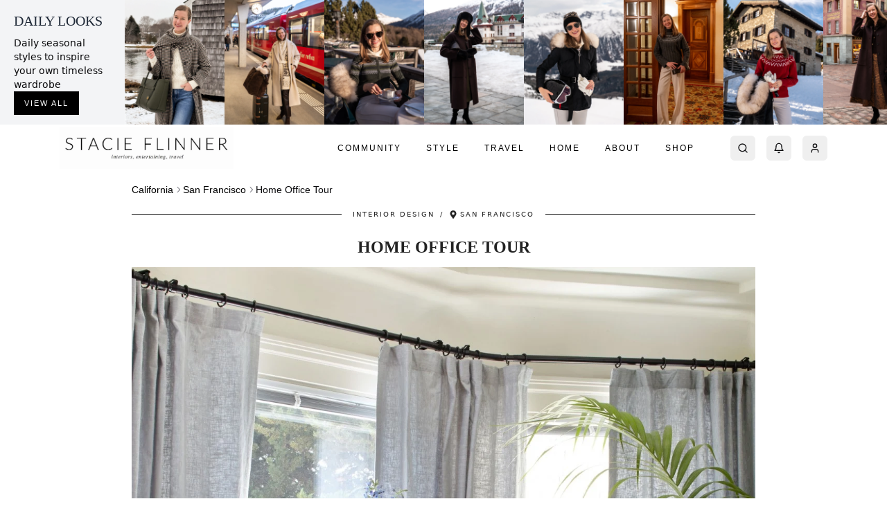

--- FILE ---
content_type: text/html; charset=utf-8
request_url: https://stacieflinner.com/home-office-tour/
body_size: 15670
content:
<!DOCTYPE html><html lang="en"><head><meta charSet="utf-8"/><meta name="viewport" content="width=device-width, initial-scale=1, maximum-scale=1, user-scalable=no"/><link rel="stylesheet" href="/_next/static/css/f6befe5480d461db.css" data-precedence="next"/><link rel="stylesheet" href="/_next/static/css/aa94488fb30f8d6e.css" data-precedence="next"/><link rel="stylesheet" href="/_next/static/css/5d6079d6ff2d3f16.css" data-precedence="next"/><link rel="stylesheet" href="/_next/static/css/b6a842296b996ed2.css" data-precedence="next"/><link rel="stylesheet" href="/_next/static/css/61eef97a81446ae1.css" data-precedence="next"/><link rel="preload" as="script" fetchPriority="low" href="/_next/static/chunks/webpack-febfd1d133c8ddde.js"/><script src="/_next/static/chunks/fd9d1056-d1b47c2871e9b81d.js" async=""></script><script src="/_next/static/chunks/2117-99ed460c8581dc32.js" async=""></script><script src="/_next/static/chunks/main-app-be3d940aef6bd3eb.js" async=""></script><script src="/_next/static/chunks/0e5ce63c-494cc2fccda473cf.js" async=""></script><script src="/_next/static/chunks/8e1d74a4-ea9071f3cd5a0017.js" async=""></script><script src="/_next/static/chunks/aaea2bcf-09ccba75f240aa8a.js" async=""></script><script src="/_next/static/chunks/2972-f5bb913569244b21.js" async=""></script><script src="/_next/static/chunks/5878-c0dccd0f6d3dab16.js" async=""></script><script src="/_next/static/chunks/2957-6dd01ea6fae76e1b.js" async=""></script><script src="/_next/static/chunks/6614-520c50f0149a4fde.js" async=""></script><script src="/_next/static/chunks/6137-a67c56160f9bcd82.js" async=""></script><script src="/_next/static/chunks/5517-dba9847a554ee863.js" async=""></script><script src="/_next/static/chunks/2072-d6d9b2fe0557f061.js" async=""></script><script src="/_next/static/chunks/7479-aa6f701bb77d9520.js" async=""></script><script src="/_next/static/chunks/7312-5177c9c8b9e7364b.js" async=""></script><script src="/_next/static/chunks/6173-5814ccef4e93ca55.js" async=""></script><script src="/_next/static/chunks/163-be8bf22a8993b758.js" async=""></script><script src="/_next/static/chunks/9857-fc4d810423f2ed08.js" async=""></script><script src="/_next/static/chunks/app/layout-bce67665dc632384.js" async=""></script><script src="/_next/static/chunks/app/error-d14348659639cc8a.js" async=""></script><script src="/_next/static/chunks/ee560e2c-47cfdf530a800356.js" async=""></script><script src="/_next/static/chunks/9064-a78fb04121a44a25.js" async=""></script><script src="/_next/static/chunks/4643-2a1d7d45515dbc97.js" async=""></script><script src="/_next/static/chunks/749-cb1810ec3111fd18.js" async=""></script><script src="/_next/static/chunks/5726-d8b482a346d67f61.js" async=""></script><script src="/_next/static/chunks/844-4396c66d2075891f.js" async=""></script><script src="/_next/static/chunks/2419-dd7eaf75d24c17d1.js" async=""></script><script src="/_next/static/chunks/649-ed0669531bf2a13d.js" async=""></script><script src="/_next/static/chunks/app/%5Bslug%5D/page-a55b00a163bee82f.js" async=""></script><link rel="icon" href="https://cdn.stacieflinner.com/wp-content/uploads/2024/09/cropped-sf_favicon-32x32.jpg" type="image/jpeg"/><title>Home Office Tour - STACIE FLINNER - Stacie Flinner</title><meta name="description" content="&lt;p&gt;(Updated April 27, 2020) One Kings Lane recently reposted the above photo of my old desk setup from our San Francisco apartment so I wanted to update this post to provide a little work from&amp;hellip;&lt;/p&gt;
"/><meta property="og:title" content="Home Office Tour"/><meta property="og:description" content="(Updated April 27, 2020) One Kings Lane recently reposted the above photo of my old desk setup from our San Francisco apartment so I wanted to update this post to provide a little work from…"/><meta property="og:image" content="https://cdn.stacieflinner.com/wp-content/uploads/2016/07/One-Kings-Lane-Stacie-Flinner-House-Tour-e1469130619823.jpg"/><meta name="twitter:card" content="summary_large_image"/><meta name="twitter:title" content="Home Office Tour"/><meta name="twitter:description" content="(Updated April 27, 2020) One Kings Lane recently reposted the above photo of my old desk setup from our San Francisco apartment so I wanted to update this post to provide a little work from…"/><meta name="twitter:image" content="https://cdn.stacieflinner.com/wp-content/uploads/2016/07/One-Kings-Lane-Stacie-Flinner-House-Tour-e1469130619823.jpg"/><link rel="icon" href="/favicon.ico" type="image/x-icon" sizes="16x16"/><link rel="icon" href="https://cdn.stacieflinner.com/wp-content/uploads/2024/09/cropped-sf_favicon-32x32.jpg"/><script src="/_next/static/chunks/polyfills-42372ed130431b0a.js" noModule=""></script></head><body><header class="w-full"><div class="md:hidden"><nav class="flex justify-between items-center py-3 px-4 bg-white shadow-[0_1px_3px_rgba(0,0,0,0.05)] relative"><div class="flex-none"><button class="inline-flex items-center justify-center gap-2 whitespace-nowrap rounded-md text-sm font-medium transition-colors focus-visible:outline-none focus-visible:ring-1 focus-visible:ring-ring disabled:pointer-events-none disabled:opacity-50 [&amp;_svg]:pointer-events-none [&amp;_svg]:size-4 [&amp;_svg]:shrink-0 hover:bg-accent hover:text-accent-foreground h-9 w-9 relative -ml-3" aria-label="Open menu"><svg xmlns="http://www.w3.org/2000/svg" width="24" height="24" viewBox="0 0 24 24" fill="none" stroke="currentColor" stroke-width="2" stroke-linecap="round" stroke-linejoin="round" class="lucide lucide-menu h-5 w-5"><line x1="4" x2="20" y1="12" y2="12"></line><line x1="4" x2="20" y1="6" y2="6"></line><line x1="4" x2="20" y1="18" y2="18"></line></svg></button></div><a class="inline-flex items-center justify-center gap-2 whitespace-nowrap rounded-md font-medium transition-colors focus-visible:outline-none focus-visible:ring-1 focus-visible:ring-ring disabled:pointer-events-none disabled:opacity-50 [&amp;_svg]:pointer-events-none [&amp;_svg]:size-4 [&amp;_svg]:shrink-0 hover:text-accent-foreground h-9 py-2 font-[&#x27;Freight_Big_Pro&#x27;] tracking-[2.5px] text-[18px] uppercase hover:bg-transparent px-0 mx-auto absolute left-1/2 -translate-x-1/2 text-foreground" href="/">Stacie Flinner</a><div class="flex items-center space-x-2 ml-auto"><button class="inline-flex items-center justify-center gap-2 whitespace-nowrap rounded-md text-sm font-medium transition-colors focus-visible:outline-none focus-visible:ring-1 focus-visible:ring-ring disabled:pointer-events-none disabled:opacity-50 [&amp;_svg]:pointer-events-none [&amp;_svg]:size-4 [&amp;_svg]:shrink-0 hover:bg-accent hover:text-accent-foreground h-9 w-9 relative" type="button" aria-haspopup="dialog" aria-expanded="false" aria-controls="radix-:R3l5kq:" data-state="closed"><svg xmlns="http://www.w3.org/2000/svg" width="24" height="24" viewBox="0 0 24 24" fill="none" stroke="currentColor" stroke-width="2" stroke-linecap="round" stroke-linejoin="round" class="lucide lucide-bell h-5 w-5"><path d="M6 8a6 6 0 0 1 12 0c0 7 3 9 3 9H3s3-2 3-9"></path><path d="M10.3 21a1.94 1.94 0 0 0 3.4 0"></path></svg></button><button class="inline-flex items-center justify-center gap-2 whitespace-nowrap rounded-md text-sm font-medium transition-colors focus-visible:outline-none focus-visible:ring-1 focus-visible:ring-ring disabled:pointer-events-none disabled:opacity-50 [&amp;_svg]:pointer-events-none [&amp;_svg]:size-4 [&amp;_svg]:shrink-0 hover:bg-accent hover:text-accent-foreground h-9 w-9 relative"><svg xmlns="http://www.w3.org/2000/svg" width="24" height="24" viewBox="0 0 24 24" fill="none" stroke="currentColor" stroke-width="2" stroke-linecap="round" stroke-linejoin="round" class="lucide lucide-user h-5 w-5"><path d="M19 21v-2a4 4 0 0 0-4-4H9a4 4 0 0 0-4 4v2"></path><circle cx="12" cy="7" r="4"></circle></svg></button></div></nav><div class="fixed top-0 left-0 right-0 transition-all duration-150 z-50" style="transform:translateY(-100%);opacity:0;pointer-events:none;visibility:hidden"><nav class="flex justify-between items-center py-3 px-4 bg-white shadow-[0_1px_3px_rgba(0,0,0,0.05)] relative"><div class="flex-none"><button class="inline-flex items-center justify-center gap-2 whitespace-nowrap rounded-md text-sm font-medium transition-colors focus-visible:outline-none focus-visible:ring-1 focus-visible:ring-ring disabled:pointer-events-none disabled:opacity-50 [&amp;_svg]:pointer-events-none [&amp;_svg]:size-4 [&amp;_svg]:shrink-0 hover:bg-accent hover:text-accent-foreground h-9 w-9 relative -ml-3" aria-label="Open menu"><svg xmlns="http://www.w3.org/2000/svg" width="24" height="24" viewBox="0 0 24 24" fill="none" stroke="currentColor" stroke-width="2" stroke-linecap="round" stroke-linejoin="round" class="lucide lucide-menu h-5 w-5"><line x1="4" x2="20" y1="12" y2="12"></line><line x1="4" x2="20" y1="6" y2="6"></line><line x1="4" x2="20" y1="18" y2="18"></line></svg></button></div><a class="inline-flex items-center justify-center gap-2 whitespace-nowrap rounded-md font-medium transition-colors focus-visible:outline-none focus-visible:ring-1 focus-visible:ring-ring disabled:pointer-events-none disabled:opacity-50 [&amp;_svg]:pointer-events-none [&amp;_svg]:size-4 [&amp;_svg]:shrink-0 hover:text-accent-foreground h-9 py-2 font-[&#x27;Freight_Big_Pro&#x27;] tracking-[2.5px] text-[18px] uppercase hover:bg-transparent px-0 mx-auto absolute left-1/2 -translate-x-1/2 text-foreground" href="/">Stacie Flinner</a><div class="flex items-center space-x-2 ml-auto"><button class="inline-flex items-center justify-center gap-2 whitespace-nowrap rounded-md text-sm font-medium transition-colors focus-visible:outline-none focus-visible:ring-1 focus-visible:ring-ring disabled:pointer-events-none disabled:opacity-50 [&amp;_svg]:pointer-events-none [&amp;_svg]:size-4 [&amp;_svg]:shrink-0 hover:bg-accent hover:text-accent-foreground h-9 w-9 relative" type="button" aria-haspopup="dialog" aria-expanded="false" aria-controls="radix-:Rep5kq:" data-state="closed"><svg xmlns="http://www.w3.org/2000/svg" width="24" height="24" viewBox="0 0 24 24" fill="none" stroke="currentColor" stroke-width="2" stroke-linecap="round" stroke-linejoin="round" class="lucide lucide-bell h-5 w-5"><path d="M6 8a6 6 0 0 1 12 0c0 7 3 9 3 9H3s3-2 3-9"></path><path d="M10.3 21a1.94 1.94 0 0 0 3.4 0"></path></svg></button><button class="inline-flex items-center justify-center gap-2 whitespace-nowrap rounded-md text-sm font-medium transition-colors focus-visible:outline-none focus-visible:ring-1 focus-visible:ring-ring disabled:pointer-events-none disabled:opacity-50 [&amp;_svg]:pointer-events-none [&amp;_svg]:size-4 [&amp;_svg]:shrink-0 hover:bg-accent hover:text-accent-foreground h-9 w-9 relative"><svg xmlns="http://www.w3.org/2000/svg" width="24" height="24" viewBox="0 0 24 24" fill="none" stroke="currentColor" stroke-width="2" stroke-linecap="round" stroke-linejoin="round" class="lucide lucide-user h-5 w-5"><path d="M19 21v-2a4 4 0 0 0-4-4H9a4 4 0 0 0-4 4v2"></path><circle cx="12" cy="7" r="4"></circle></svg></button></div></nav></div><div id="mobile-menu-portal" class="fixed top-0 left-0 w-full z-[100]"></div></div><div class="w-full overflow-hidden"><div class="flex h-[180px] relative"><div class="flex-none w-[180px] px-5 bg-gray-100 flex flex-col justify-between absolute top-0 bottom-0 z-10" style="transform:translateX(-0px)"><div class="pt-4"><h2 class="text-xl uppercase text-gray-800 font-serif mb-2">Daily Looks</h2><span class="text-sm font-sans block">Daily seasonal styles to inspire your own timeless wardrobe</span></div><div class="pb-4"><a class="btn-read-more" href="/outfits/">View all</a></div></div><div class="flex-grow relative overflow-hidden" style="margin-left:180px"><div class="flex overflow-x-auto scrollbar-hide h-full w-full"><div class="flex-grow h-full animate-pulse"><div class="bg-gray-200 w-full h-full"></div></div></div></div></div></div><div class="max-w-[1140px] mx-auto"><div class="hidden md:block"><div style="height:0px" class="hidden md:block"></div><div class="w-full transition-all duration-300 ease-in-out md:py-1 "><nav class="max-w-[1140px] mx-auto flex justify-between items-center px-4 transition-all duration-300 ease-in-out"><a href="/"><img alt="Stacie Flinner" loading="lazy" width="251" height="60" decoding="async" data-nimg="1" class="transition-all duration-300 ease-in-out" style="color:transparent" src="https://cdn.stacieflinner.com/wp-content/uploads/2024/03/Stacieflinner-opt3.jpg"/></a><div class="flex items-center space-x-9"><nav aria-label="Main" data-orientation="horizontal" dir="ltr" class="relative z-10 flex max-w-max flex-1 items-center justify-center"><div style="position:relative"><ul data-orientation="horizontal" class="group flex flex-1 list-none items-center justify-center space-x-1" dir="ltr"><li><a class="group inline-flex h-9 w-max items-center justify-center rounded-md bg-background px-4 py-2 transition-colors hover:bg-accent hover:text-accent-foreground focus:bg-accent focus:text-accent-foreground focus:outline-none disabled:pointer-events-none disabled:opacity-50 data-[active]:bg-accent/50 data-[state=open]:bg-accent/50 text-black tracking-[2px] uppercase text-xs font-normal" href="/community/" data-radix-collection-item="">Community</a></li><li><a class="group inline-flex h-9 w-max items-center justify-center rounded-md bg-background px-4 py-2 transition-colors hover:bg-accent hover:text-accent-foreground focus:bg-accent focus:text-accent-foreground focus:outline-none disabled:pointer-events-none disabled:opacity-50 data-[active]:bg-accent/50 data-[state=open]:bg-accent/50 text-black tracking-[2px] uppercase text-xs font-normal" href="/style/" data-radix-collection-item="">Style</a></li><li><a class="group inline-flex h-9 w-max items-center justify-center rounded-md bg-background px-4 py-2 transition-colors hover:bg-accent hover:text-accent-foreground focus:bg-accent focus:text-accent-foreground focus:outline-none disabled:pointer-events-none disabled:opacity-50 data-[active]:bg-accent/50 data-[state=open]:bg-accent/50 text-black tracking-[2px] uppercase text-xs font-normal" href="/travel/" data-radix-collection-item="">Travel</a></li><li><a class="group inline-flex h-9 w-max items-center justify-center rounded-md bg-background px-4 py-2 transition-colors hover:bg-accent hover:text-accent-foreground focus:bg-accent focus:text-accent-foreground focus:outline-none disabled:pointer-events-none disabled:opacity-50 data-[active]:bg-accent/50 data-[state=open]:bg-accent/50 text-black tracking-[2px] uppercase text-xs font-normal" href="/home/" data-radix-collection-item="">Home</a></li><li><a class="group inline-flex h-9 w-max items-center justify-center rounded-md bg-background px-4 py-2 transition-colors hover:bg-accent hover:text-accent-foreground focus:bg-accent focus:text-accent-foreground focus:outline-none disabled:pointer-events-none disabled:opacity-50 data-[active]:bg-accent/50 data-[state=open]:bg-accent/50 text-black tracking-[2px] uppercase text-xs font-normal" href="/about/" data-radix-collection-item="">About</a></li><li><a class="group inline-flex h-9 w-max items-center justify-center rounded-md bg-background px-4 py-2 transition-colors hover:bg-accent hover:text-accent-foreground focus:bg-accent focus:text-accent-foreground focus:outline-none disabled:pointer-events-none disabled:opacity-50 data-[active]:bg-accent/50 data-[state=open]:bg-accent/50 text-black tracking-[2px] uppercase text-xs font-normal" href="/shop/" data-radix-collection-item="">Shop</a></li></ul></div><div class="absolute left-0 top-full flex justify-center"></div></nav><div class="flex space-x-4"><button class="inline-flex items-center justify-center gap-2 whitespace-nowrap rounded-md text-sm font-medium transition-colors focus-visible:outline-none focus-visible:ring-1 focus-visible:ring-ring disabled:pointer-events-none disabled:opacity-50 [&amp;_svg]:pointer-events-none [&amp;_svg]:size-4 [&amp;_svg]:shrink-0 hover:bg-accent hover:text-accent-foreground h-9 w-9 relative" aria-label="Open search"><svg xmlns="http://www.w3.org/2000/svg" width="24" height="24" viewBox="0 0 24 24" fill="none" stroke="currentColor" stroke-width="2" stroke-linecap="round" stroke-linejoin="round" class="lucide lucide-search h-5 w-5"><circle cx="11" cy="11" r="8"></circle><path d="m21 21-4.3-4.3"></path></svg></button><button class="inline-flex items-center justify-center gap-2 whitespace-nowrap rounded-md text-sm font-medium transition-colors focus-visible:outline-none focus-visible:ring-1 focus-visible:ring-ring disabled:pointer-events-none disabled:opacity-50 [&amp;_svg]:pointer-events-none [&amp;_svg]:size-4 [&amp;_svg]:shrink-0 hover:bg-accent hover:text-accent-foreground h-9 w-9 relative" type="button" aria-haspopup="dialog" aria-expanded="false" aria-controls="radix-:Rlb5kq:" data-state="closed"><svg xmlns="http://www.w3.org/2000/svg" width="24" height="24" viewBox="0 0 24 24" fill="none" stroke="currentColor" stroke-width="2" stroke-linecap="round" stroke-linejoin="round" class="lucide lucide-bell h-5 w-5"><path d="M6 8a6 6 0 0 1 12 0c0 7 3 9 3 9H3s3-2 3-9"></path><path d="M10.3 21a1.94 1.94 0 0 0 3.4 0"></path></svg></button><button class="inline-flex items-center justify-center gap-2 whitespace-nowrap rounded-md text-sm font-medium transition-colors focus-visible:outline-none focus-visible:ring-1 focus-visible:ring-ring disabled:pointer-events-none disabled:opacity-50 [&amp;_svg]:pointer-events-none [&amp;_svg]:size-4 [&amp;_svg]:shrink-0 hover:bg-accent hover:text-accent-foreground h-9 w-9 relative"><svg xmlns="http://www.w3.org/2000/svg" width="24" height="24" viewBox="0 0 24 24" fill="none" stroke="currentColor" stroke-width="2" stroke-linecap="round" stroke-linejoin="round" class="lucide lucide-user h-5 w-5"><path d="M19 21v-2a4 4 0 0 0-4-4H9a4 4 0 0 0-4 4v2"></path><circle cx="12" cy="7" r="4"></circle></svg></button></div></div></nav></div></div></div></header><main class="pt-4 pb-[200px]"><!--$!--><template data-dgst="BAILOUT_TO_CLIENT_SIDE_RENDERING"></template><!--/$--><!--$!--><template data-dgst="BAILOUT_TO_CLIENT_SIDE_RENDERING"></template><!--/$--><article class="w-full md:px-0"><div class="mx-auto px-4 md:px-0 max-w-[900px]   "><div class="flex items-center mb-4 text-base"><nav aria-label="breadcrumb" class="flex items-center"><ol class="flex-wrap gap-1.5 break-words text-sm text-muted-foreground sm:gap-2.5 flex items-center"><li class="inline-flex items-center gap-1.5"><a class="transition-colors hover:text-foreground text-black hover:underline" href="/destinations/california/">California</a><span role="presentation" aria-hidden="true" class="[&amp;&gt;svg]:w-3.5 [&amp;&gt;svg]:h-3.5"><svg width="15" height="15" viewBox="0 0 15 15" fill="none" xmlns="http://www.w3.org/2000/svg"><path d="M6.1584 3.13508C6.35985 2.94621 6.67627 2.95642 6.86514 3.15788L10.6151 7.15788C10.7954 7.3502 10.7954 7.64949 10.6151 7.84182L6.86514 11.8418C6.67627 12.0433 6.35985 12.0535 6.1584 11.8646C5.95694 11.6757 5.94673 11.3593 6.1356 11.1579L9.565 7.49985L6.1356 3.84182C5.94673 3.64036 5.95694 3.32394 6.1584 3.13508Z" fill="currentColor" fill-rule="evenodd" clip-rule="evenodd"></path></svg></span></li><li class="inline-flex items-center gap-1.5"><a class="transition-colors hover:text-foreground text-black hover:underline" href="/destinations/san-francisco/">San Francisco</a></li><span role="presentation" aria-hidden="true" class="[&amp;&gt;svg]:w-3.5 [&amp;&gt;svg]:h-3.5"><svg width="15" height="15" viewBox="0 0 15 15" fill="none" xmlns="http://www.w3.org/2000/svg"><path d="M6.1584 3.13508C6.35985 2.94621 6.67627 2.95642 6.86514 3.15788L10.6151 7.15788C10.7954 7.3502 10.7954 7.64949 10.6151 7.84182L6.86514 11.8418C6.67627 12.0433 6.35985 12.0535 6.1584 11.8646C5.95694 11.6757 5.94673 11.3593 6.1356 11.1579L9.565 7.49985L6.1356 3.84182C5.94673 3.64036 5.95694 3.32394 6.1584 3.13508Z" fill="currentColor" fill-rule="evenodd" clip-rule="evenodd"></path></svg></span><li class="inline-flex items-center gap-1.5"><span role="link" aria-disabled="true" aria-current="page" class="font-normal text-foreground">Home Office Tour</span></li></ol></nav></div><div class="flex items-center justify-center mb-6"><div class="flex-grow h-[1.5px] bg-[#111]"></div><div class="px-4 text-sm text-gray-600 flex items-center"><a class="text-[#222] text-[10px] tracking-[2px] uppercase font-sans hover:underline" href="/category/interior-design/">Interior design</a><span class="text-[#222] text-[10px] tracking-[2px] uppercase font-sans mx-2">/</span><span class="text-[#222] text-[10px] tracking-[2px] uppercase font-sans flex items-center"><svg stroke="currentColor" fill="currentColor" stroke-width="0" viewBox="0 0 384 512" class="h-3 w-3 mr-1" height="1em" width="1em" xmlns="http://www.w3.org/2000/svg"><path d="M172.268 501.67C26.97 291.031 0 269.413 0 192 0 85.961 85.961 0 192 0s192 85.961 192 192c0 77.413-26.97 99.031-172.268 309.67-9.535 13.774-29.93 13.773-39.464 0zM192 272c44.183 0 80-35.817 80-80s-35.817-80-80-80-80 35.817-80 80 35.817 80 80 80z"></path></svg><a class="text-[#222] hover:text-[#222]" href="/destinations/san-francisco/">San Francisco</a></span></div><div class="flex-grow h-[1.5px] bg-[#111]"></div></div><h1 class="text-[24px] leading-[1.1] uppercase text-[#222] font-serif mb-4 text-center font-bold" style="font-family:Playfair Display, serif">Home Office Tour</h1></div><div class="prose max-w-none blocks-div"><div class="mx-auto px-4 md:px-0 max-w-[900px]   ">
<p><a href="https://stacieflinner.com/wp-content/uploads/2016/07/One-Kings-Lane-Stacie-Flinner-House-Tour-e1469130619823.jpg"><div class="SocialImageBlock_socialImageBlock___3Q9Y socialImageBlock" data-image-id="One-Kings-Lane-Stacie-Flinner-House-Tour-e1469130619823.jpg"><figure class="ImageBlock_imageBlockFigure__6O0_U"><img alt="One Kings Lane Stacie Flinner House Tour" loading="lazy" width="500" height="300" decoding="async" data-nimg="1" class="ImageBlock_imageBlockImage__zvqt8" style="color:transparent;width:100%;height:auto" src="https://stacieflinner.com/wp-content/uploads/2016/07/One-Kings-Lane-Stacie-Flinner-House-Tour-e1469130619823.jpg"/></figure><div class="absolute bottom-2 left-2 right-2 flex items-center justify-between"><div class="flex items-center space-x-2"><div class="flex items-center space-x-1"><button class="HeartLikeButton_heartButton__LZSgM  "><svg stroke="currentColor" fill="none" stroke-width="2" viewBox="0 0 24 24" stroke-linecap="round" stroke-linejoin="round" class=" " height="1em" width="1em" xmlns="http://www.w3.org/2000/svg"><path d="M20.84 4.61a5.5 5.5 0 0 0-7.78 0L12 5.67l-1.06-1.06a5.5 5.5 0 0 0-7.78 7.78l1.06 1.06L12 21.23l7.78-7.78 1.06-1.06a5.5 5.5 0 0 0 0-7.78z"></path></svg></button></div><button class="CommentBubbleButton_commentButton__vmXOq flex items-center"><svg stroke="currentColor" fill="currentColor" stroke-width="0" viewBox="0 0 512 512" height="1em" width="1em" xmlns="http://www.w3.org/2000/svg"><path d="M144 208c-17.7 0-32 14.3-32 32s14.3 32 32 32 32-14.3 32-32-14.3-32-32-32zm112 0c-17.7 0-32 14.3-32 32s14.3 32 32 32 32-14.3 32-32-14.3-32-32-32zm112 0c-17.7 0-32 14.3-32 32s14.3 32 32 32 32-14.3 32-32-14.3-32-32-32zM256 32C114.6 32 0 125.1 0 240c0 47.6 19.9 91.2 52.9 126.3C38 405.7 7 439.1 6.5 439.5c-6.6 7-8.4 17.2-4.6 26S14.4 480 24 480c61.5 0 110-25.7 139.1-46.3C192 442.8 223.2 448 256 448c141.4 0 256-93.1 256-208S397.4 32 256 32zm0 368c-26.7 0-53.1-4.1-78.4-12.1l-22.7-7.2-19.5 13.8c-14.3 10.1-33.9 21.4-57.5 29 7.3-12.1 14.4-25.7 19.9-40.2l10.6-28.1-20.6-21.8C69.7 314.1 48 282.2 48 240c0-88.2 93.3-160 208-160s208 71.8 208 160-93.3 160-208 160z"></path></svg></button></div><div class="flex items-center space-x-2"><button class="SaveButton_saveButton__SPGr3"><svg stroke="currentColor" fill="currentColor" stroke-width="0" viewBox="0 0 384 512" height="1em" width="1em" xmlns="http://www.w3.org/2000/svg"><path d="M336 0H48C21.49 0 0 21.49 0 48v464l192-112 192 112V48c0-26.51-21.49-48-48-48zm0 428.43l-144-84-144 84V54a6 6 0 0 1 6-6h276c3.314 0 6 2.683 6 5.996V428.43z"></path></svg></button></div></div></div></a></p>
</div><div class="mx-auto px-4 md:px-0 max-w-[1200px]  py-8 "><hr class="my-[7px] border-t-[1.5px] border-[#222] "/></div><div class="mx-auto px-4 md:px-0 max-w-[900px]   ">
<p>(Updated April 27, 2020) One Kings Lane recently reposted the above photo of my old desk setup from our San Francisco apartment so I wanted to update this post to provide a little work from home inspiration. We lived in this apartment from 2015-2016, and I launched this blog and my design business from this very spot!</p>
<p>A great workspace needs 5 things: the right location in your home, a comfortable desk/chair combo, good lighting, something green, and a few things that make you smile.</p>
<p style="text-align:center"><strong>Location</strong></p>
<p>Contrary to the common advice that one should make their bedroom a sacred space for sleeping, we placed my work desk in the bay window of our bedroom to take advantage of the natural light and a lovely view of the garden out back. I&#x27;d much rather look at the sky than a wall while I&#x27;m working! To keep the bedroom serene I made sure the desk didn&#x27;t overflow with papers and used a calming color scheme of pale blues and greens. Think about your lifestyle and needs when choosing the place for your desk. For parents the ideal desk location might be a quiet place away from the kids playroom, or in a converted closet so you can close the doors on work when the day is done! </p>
<center><strong>The Desk &amp; Chair</strong></center>
<p><br/>Foremost your desk and chair should be ergonomically correct, picking a desktop and chair height that allow your arms to rest comfortably at a 90 degree angle while you type. If the desktop is too high or two low it can hurt you over long periods of use.  The desk above is one of our favorite antique finds. There are usually a couple antique Jacobean tables to be found online and <a href="https://rstyle.me/+KrJuZTVKD4xiYih27iHupg" target="_blank" rel="noopener noreferrer">this one</a> is almost exactly the same as ours. To keep the look from becoming too dark and heavy I paired it with <a href="https://rstyle.me/+2aO7VYjxl8ApX6-8TciO3Q" target="_blank" rel="noopener noreferrer">this modern acrylic slither chair</a>. The slither chair is surprisingly comfortable and was just the right height for me to use with this desk and doesn&#x27;t take up much visual space. Be sure to put a rug down with this chair, as the bottom is prone to scratching wood floors. My exact rug is no longer available but <a href="https://rstyle.me/+M9RlxN02LAkCZjQn8_VJ-w" target="_blank" rel="noopener noreferrer">this one</a> is very similar and has just a little extra texture. (<a href="https://rstyle.me/+zk8pcJb3RBzsNtIep3nFeA" target="_blank" rel="noopener noreferrer">Love this less expensive option too!)</a></p>
<center><strong>The Decor</strong></center>
<p><br/>A well-lit workspace is key and table lamps are a wonderful way to inject personality into your home office. I have a weakness for all things blue and white and <a href="https://rstyle.me/+Y3tTWP1Ewr1_60M9NNMcn" target="_blank" rel="noopener noreferrer">the chinoiserie lamps</a> were a wedding gift from my parents. I tried to track down the exact lamp - which is by Ralph Lauren - and couldn&#x27;t find any online though sometimes they still pop up on eBay. (<a href="https://rstyle.me/+pJ5IwbXVx1nEO72Ntu3ByA" target="_blank" rel="noopener noreferrer" data-rich-text-format-boundary="true">Similar here</a>, <a href="https://rstyle.me/+E_mdhvxC-vmgUhVZyvvaeQ" target="_blank" rel="noopener noreferrer">here</a>, <a href="https://rstyle.me/+Y3tTWP1Ewr1_60M9NNMcnw" target="_blank" rel="noopener noreferrer">and here!)</a> I picked up the ceramic garden stool in NYC&#x27;s chinatown but they&#x27;ve become very popular in the last couple of years and now online retailers have many designs to choose from like <a href="https://rstyle.me/+7Hgo8h3AqUE7u_z1RlDw8g" target="_blank" rel="noopener noreferrer">this</a> and <a href="https://rstyle.me/+WNTic4vaQyMZ-OKUoQX_fg" target="_blank" rel="noopener noreferrer">this</a>. Garden stools are so versatile and I have six tucked around the house. They come in handy as side tables, step stools, or extra seating.</p>
<p>It took me a long time to put up drapes in our SF apartment because we were renters and I thought it would be too much of a hassle to install. Then I discovered Ikea has an easy and - as expected - affordable <a href="http://www.ikea.com/us/en/catalog/products/S19929240/" target="_blank" rel="noopener noreferrer">bay window rod system</a> and I was thrilled! Adding these <a href="https://rstyle.me/+_VOgldo9kAtrjqnZDExLoQ" target="_blank" rel="noopener noreferrer">linen drapes</a> to the bedroom gave us a little more privacy and the strong vertical lines make our ceiling feel even taller. They made the room feel so much more &quot;finished&quot; I&#x27;m surprised it took me so long to put them up. Drapery panels are easy to carry with you from house to house (if you move as often as we do) and you can see them used in our second SF home <a href="https://stacieflinner.com/living-room-pillows/" target="_blank" rel="noopener noreferrer">here</a>, and the oatmeal colored version in our NYC apartment <a href="https://stacieflinner.com/a-first-look-at-our-nyc-bedroom/" target="_blank" rel="noopener noreferrer">here</a>.</p>
<p>I loved having a large house plant in our bay window as an extension of the garden outside, and I can&#x27;t overstate the importance of including plants as a part of your decor. I remember thinking the air felt so much cleaner after bringing our areca palm tree home, and who doesn&#x27;t feel happier having fresh flowers on their desk? I potted the palm in <a href="https://www.amazon.com/Oriental-Furniture-Solid-Porcelain-Fishbowl/dp/B004EKMJJ2/ref=as_li_ss_tl?ie=UTF8&amp;dpID=41oDkXCuJWL&amp;dpSrc=sims&amp;preST=_AC_UL160_SR160,160_&amp;psc=1&amp;refRID=P3ZAJ6Q9S2JY8VKWJGT8&amp;linkCode=ll1&amp;tag=stacflin08-20&amp;linkId=f9aef684ea25e8860cedca48876c5aad" target="_blank" rel="noopener noreferrer">this black planter</a> and placed it on <a href="https://www.amazon.com/Oriental-Furniture-Rosewood-Fishbowl-Stand/dp/B00461XSVW/ref=as_li_ss_tl?ie=UTF8&amp;psc=1&amp;refRID=BAG16A57F1T0V7GD8VXS&amp;linkCode=ll1&amp;tag=stacflin08-20&amp;linkId=36fd8676984227d0cee3e07ec7e5bf1e" target="_blank" rel="noopener noreferrer">this stand</a> for some additional height so the fronds would arch nicely over the table.</p>
<p>No workspace is complete without a few decorative odds and ends that make you smile. For me I love this vintage <a href="https://rstyle.me/+IzX-7q5T7WmfseUXKE8WjQ" target="_blank" rel="noopener noreferrer">deco style vase with two horse heads</a> that I use as a pencil holder, a beautiful set of dominos David gave me for Christmas last year, and 3D printed heads (one of me and one of David) that we made in SoHo on an early date. I group my massive collection of <a href="https://www.amazon.com/gp/registry/wishlist/1VVWNAA61NFWY/ref=as_li_ss_tl?ie=UTF8&amp;linkCode=ll2&amp;tag=stacflin08-20&amp;linkId=d0e9ed7e5f155cc1de9f01e18b09d96a" target="_blank" rel="noopener noreferrer">coffee table books</a> by color and use them on almost every surface to vary the height of the tablescape. For my desk I picked tomes in blues and greens. You can see the six I used on my desk (including my favorite snack that I can&#x27;t remove from this list ) <a href="https://www.amazon.com/gp/registry/wishlist/1VVWNAA61NFWY/ref=as_li_ss_tl?ie=UTF8&amp;linkCode=ll2&amp;tag=stacflin08-20&amp;linkId=d0e9ed7e5f155cc1de9f01e18b09d96a" target="_blank" rel="noopener noreferrer">here.</a></p>
<p>To tour more of our first San Francisco apartment you can see <a href="https://stacieflinner.com/home-tour-part-2/" target="_blank" rel="noopener noreferrer">Part 2 here</a> and <a href="https://stacieflinner.com/home-tour-part-3/" target="_blank" rel="noopener noreferrer">Part 3 here</a>.</p>
<center></center>
<p>Photo: Laura Resen for <a href="https://rstyle.me/+Yhig0fHqPPQ31f9ruwPIgQ" target="_blank" rel="noopener noreferrer">One Kings Lane</a></p>
</div><div class="mx-auto px-4 md:px-0 max-w-[1200px]  py-8 "><hr class="my-[7px] border-t-[1.5px] border-[#222] "/></div><div class="mx-auto px-4 md:px-0 max-w-[900px]   "><p class="text-center my-3.5"><strong>SOURCES:</strong></p></div><div class="mx-auto px-4 md:px-0 max-w-[900px]   "><p class="text-center my-3.5"> <a target="_blank" href="https://rstyle.me/+pJ5IwbXVx1nEO72Ntu3ByA" rel="noopener noreferrer">Blue and White Lamps (similar here</a> <a target="_blank" href="https://rstyle.me/+E_mdhvxC-vmgUhVZyvvaeQ" rel="noopener noreferrer">and here</a>, <a target="_blank" href="https://rstyle.me/+Y3tTWP1Ewr1_60M9NNMcnw" rel="noopener noreferrer">and here!) </a>// <a target="_blank" href="https://rstyle.me/+7Hgo8h3AqUE7u_z1RlDw8g" rel="noopener noreferrer">Garden Stool (similar,</a> <a target="_blank" href="https://rstyle.me/+WNTic4vaQyMZ-OKUoQX_fg" rel="noopener noreferrer">less expensive here)</a> // <a target="_blank" href="https://rstyle.me/+_VOgldo9kAtrjqnZDExLoQ" rel="noopener noreferrer">Drapes</a> // <a target="_blank" href="https://rstyle.me/+2aO7VYjxl8ApX6-8TciO3Q" rel="noopener noreferrer">Slither Chair</a> <a target="_blank" href="https://rstyle.me/+1ZKfS9h5_IIFByPpA1fUcQ" rel="noopener noreferrer">(similar here</a> <a target="_blank" href="https://rstyle.me/+Om2mqGyQeOLZpsVQVUMS5g" rel="noopener noreferrer">and rattan here)</a> // <a target="_blank" href="https://rstyle.me/+KrJuZTVKD4xiYih27iHupg" rel="noopener noreferrer">Antique Desk (almost exact same here)</a> // <a target="_blank" href="https://www.amazon.com/gp/registry/wishlist/1VVWNAA61NFWY/ref=as_li_ss_tl?ie=UTF8&amp;linkCode=ll2&amp;tag=stacflin08-20&amp;linkId=d0e9ed7e5f155cc1de9f01e18b09d96a" rel="noopener noreferrer">Design Books</a> // <a target="_blank" href="https://www.amazon.com/Oriental-Furniture-Solid-Porcelain-Fishbowl/dp/B004EKMJJ2/ref=as_li_ss_tl?ie=UTF8&amp;dpID=41oDkXCuJWL&amp;dpSrc=sims&amp;preST=_AC_UL160_SR160,160_&amp;psc=1&amp;refRID=P3ZAJ6Q9S2JY8VKWJGT8&amp;linkCode=ll1&amp;tag=stacflin08-20&amp;linkId=f9aef684ea25e8860cedca48876c5aad" rel="noopener noreferrer">Planter</a> // <a target="_blank" href="https://www.amazon.com/Oriental-Furniture-Rosewood-Fishbowl-Stand/dp/B00461XSVW/ref=as_li_ss_tl?ie=UTF8&amp;psc=1&amp;refRID=BAG16A57F1T0V7GD8VXS&amp;linkCode=ll1&amp;tag=stacflin08-20&amp;linkId=36fd8676984227d0cee3e07ec7e5bf1e" rel="noopener noreferrer">Plant Stand</a> // <a target="_blank" href="https://rstyle.me/+IzX-7q5T7WmfseUXKE8WjQ" rel="noopener noreferrer">Vintage Horse Head Vase</a> // <a target="_blank" href="https://rstyle.me/+M9RlxN02LAkCZjQn8_VJ-w" rel="noopener noreferrer">Similar Rug</a></p></div><div class="mx-auto px-4 md:px-0 max-w-[1200px]  py-8 "><hr class="my-[7px] border-t-[1.5px] border-[#222] "/></div></div><div class="mx-auto px-4 md:px-0 w-full  bg-[#f5f5f4] pt-1 pb-6 my-6 "><div class="w-full mt-[25px] mb-0 max-w-[900px] mx-auto "><h2 class="text-[24px] mb-4 py-6 font-[&#x27;Playfair_Display&#x27;,serif] text-[20px] text-center uppercase">Shop the Look</h2><div class="grid grid-cols-2 md:grid-cols-4 gap-4 md:gap-10"><div class="contents [&amp;&gt;*]:w-full"><div class="w-full md:col-span-2 md:row-span-2"><div class="product-item w-full h-full max-w-full mx-auto group "><div class="gallery-wrapper relative w-full h-full"><div class="gallery-container w-full h-full pb-[100%] relative aspect-[2/3]"><div class="product-item-img-div absolute inset-0 overflow-hidden  bg-[#FFFFFF]"><a href="https://www.amazon.com/Oriental-Furniture-Solid-Porcelain-Fishbowl/dp/B004EKMJJ2/ref=as_li_ss_tl?ie=UTF8&amp;amp;dpID=41oDkXCuJWL&amp;amp;dpSrc=sims&amp;amp;preST=_AC_UL160_SR160,160_&amp;amp;psc=1&amp;amp;refRID=P3ZAJ6Q9S2JY8VKWJGT8&amp;amp;linkCode=ll1&amp;amp;tag=stacflin08-20&amp;amp;linkId=f9aef684ea25e8860cedca48876c5aad" target="_blank" rel="noopener noreferrer" class="product-link block w-full h-full " data-product-id="40145" data-product-name="Oriental Furniture Amazon Prime includes:" data-product-click-source="product-image" data-default-url="https://www.amazon.com/Oriental-Furniture-Solid-Porcelain-Fishbowl/dp/B004EKMJJ2/ref=as_li_ss_tl?ie=UTF8&amp;amp;dpID=41oDkXCuJWL&amp;amp;dpSrc=sims&amp;amp;preST=_AC_UL160_SR160,160_&amp;amp;psc=1&amp;amp;refRID=P3ZAJ6Q9S2JY8VKWJGT8&amp;amp;linkCode=ll1&amp;amp;tag=stacflin08-20&amp;amp;linkId=f9aef684ea25e8860cedca48876c5aad" data-variant-url="#"><div class="relative w-full h-full"><img alt="Amazon Prime includes:" loading="lazy" decoding="async" data-nimg="fill" class="object-contain " style="position:absolute;height:100%;width:100%;left:0;top:0;right:0;bottom:0;color:transparent" src="https://cdn.stacieflinner.com/wp-content/uploads/2024/04/oriental-furniture-this-black-planter-311.png"/></div></a><div class="absolute bottom-2 left-2 right-2 flex items-center justify-between"><div class="flex items-center space-x-2"><a class="ProductSocialContentWrapper_socialButton__Y6uEu text-gray-300 transition-all duration-200 md:opacity-0 md:group-hover:opacity-100 md:group-hover:text-black" href="/product/amazon-prime-includes-26/"><svg stroke="currentColor" fill="none" stroke-width="2" viewBox="0 0 24 24" stroke-linecap="round" stroke-linejoin="round" class="w-5 h-5" style="stroke-width:1.5" height="1em" width="1em" xmlns="http://www.w3.org/2000/svg"><circle cx="12" cy="12" r="10"></circle><line x1="12" y1="16" x2="12" y2="12"></line><line x1="12" y1="8" x2="12.01" y2="8"></line></svg></a></div><div class="flex items-center space-x-2"><button class="ProductSocialContentWrapper_socialButton__Y6uEu text-gray-300 md:opacity-0 md:group-hover:opacity-100 md:group-hover:text-black transition-all duration-200"><svg stroke="currentColor" fill="none" stroke-width="2" viewBox="0 0 24 24" stroke-linecap="round" stroke-linejoin="round" class="w-5 h-5" style="stroke-width:1.5;fill:none" height="1em" width="1em" xmlns="http://www.w3.org/2000/svg"><path d="M19 21l-7-5-7 5V5a2 2 0 0 1 2-2h10a2 2 0 0 1 2 2z"></path></svg></button></div></div></div></div></div></div></div><div class="w-full"><div class="product-item w-full h-full max-w-full mx-auto group "><div class="gallery-wrapper relative w-full h-full"><div class="gallery-container w-full h-full pb-[100%] relative aspect-[2/3]"><div class="product-item-img-div absolute inset-0 overflow-hidden  bg-[#FFFFFF]"><a href="https://rstyle.me/+fD9O0XvaDer7wSDvHEIjyw" target="_blank" rel="noopener noreferrer" class="product-link block w-full h-full " data-product-id="40977" data-product-name="One Kings Lane Lion-Motif Garden Stool, Blue/White" data-product-click-source="product-image" data-default-url="https://rstyle.me/+fD9O0XvaDer7wSDvHEIjyw" data-variant-url="https://go.shopmy.us/p-13533182"><div class="relative w-full h-full"><img alt="Lion-Motif Garden Stool, Blue/White" loading="lazy" decoding="async" data-nimg="fill" class="object-contain " style="position:absolute;height:100%;width:100%;left:0;top:0;right:0;bottom:0;color:transparent" src="https://cdn.stacieflinner.com/wp-content/uploads/2024/04/one-kings-lane-lion-motif-garden-stool-bluewhite-1143.png"/></div></a><div class="absolute bottom-2 left-2 right-2 flex items-center justify-between"><div class="flex items-center space-x-2"><a class="ProductSocialContentWrapper_socialButton__Y6uEu text-gray-300 transition-all duration-200 md:opacity-0 md:group-hover:opacity-100 md:group-hover:text-black" href="/product/lion-motif-garden-stool-blue-white/"><svg stroke="currentColor" fill="none" stroke-width="2" viewBox="0 0 24 24" stroke-linecap="round" stroke-linejoin="round" class="w-5 h-5" style="stroke-width:1.5" height="1em" width="1em" xmlns="http://www.w3.org/2000/svg"><circle cx="12" cy="12" r="10"></circle><line x1="12" y1="16" x2="12" y2="12"></line><line x1="12" y1="8" x2="12.01" y2="8"></line></svg></a></div><div class="flex items-center space-x-2"><button class="ProductSocialContentWrapper_socialButton__Y6uEu text-gray-300 md:opacity-0 md:group-hover:opacity-100 md:group-hover:text-black transition-all duration-200"><svg stroke="currentColor" fill="none" stroke-width="2" viewBox="0 0 24 24" stroke-linecap="round" stroke-linejoin="round" class="w-5 h-5" style="stroke-width:1.5;fill:none" height="1em" width="1em" xmlns="http://www.w3.org/2000/svg"><path d="M19 21l-7-5-7 5V5a2 2 0 0 1 2-2h10a2 2 0 0 1 2 2z"></path></svg></button></div></div></div></div></div></div></div><div class="w-full"><div class="product-item w-full h-full max-w-full mx-auto group "><div class="gallery-wrapper relative w-full h-full"><div class="gallery-container w-full h-full pb-[100%] relative aspect-[2/3]"><div class="product-item-img-div absolute inset-0 overflow-hidden  bg-[#FFFFFF]"><a href="https://rstyle.me/+WNTic4vaQyMZ-OKUoQX_fg" target="_blank" rel="noopener noreferrer" class="product-link block w-full h-full " data-product-id="40978" data-product-name="One Kings Lane Naimh Garden Stool, Blue" data-product-click-source="product-image" data-default-url="https://rstyle.me/+WNTic4vaQyMZ-OKUoQX_fg" data-variant-url="https://go.shopmy.us/p-13533181"><div class="relative w-full h-full"><img alt="Naimh Garden Stool, Blue" loading="lazy" decoding="async" data-nimg="fill" class="object-contain " style="position:absolute;height:100%;width:100%;left:0;top:0;right:0;bottom:0;color:transparent" src="https://cdn.stacieflinner.com/wp-content/uploads/2024/04/one-kings-lane-naimh-garden-stool-blue-1144.png"/></div></a><div class="absolute bottom-2 left-2 right-2 flex items-center justify-between"><div class="flex items-center space-x-2"><a class="ProductSocialContentWrapper_socialButton__Y6uEu text-gray-300 transition-all duration-200 md:opacity-0 md:group-hover:opacity-100 md:group-hover:text-black" href="/product/furniture/one-kings-lane--naimh-garden-stool-blue-40978/"><svg stroke="currentColor" fill="none" stroke-width="2" viewBox="0 0 24 24" stroke-linecap="round" stroke-linejoin="round" class="w-5 h-5" style="stroke-width:1.5" height="1em" width="1em" xmlns="http://www.w3.org/2000/svg"><circle cx="12" cy="12" r="10"></circle><line x1="12" y1="16" x2="12" y2="12"></line><line x1="12" y1="8" x2="12.01" y2="8"></line></svg></a></div><div class="flex items-center space-x-2"><button class="ProductSocialContentWrapper_socialButton__Y6uEu text-gray-300 md:opacity-0 md:group-hover:opacity-100 md:group-hover:text-black transition-all duration-200"><svg stroke="currentColor" fill="none" stroke-width="2" viewBox="0 0 24 24" stroke-linecap="round" stroke-linejoin="round" class="w-5 h-5" style="stroke-width:1.5;fill:none" height="1em" width="1em" xmlns="http://www.w3.org/2000/svg"><path d="M19 21l-7-5-7 5V5a2 2 0 0 1 2-2h10a2 2 0 0 1 2 2z"></path></svg></button></div></div></div></div></div></div></div><div class="w-full"><div class="product-item w-full h-full max-w-full mx-auto group "><div class="gallery-wrapper relative w-full h-full"><div class="gallery-container w-full h-full pb-[100%] relative aspect-[2/3]"><div class="product-item-img-div absolute inset-0 overflow-hidden  bg-[#FFFFFF]"><a href="https://rstyle.me/+Y3tTWP1Ewr1_60M9NNMcnw" target="_blank" rel="noopener noreferrer" class="product-link block w-full h-full " data-product-id="40981" data-product-name="One Kings Lane S/2 Foo Dog Table Lamps, Blue" data-product-click-source="product-image" data-default-url="https://rstyle.me/+Y3tTWP1Ewr1_60M9NNMcnw" data-variant-url="https://go.shopmy.us/p-13533174"><div class="relative w-full h-full"><img alt="S/2 Foo Dog Table Lamps, Blue" loading="lazy" decoding="async" data-nimg="fill" class="object-contain " style="position:absolute;height:100%;width:100%;left:0;top:0;right:0;bottom:0;color:transparent" src="https://cdn.stacieflinner.com/wp-content/uploads/2024/04/one-kings-lane-s2-foo-dog-table-lamps-blue-1147.png"/></div></a><div class="absolute bottom-2 left-2 right-2 flex items-center justify-between"><div class="flex items-center space-x-2"><a class="ProductSocialContentWrapper_socialButton__Y6uEu text-gray-300 transition-all duration-200 md:opacity-0 md:group-hover:opacity-100 md:group-hover:text-black" href="/product/lamps/one-kings-lane--s-2-foo-dog-table-lamps-blue-40981/"><svg stroke="currentColor" fill="none" stroke-width="2" viewBox="0 0 24 24" stroke-linecap="round" stroke-linejoin="round" class="w-5 h-5" style="stroke-width:1.5" height="1em" width="1em" xmlns="http://www.w3.org/2000/svg"><circle cx="12" cy="12" r="10"></circle><line x1="12" y1="16" x2="12" y2="12"></line><line x1="12" y1="8" x2="12.01" y2="8"></line></svg></a></div><div class="flex items-center space-x-2"><button class="ProductSocialContentWrapper_socialButton__Y6uEu text-gray-300 md:opacity-0 md:group-hover:opacity-100 md:group-hover:text-black transition-all duration-200"><svg stroke="currentColor" fill="none" stroke-width="2" viewBox="0 0 24 24" stroke-linecap="round" stroke-linejoin="round" class="w-5 h-5" style="stroke-width:1.5;fill:none" height="1em" width="1em" xmlns="http://www.w3.org/2000/svg"><path d="M19 21l-7-5-7 5V5a2 2 0 0 1 2-2h10a2 2 0 0 1 2 2z"></path></svg></button></div></div></div></div></div></div></div><div class="w-full"><div class="product-item w-full h-full max-w-full mx-auto group "><div class="gallery-wrapper relative w-full h-full"><div class="gallery-container w-full h-full pb-[100%] relative aspect-[2/3]"><div class="product-item-img-div absolute inset-0 overflow-hidden  bg-[#FFFFFF]"><a href="https://rstyle.me/+pJ5IwbXVx1nEO72Ntu3ByA" target="_blank" rel="noopener noreferrer" class="product-link block w-full h-full " data-product-id="40982" data-product-name="One Kings Lane S/2 Spring Blossom Table Lamp, Navy" data-product-click-source="product-image" data-default-url="https://rstyle.me/+pJ5IwbXVx1nEO72Ntu3ByA" data-variant-url="https://go.shopmy.us/p-13533172"><div class="relative w-full h-full"><img alt="S/2 Spring Blossom Table Lamp, Navy" loading="lazy" decoding="async" data-nimg="fill" class="object-contain " style="position:absolute;height:100%;width:100%;left:0;top:0;right:0;bottom:0;color:transparent" src="https://cdn.stacieflinner.com/wp-content/uploads/2024/04/one-kings-lane-s2-spring-blossom-table-lamp-navy-1148.png"/></div></a><div class="absolute bottom-2 left-2 right-2 flex items-center justify-between"><div class="flex items-center space-x-2"><a class="ProductSocialContentWrapper_socialButton__Y6uEu text-gray-300 transition-all duration-200 md:opacity-0 md:group-hover:opacity-100 md:group-hover:text-black" href="/product/lamps/one-kings-lane--s-2-spring-blossom-table-lamp-navy-40982/"><svg stroke="currentColor" fill="none" stroke-width="2" viewBox="0 0 24 24" stroke-linecap="round" stroke-linejoin="round" class="w-5 h-5" style="stroke-width:1.5" height="1em" width="1em" xmlns="http://www.w3.org/2000/svg"><circle cx="12" cy="12" r="10"></circle><line x1="12" y1="16" x2="12" y2="12"></line><line x1="12" y1="8" x2="12.01" y2="8"></line></svg></a></div><div class="flex items-center space-x-2"><button class="ProductSocialContentWrapper_socialButton__Y6uEu text-gray-300 md:opacity-0 md:group-hover:opacity-100 md:group-hover:text-black transition-all duration-200"><svg stroke="currentColor" fill="none" stroke-width="2" viewBox="0 0 24 24" stroke-linecap="round" stroke-linejoin="round" class="w-5 h-5" style="stroke-width:1.5;fill:none" height="1em" width="1em" xmlns="http://www.w3.org/2000/svg"><path d="M19 21l-7-5-7 5V5a2 2 0 0 1 2-2h10a2 2 0 0 1 2 2z"></path></svg></button></div></div></div></div></div></div></div><div class="w-full"><div class="product-item w-full h-full max-w-full mx-auto group "><div class="gallery-wrapper relative w-full h-full"><div class="gallery-container w-full h-full pb-[100%] relative aspect-[2/3]"><div class="product-item-img-div absolute inset-0 overflow-hidden  bg-[#FFFFFF]"><a href="https://rstyle.me/+_VOgldo9kAtrjqnZDExLoQ" target="_blank" rel="noopener noreferrer" class="product-link block w-full h-full " data-product-id="40991" data-product-name="Pottery Barn Emery Linen Curtain" data-product-click-source="product-image" data-default-url="https://rstyle.me/+_VOgldo9kAtrjqnZDExLoQ" data-variant-url="https://go.shopmy.us/p-13533140"><div class="relative w-full h-full"><img alt="Emery Linen Curtain" loading="lazy" decoding="async" data-nimg="fill" class="object-contain " style="position:absolute;height:100%;width:100%;left:0;top:0;right:0;bottom:0;color:transparent" src="https://cdn.stacieflinner.com/wp-content/uploads/2024/04/pottery-barn-emery-linen-curtain-1157.png"/></div></a><div class="absolute bottom-2 left-2 right-2 flex items-center justify-between"><div class="flex items-center space-x-2"><a class="ProductSocialContentWrapper_socialButton__Y6uEu text-gray-300 transition-all duration-200 md:opacity-0 md:group-hover:opacity-100 md:group-hover:text-black" href="/product/curtains/pottery-barn--emery-linen-curtain-40991/"><svg stroke="currentColor" fill="none" stroke-width="2" viewBox="0 0 24 24" stroke-linecap="round" stroke-linejoin="round" class="w-5 h-5" style="stroke-width:1.5" height="1em" width="1em" xmlns="http://www.w3.org/2000/svg"><circle cx="12" cy="12" r="10"></circle><line x1="12" y1="16" x2="12" y2="12"></line><line x1="12" y1="8" x2="12.01" y2="8"></line></svg></a></div><div class="flex items-center space-x-2"><button class="ProductSocialContentWrapper_socialButton__Y6uEu text-gray-300 md:opacity-0 md:group-hover:opacity-100 md:group-hover:text-black transition-all duration-200"><svg stroke="currentColor" fill="none" stroke-width="2" viewBox="0 0 24 24" stroke-linecap="round" stroke-linejoin="round" class="w-5 h-5" style="stroke-width:1.5;fill:none" height="1em" width="1em" xmlns="http://www.w3.org/2000/svg"><path d="M19 21l-7-5-7 5V5a2 2 0 0 1 2-2h10a2 2 0 0 1 2 2z"></path></svg></button></div></div></div></div></div></div></div></div></div></div></div><div class="mx-auto px-4 md:px-0 max-w-[900px]   "><p class="text-center text-sm text-gray-600 my-8 italic">This content may contain affiliate links. If you shop through my links, I may earn a commission at no cost to you. Thank you for supporting my work!</p><div class="mt-8 sm:mt-10 md:mt-12"><h2 class="text-xl font-semibold mb-4">Comments</h2><div class="space-y-4"><div class="rounded-xl border bg-card text-card-foreground shadow"><div class="flex flex-col space-y-1.5 p-6 pb-3"><div class="flex items-center justify-between"><div class="flex items-center"><div class="w-5 h-5 rounded-full bg-gray-200 mr-2"></div><div class="h-4 w-24 bg-gray-200 rounded"></div></div><div class="h-4 w-12 bg-gray-200 rounded"></div></div><div class="mt-2"><div class="h-4 w-48 bg-gray-200 rounded"></div></div></div><div class="p-6 pt-0 pb-4"><div class="space-y-2"><div class="h-4 w-full bg-gray-200 rounded"></div><div class="h-4 w-3/4 bg-gray-200 rounded"></div></div></div><div class="flex items-center p-6 pt-0 pb-3 border-t"><div class="flex items-center space-x-4 pt-3"><div class="h-4 w-12 bg-gray-200 rounded"></div><div class="h-4 w-16 bg-gray-200 rounded"></div></div></div></div><div class="rounded-xl border bg-card text-card-foreground shadow"><div class="flex flex-col space-y-1.5 p-6 pb-3"><div class="flex items-center justify-between"><div class="flex items-center"><div class="w-5 h-5 rounded-full bg-gray-200 mr-2"></div><div class="h-4 w-24 bg-gray-200 rounded"></div></div><div class="h-4 w-12 bg-gray-200 rounded"></div></div><div class="mt-2"><div class="h-4 w-48 bg-gray-200 rounded"></div></div></div><div class="p-6 pt-0 pb-4"><div class="space-y-2"><div class="h-4 w-full bg-gray-200 rounded"></div><div class="h-4 w-3/4 bg-gray-200 rounded"></div></div></div><div class="flex items-center p-6 pt-0 pb-3 border-t"><div class="flex items-center space-x-4 pt-3"><div class="h-4 w-12 bg-gray-200 rounded"></div><div class="h-4 w-16 bg-gray-200 rounded"></div></div></div></div><div class="rounded-xl border bg-card text-card-foreground shadow"><div class="flex flex-col space-y-1.5 p-6 pb-3"><div class="flex items-center justify-between"><div class="flex items-center"><div class="w-5 h-5 rounded-full bg-gray-200 mr-2"></div><div class="h-4 w-24 bg-gray-200 rounded"></div></div><div class="h-4 w-12 bg-gray-200 rounded"></div></div><div class="mt-2"><div class="h-4 w-48 bg-gray-200 rounded"></div></div></div><div class="p-6 pt-0 pb-4"><div class="space-y-2"><div class="h-4 w-full bg-gray-200 rounded"></div><div class="h-4 w-3/4 bg-gray-200 rounded"></div></div></div><div class="flex items-center p-6 pt-0 pb-3 border-t"><div class="flex items-center space-x-4 pt-3"><div class="h-4 w-12 bg-gray-200 rounded"></div><div class="h-4 w-16 bg-gray-200 rounded"></div></div></div></div></div></div><div class="text-sm text-gray-600 mt-12 mb-4 text-center">Published on <!-- -->4/27/2020<!-- --> by <!-- -->Stacie</div></div></article><!--$--><!--$!--><template data-dgst="BAILOUT_TO_CLIENT_SIDE_RENDERING"></template><!--/$--><!--/$--></main><footer></footer><!--$--><!--/$--><script src="/_next/static/chunks/webpack-febfd1d133c8ddde.js" async=""></script><script>(self.__next_f=self.__next_f||[]).push([0]);self.__next_f.push([2,null])</script><script>self.__next_f.push([1,"1:HL[\"/_next/static/css/f6befe5480d461db.css\",\"style\"]\n2:HL[\"/_next/static/css/aa94488fb30f8d6e.css\",\"style\"]\n3:HL[\"/_next/static/css/5d6079d6ff2d3f16.css\",\"style\"]\n4:HL[\"/_next/static/css/b6a842296b996ed2.css\",\"style\"]\n5:HL[\"/_next/static/css/61eef97a81446ae1.css\",\"style\"]\n"])</script><script>self.__next_f.push([1,"6:I[12846,[],\"\"]\n9:I[4707,[],\"\"]\nb:I[36423,[],\"\"]\nc:I[81569,[\"8310\",\"static/chunks/0e5ce63c-494cc2fccda473cf.js\",\"7699\",\"static/chunks/8e1d74a4-ea9071f3cd5a0017.js\",\"8218\",\"static/chunks/aaea2bcf-09ccba75f240aa8a.js\",\"2972\",\"static/chunks/2972-f5bb913569244b21.js\",\"5878\",\"static/chunks/5878-c0dccd0f6d3dab16.js\",\"2957\",\"static/chunks/2957-6dd01ea6fae76e1b.js\",\"6614\",\"static/chunks/6614-520c50f0149a4fde.js\",\"6137\",\"static/chunks/6137-a67c56160f9bcd82.js\",\"5517\",\"static/chunks/5517-dba9847a554ee863.js\",\"2072\",\"static/chunks/2072-d6d9b2fe0557f061.js\",\"7479\",\"static/chunks/7479-aa6f701bb77d9520.js\",\"7312\",\"static/chunks/7312-5177c9c8b9e7364b.js\",\"6173\",\"static/chunks/6173-5814ccef4e93ca55.js\",\"163\",\"static/chunks/163-be8bf22a8993b758.js\",\"9857\",\"static/chunks/9857-fc4d810423f2ed08.js\",\"3185\",\"static/chunks/app/layout-bce67665dc632384.js\"],\"GTM\"]\nd:I[39314,[\"8310\",\"static/chunks/0e5ce63c-494cc2fccda473cf.js\",\"7699\",\"static/chunks/8e1d74a4-ea9071f3cd5a0017.js\",\"8218\",\"static/chunks/aaea2bcf-09ccba75f240aa8a.js\",\"2972\",\"static/chunks/2972-f5bb913569244b21.js\",\"5878\",\"static/chunks/5878-c0dccd0f6d3dab16.js\",\"2957\",\"static/chunks/2957-6dd01ea6fae76e1b.js\",\"6614\",\"static/chunks/6614-520c50f0149a4fde.js\",\"6137\",\"static/chunks/6137-a67c56160f9bcd82.js\",\"5517\",\"static/chunks/5517-dba9847a554ee863.js\",\"2072\",\"static/chunks/2072-d6d9b2fe0557f061.js\",\"7479\",\"static/chunks/7479-aa6f701bb77d9520.js\",\"7312\",\"static/chunks/7312-5177c9c8b9e7364b.js\",\"6173\",\"static/chunks/6173-5814ccef4e93ca55.js\",\"163\",\"static/chunks/163-be8bf22a8993b758.js\",\"9857\",\"static/chunks/9857-fc4d810423f2ed08.js\",\"3185\",\"static/chunks/app/layout-bce67665dc632384.js\"],\"Providers\"]\nf:I[29165,[\"8310\",\"static/chunks/0e5ce63c-494cc2fccda473cf.js\",\"7699\",\"static/chunks/8e1d74a4-ea9071f3cd5a0017.js\",\"8218\",\"static/chunks/aaea2bcf-09ccba75f240aa8a.js\",\"2972\",\"static/chunks/2972-f5bb913569244b21.js\",\"5878\",\"static/chunks/5878-c0dccd0f6d3dab16.js\",\"2957\",\"static/chunks/2957-6dd01ea6fae76e1b.js\",\"6614\",\"static/chunks/6614-520c50f0149a4fde.js\",\"6137\",\"static/chunks/6137-"])</script><script>self.__next_f.push([1,"a67c56160f9bcd82.js\",\"5517\",\"static/chunks/5517-dba9847a554ee863.js\",\"2072\",\"static/chunks/2072-d6d9b2fe0557f061.js\",\"7479\",\"static/chunks/7479-aa6f701bb77d9520.js\",\"7312\",\"static/chunks/7312-5177c9c8b9e7364b.js\",\"6173\",\"static/chunks/6173-5814ccef4e93ca55.js\",\"163\",\"static/chunks/163-be8bf22a8993b758.js\",\"9857\",\"static/chunks/9857-fc4d810423f2ed08.js\",\"3185\",\"static/chunks/app/layout-bce67665dc632384.js\"],\"default\"]\n10:I[10376,[\"7601\",\"static/chunks/app/error-d14348659639cc8a.js\"],\"default\"]\n11:I[6494,[\"8310\",\"static/chunks/0e5ce63c-494cc2fccda473cf.js\",\"7699\",\"static/chunks/8e1d74a4-ea9071f3cd5a0017.js\",\"8218\",\"static/chunks/aaea2bcf-09ccba75f240aa8a.js\",\"2972\",\"static/chunks/2972-f5bb913569244b21.js\",\"5878\",\"static/chunks/5878-c0dccd0f6d3dab16.js\",\"2957\",\"static/chunks/2957-6dd01ea6fae76e1b.js\",\"6614\",\"static/chunks/6614-520c50f0149a4fde.js\",\"6137\",\"static/chunks/6137-a67c56160f9bcd82.js\",\"5517\",\"static/chunks/5517-dba9847a554ee863.js\",\"2072\",\"static/chunks/2072-d6d9b2fe0557f061.js\",\"7479\",\"static/chunks/7479-aa6f701bb77d9520.js\",\"7312\",\"static/chunks/7312-5177c9c8b9e7364b.js\",\"6173\",\"static/chunks/6173-5814ccef4e93ca55.js\",\"163\",\"static/chunks/163-be8bf22a8993b758.js\",\"9857\",\"static/chunks/9857-fc4d810423f2ed08.js\",\"3185\",\"static/chunks/app/layout-bce67665dc632384.js\"],\"default\"]\n12:I[29899,[\"8310\",\"static/chunks/0e5ce63c-494cc2fccda473cf.js\",\"7699\",\"static/chunks/8e1d74a4-ea9071f3cd5a0017.js\",\"8218\",\"static/chunks/aaea2bcf-09ccba75f240aa8a.js\",\"2972\",\"static/chunks/2972-f5bb913569244b21.js\",\"5878\",\"static/chunks/5878-c0dccd0f6d3dab16.js\",\"2957\",\"static/chunks/2957-6dd01ea6fae76e1b.js\",\"6614\",\"static/chunks/6614-520c50f0149a4fde.js\",\"6137\",\"static/chunks/6137-a67c56160f9bcd82.js\",\"5517\",\"static/chunks/5517-dba9847a554ee863.js\",\"2072\",\"static/chunks/2072-d6d9b2fe0557f061.js\",\"7479\",\"static/chunks/7479-aa6f701bb77d9520.js\",\"7312\",\"static/chunks/7312-5177c9c8b9e7364b.js\",\"6173\",\"static/chunks/6173-5814ccef4e93ca55.js\",\"163\",\"static/chunks/163-be8bf22a8993b758.js\",\"9857\",\"static/chunks/9857-fc4d810423f2ed08.js\",\""])</script><script>self.__next_f.push([1,"3185\",\"static/chunks/app/layout-bce67665dc632384.js\"],\"default\"]\n13:I[45699,[\"8310\",\"static/chunks/0e5ce63c-494cc2fccda473cf.js\",\"7699\",\"static/chunks/8e1d74a4-ea9071f3cd5a0017.js\",\"8218\",\"static/chunks/aaea2bcf-09ccba75f240aa8a.js\",\"2972\",\"static/chunks/2972-f5bb913569244b21.js\",\"5878\",\"static/chunks/5878-c0dccd0f6d3dab16.js\",\"2957\",\"static/chunks/2957-6dd01ea6fae76e1b.js\",\"6614\",\"static/chunks/6614-520c50f0149a4fde.js\",\"6137\",\"static/chunks/6137-a67c56160f9bcd82.js\",\"5517\",\"static/chunks/5517-dba9847a554ee863.js\",\"2072\",\"static/chunks/2072-d6d9b2fe0557f061.js\",\"7479\",\"static/chunks/7479-aa6f701bb77d9520.js\",\"7312\",\"static/chunks/7312-5177c9c8b9e7364b.js\",\"6173\",\"static/chunks/6173-5814ccef4e93ca55.js\",\"163\",\"static/chunks/163-be8bf22a8993b758.js\",\"9857\",\"static/chunks/9857-fc4d810423f2ed08.js\",\"3185\",\"static/chunks/app/layout-bce67665dc632384.js\"],\"default\"]\n14:I[88291,[\"8310\",\"static/chunks/0e5ce63c-494cc2fccda473cf.js\",\"7699\",\"static/chunks/8e1d74a4-ea9071f3cd5a0017.js\",\"8218\",\"static/chunks/aaea2bcf-09ccba75f240aa8a.js\",\"2972\",\"static/chunks/2972-f5bb913569244b21.js\",\"5878\",\"static/chunks/5878-c0dccd0f6d3dab16.js\",\"2957\",\"static/chunks/2957-6dd01ea6fae76e1b.js\",\"6614\",\"static/chunks/6614-520c50f0149a4fde.js\",\"6137\",\"static/chunks/6137-a67c56160f9bcd82.js\",\"5517\",\"static/chunks/5517-dba9847a554ee863.js\",\"2072\",\"static/chunks/2072-d6d9b2fe0557f061.js\",\"7479\",\"static/chunks/7479-aa6f701bb77d9520.js\",\"7312\",\"static/chunks/7312-5177c9c8b9e7364b.js\",\"6173\",\"static/chunks/6173-5814ccef4e93ca55.js\",\"163\",\"static/chunks/163-be8bf22a8993b758.js\",\"9857\",\"static/chunks/9857-fc4d810423f2ed08.js\",\"3185\",\"static/chunks/app/layout-bce67665dc632384.js\"],\"Analytics\"]\n15:I[1952,[\"8310\",\"static/chunks/0e5ce63c-494cc2fccda473cf.js\",\"7699\",\"static/chunks/8e1d74a4-ea9071f3cd5a0017.js\",\"8218\",\"static/chunks/aaea2bcf-09ccba75f240aa8a.js\",\"2972\",\"static/chunks/2972-f5bb913569244b21.js\",\"5878\",\"static/chunks/5878-c0dccd0f6d3dab16.js\",\"2957\",\"static/chunks/2957-6dd01ea6fae76e1b.js\",\"6614\",\"static/chunks/6614-520c50f0149a4fde.js\",\"6137\""])</script><script>self.__next_f.push([1,",\"static/chunks/6137-a67c56160f9bcd82.js\",\"5517\",\"static/chunks/5517-dba9847a554ee863.js\",\"2072\",\"static/chunks/2072-d6d9b2fe0557f061.js\",\"7479\",\"static/chunks/7479-aa6f701bb77d9520.js\",\"7312\",\"static/chunks/7312-5177c9c8b9e7364b.js\",\"6173\",\"static/chunks/6173-5814ccef4e93ca55.js\",\"163\",\"static/chunks/163-be8bf22a8993b758.js\",\"9857\",\"static/chunks/9857-fc4d810423f2ed08.js\",\"3185\",\"static/chunks/app/layout-bce67665dc632384.js\"],\"SpeedInsights\"]\n17:I[61060,[],\"\"]\na:[\"slug\",\"home-office-tour\",\"d\"]\n18:[]\n"])</script><script>self.__next_f.push([1,"0:[\"$\",\"$L6\",null,{\"buildId\":\"M5BmCF_Ra7W3hjmeXSJjZ\",\"assetPrefix\":\"\",\"urlParts\":[\"\",\"home-office-tour\"],\"initialTree\":[\"\",{\"children\":[[\"slug\",\"home-office-tour\",\"d\"],{\"children\":[\"__PAGE__\",{}]}]},\"$undefined\",\"$undefined\",true],\"initialSeedData\":[\"\",{\"children\":[[\"slug\",\"home-office-tour\",\"d\"],{\"children\":[\"__PAGE__\",{},[[\"$L7\",\"$L8\",[[\"$\",\"link\",\"0\",{\"rel\":\"stylesheet\",\"href\":\"/_next/static/css/5d6079d6ff2d3f16.css\",\"precedence\":\"next\",\"crossOrigin\":\"$undefined\"}],[\"$\",\"link\",\"1\",{\"rel\":\"stylesheet\",\"href\":\"/_next/static/css/b6a842296b996ed2.css\",\"precedence\":\"next\",\"crossOrigin\":\"$undefined\"}],[\"$\",\"link\",\"2\",{\"rel\":\"stylesheet\",\"href\":\"/_next/static/css/61eef97a81446ae1.css\",\"precedence\":\"next\",\"crossOrigin\":\"$undefined\"}]]],null],null]},[null,[\"$\",\"$L9\",null,{\"parallelRouterKey\":\"children\",\"segmentPath\":[\"children\",\"$a\",\"children\"],\"error\":\"$undefined\",\"errorStyles\":\"$undefined\",\"errorScripts\":\"$undefined\",\"template\":[\"$\",\"$Lb\",null,{}],\"templateStyles\":\"$undefined\",\"templateScripts\":\"$undefined\",\"notFound\":\"$undefined\",\"notFoundStyles\":\"$undefined\"}]],null]},[[[[\"$\",\"link\",\"0\",{\"rel\":\"stylesheet\",\"href\":\"/_next/static/css/f6befe5480d461db.css\",\"precedence\":\"next\",\"crossOrigin\":\"$undefined\"}],[\"$\",\"link\",\"1\",{\"rel\":\"stylesheet\",\"href\":\"/_next/static/css/aa94488fb30f8d6e.css\",\"precedence\":\"next\",\"crossOrigin\":\"$undefined\"}]],[\"$\",\"html\",null,{\"lang\":\"en\",\"children\":[[\"$\",\"head\",null,{\"children\":[[\"$\",\"link\",null,{\"rel\":\"icon\",\"href\":\"https://cdn.stacieflinner.com/wp-content/uploads/2024/09/cropped-sf_favicon-32x32.jpg\",\"type\":\"image/jpeg\"}],[\"$\",\"$Lc\",null,{}]]}],[\"$\",\"body\",null,{\"children\":[[\"$\",\"$Ld\",null,{\"children\":[\"$Le\",[\"$\",\"$Lf\",null,{}],[\"$\",\"main\",null,{\"className\":\"pt-4 pb-[200px]\",\"children\":[\"$\",\"$L9\",null,{\"parallelRouterKey\":\"children\",\"segmentPath\":[\"children\"],\"error\":\"$10\",\"errorStyles\":[],\"errorScripts\":[],\"template\":[\"$\",\"$Lb\",null,{}],\"templateStyles\":\"$undefined\",\"templateScripts\":\"$undefined\",\"notFound\":[[\"$\",\"title\",null,{\"children\":\"404: This page could not be found.\"}],[\"$\",\"div\",null,{\"style\":{\"fontFamily\":\"system-ui,\\\"Segoe UI\\\",Roboto,Helvetica,Arial,sans-serif,\\\"Apple Color Emoji\\\",\\\"Segoe UI Emoji\\\"\",\"height\":\"100vh\",\"textAlign\":\"center\",\"display\":\"flex\",\"flexDirection\":\"column\",\"alignItems\":\"center\",\"justifyContent\":\"center\"},\"children\":[\"$\",\"div\",null,{\"children\":[[\"$\",\"style\",null,{\"dangerouslySetInnerHTML\":{\"__html\":\"body{color:#000;background:#fff;margin:0}.next-error-h1{border-right:1px solid rgba(0,0,0,.3)}@media (prefers-color-scheme:dark){body{color:#fff;background:#000}.next-error-h1{border-right:1px solid rgba(255,255,255,.3)}}\"}}],[\"$\",\"h1\",null,{\"className\":\"next-error-h1\",\"style\":{\"display\":\"inline-block\",\"margin\":\"0 20px 0 0\",\"padding\":\"0 23px 0 0\",\"fontSize\":24,\"fontWeight\":500,\"verticalAlign\":\"top\",\"lineHeight\":\"49px\"},\"children\":\"404\"}],[\"$\",\"div\",null,{\"style\":{\"display\":\"inline-block\"},\"children\":[\"$\",\"h2\",null,{\"style\":{\"fontSize\":14,\"fontWeight\":400,\"lineHeight\":\"49px\",\"margin\":0},\"children\":\"This page could not be found.\"}]}]]}]}]],\"notFoundStyles\":[]}]}],[\"$\",\"$L11\",null,{}],[\"$\",\"$L12\",null,{}],[\"$\",\"$L13\",null,{}]]}],[\"$\",\"$L14\",null,{}],[\"$\",\"$L15\",null,{\"sampleRate\":0.1}]]}]]}]],null],null],\"couldBeIntercepted\":false,\"initialHead\":[null,\"$L16\"],\"globalErrorComponent\":\"$17\",\"missingSlots\":\"$W18\"}]\n"])</script><script>self.__next_f.push([1,"19:I[20632,[\"8310\",\"static/chunks/0e5ce63c-494cc2fccda473cf.js\",\"7699\",\"static/chunks/8e1d74a4-ea9071f3cd5a0017.js\",\"8218\",\"static/chunks/aaea2bcf-09ccba75f240aa8a.js\",\"2972\",\"static/chunks/2972-f5bb913569244b21.js\",\"5878\",\"static/chunks/5878-c0dccd0f6d3dab16.js\",\"2957\",\"static/chunks/2957-6dd01ea6fae76e1b.js\",\"6614\",\"static/chunks/6614-520c50f0149a4fde.js\",\"6137\",\"static/chunks/6137-a67c56160f9bcd82.js\",\"5517\",\"static/chunks/5517-dba9847a554ee863.js\",\"2072\",\"static/chunks/2072-d6d9b2fe0557f061.js\",\"7479\",\"static/chunks/7479-aa6f701bb77d9520.js\",\"7312\",\"static/chunks/7312-5177c9c8b9e7364b.js\",\"6173\",\"static/chunks/6173-5814ccef4e93ca55.js\",\"163\",\"static/chunks/163-be8bf22a8993b758.js\",\"9857\",\"static/chunks/9857-fc4d810423f2ed08.js\",\"3185\",\"static/chunks/app/layout-bce67665dc632384.js\"],\"default\"]\n1a:I[72972,[\"8310\",\"static/chunks/0e5ce63c-494cc2fccda473cf.js\",\"7699\",\"static/chunks/8e1d74a4-ea9071f3cd5a0017.js\",\"8218\",\"static/chunks/aaea2bcf-09ccba75f240aa8a.js\",\"9956\",\"static/chunks/ee560e2c-47cfdf530a800356.js\",\"2972\",\"static/chunks/2972-f5bb913569244b21.js\",\"5878\",\"static/chunks/5878-c0dccd0f6d3dab16.js\",\"2957\",\"static/chunks/2957-6dd01ea6fae76e1b.js\",\"6614\",\"static/chunks/6614-520c50f0149a4fde.js\",\"6137\",\"static/chunks/6137-a67c56160f9bcd82.js\",\"5517\",\"static/chunks/5517-dba9847a554ee863.js\",\"2072\",\"static/chunks/2072-d6d9b2fe0557f061.js\",\"7479\",\"static/chunks/7479-aa6f701bb77d9520.js\",\"7312\",\"static/chunks/7312-5177c9c8b9e7364b.js\",\"9064\",\"static/chunks/9064-a78fb04121a44a25.js\",\"6173\",\"static/chunks/6173-5814ccef4e93ca55.js\",\"4643\",\"static/chunks/4643-2a1d7d45515dbc97.js\",\"749\",\"static/chunks/749-cb1810ec3111fd18.js\",\"9857\",\"static/chunks/9857-fc4d810423f2ed08.js\",\"5726\",\"static/chunks/5726-d8b482a346d67f61.js\",\"844\",\"static/chunks/844-4396c66d2075891f.js\",\"2419\",\"static/chunks/2419-dd7eaf75d24c17d1.js\",\"649\",\"static/chunks/649-ed0669531bf2a13d.js\",\"6042\",\"static/chunks/app/%5Bslug%5D/page-a55b00a163bee82f.js\"],\"\"]\n1b:I[33913,[\"8310\",\"static/chunks/0e5ce63c-494cc2fccda473cf.js\",\"7699\",\"static/chunks/8e1d74a4"])</script><script>self.__next_f.push([1,"-ea9071f3cd5a0017.js\",\"8218\",\"static/chunks/aaea2bcf-09ccba75f240aa8a.js\",\"2972\",\"static/chunks/2972-f5bb913569244b21.js\",\"5878\",\"static/chunks/5878-c0dccd0f6d3dab16.js\",\"2957\",\"static/chunks/2957-6dd01ea6fae76e1b.js\",\"6614\",\"static/chunks/6614-520c50f0149a4fde.js\",\"6137\",\"static/chunks/6137-a67c56160f9bcd82.js\",\"5517\",\"static/chunks/5517-dba9847a554ee863.js\",\"2072\",\"static/chunks/2072-d6d9b2fe0557f061.js\",\"7479\",\"static/chunks/7479-aa6f701bb77d9520.js\",\"7312\",\"static/chunks/7312-5177c9c8b9e7364b.js\",\"6173\",\"static/chunks/6173-5814ccef4e93ca55.js\",\"163\",\"static/chunks/163-be8bf22a8993b758.js\",\"9857\",\"static/chunks/9857-fc4d810423f2ed08.js\",\"3185\",\"static/chunks/app/layout-bce67665dc632384.js\"],\"default\"]\n1c:I[52523,[\"8310\",\"static/chunks/0e5ce63c-494cc2fccda473cf.js\",\"7699\",\"static/chunks/8e1d74a4-ea9071f3cd5a0017.js\",\"8218\",\"static/chunks/aaea2bcf-09ccba75f240aa8a.js\",\"2972\",\"static/chunks/2972-f5bb913569244b21.js\",\"5878\",\"static/chunks/5878-c0dccd0f6d3dab16.js\",\"2957\",\"static/chunks/2957-6dd01ea6fae76e1b.js\",\"6614\",\"static/chunks/6614-520c50f0149a4fde.js\",\"6137\",\"static/chunks/6137-a67c56160f9bcd82.js\",\"5517\",\"static/chunks/5517-dba9847a554ee863.js\",\"2072\",\"static/chunks/2072-d6d9b2fe0557f061.js\",\"7479\",\"static/chunks/7479-aa6f701bb77d9520.js\",\"7312\",\"static/chunks/7312-5177c9c8b9e7364b.js\",\"6173\",\"static/chunks/6173-5814ccef4e93ca55.js\",\"163\",\"static/chunks/163-be8bf22a8993b758.js\",\"9857\",\"static/chunks/9857-fc4d810423f2ed08.js\",\"3185\",\"static/chunks/app/layout-bce67665dc632384.js\"],\"default\"]\n1d:I[62178,[\"8310\",\"static/chunks/0e5ce63c-494cc2fccda473cf.js\",\"7699\",\"static/chunks/8e1d74a4-ea9071f3cd5a0017.js\",\"8218\",\"static/chunks/aaea2bcf-09ccba75f240aa8a.js\",\"2972\",\"static/chunks/2972-f5bb913569244b21.js\",\"5878\",\"static/chunks/5878-c0dccd0f6d3dab16.js\",\"2957\",\"static/chunks/2957-6dd01ea6fae76e1b.js\",\"6614\",\"static/chunks/6614-520c50f0149a4fde.js\",\"6137\",\"static/chunks/6137-a67c56160f9bcd82.js\",\"5517\",\"static/chunks/5517-dba9847a554ee863.js\",\"2072\",\"static/chunks/2072-d6d9b2fe0557f061.js\",\"7479\",\"static/chunks/"])</script><script>self.__next_f.push([1,"7479-aa6f701bb77d9520.js\",\"7312\",\"static/chunks/7312-5177c9c8b9e7364b.js\",\"6173\",\"static/chunks/6173-5814ccef4e93ca55.js\",\"163\",\"static/chunks/163-be8bf22a8993b758.js\",\"9857\",\"static/chunks/9857-fc4d810423f2ed08.js\",\"3185\",\"static/chunks/app/layout-bce67665dc632384.js\"],\"default\"]\n1e:I[4065,[\"8310\",\"static/chunks/0e5ce63c-494cc2fccda473cf.js\",\"7699\",\"static/chunks/8e1d74a4-ea9071f3cd5a0017.js\",\"8218\",\"static/chunks/aaea2bcf-09ccba75f240aa8a.js\",\"2972\",\"static/chunks/2972-f5bb913569244b21.js\",\"5878\",\"static/chunks/5878-c0dccd0f6d3dab16.js\",\"2957\",\"static/chunks/2957-6dd01ea6fae76e1b.js\",\"6614\",\"static/chunks/6614-520c50f0149a4fde.js\",\"6137\",\"static/chunks/6137-a67c56160f9bcd82.js\",\"5517\",\"static/chunks/5517-dba9847a554ee863.js\",\"2072\",\"static/chunks/2072-d6d9b2fe0557f061.js\",\"7479\",\"static/chunks/7479-aa6f701bb77d9520.js\",\"7312\",\"static/chunks/7312-5177c9c8b9e7364b.js\",\"6173\",\"static/chunks/6173-5814ccef4e93ca55.js\",\"163\",\"static/chunks/163-be8bf22a8993b758.js\",\"9857\",\"static/chunks/9857-fc4d810423f2ed08.js\",\"3185\",\"static/chunks/app/layout-bce67665dc632384.js\"],\"default\"]\n1f:I[91235,[\"8310\",\"static/chunks/0e5ce63c-494cc2fccda473cf.js\",\"7699\",\"static/chunks/8e1d74a4-ea9071f3cd5a0017.js\",\"8218\",\"static/chunks/aaea2bcf-09ccba75f240aa8a.js\",\"2972\",\"static/chunks/2972-f5bb913569244b21.js\",\"5878\",\"static/chunks/5878-c0dccd0f6d3dab16.js\",\"2957\",\"static/chunks/2957-6dd01ea6fae76e1b.js\",\"6614\",\"static/chunks/6614-520c50f0149a4fde.js\",\"6137\",\"static/chunks/6137-a67c56160f9bcd82.js\",\"5517\",\"static/chunks/5517-dba9847a554ee863.js\",\"2072\",\"static/chunks/2072-d6d9b2fe0557f061.js\",\"7479\",\"static/chunks/7479-aa6f701bb77d9520.js\",\"7312\",\"static/chunks/7312-5177c9c8b9e7364b.js\",\"6173\",\"static/chunks/6173-5814ccef4e93ca55.js\",\"163\",\"static/chunks/163-be8bf22a8993b758.js\",\"9857\",\"static/chunks/9857-fc4d810423f2ed08.js\",\"3185\",\"static/chunks/app/layout-bce67665dc632384.js\"],\"default\"]\ne:[\"$\",\"header\",null,{\"className\":\"w-full\",\"children\":[[\"$\",\"div\",null,{\"className\":\"md:hidden\",\"children\":[[\"$\",\"nav\",null,{\"className\":\"flex justify-"])</script><script>self.__next_f.push([1,"between items-center py-3 px-4 bg-white shadow-[0_1px_3px_rgba(0,0,0,0.05)] relative\",\"children\":[[\"$\",\"div\",null,{\"className\":\"flex-none\",\"children\":[\"$\",\"$L19\",null,{}]}],[\"$\",\"$L1a\",null,{\"href\":\"/\",\"children\":\"Stacie Flinner\",\"className\":\"inline-flex items-center justify-center gap-2 whitespace-nowrap rounded-md font-medium transition-colors focus-visible:outline-none focus-visible:ring-1 focus-visible:ring-ring disabled:pointer-events-none disabled:opacity-50 [\u0026_svg]:pointer-events-none [\u0026_svg]:size-4 [\u0026_svg]:shrink-0 hover:text-accent-foreground h-9 py-2 font-['Freight_Big_Pro'] tracking-[2.5px] text-[18px] uppercase hover:bg-transparent px-0 mx-auto absolute left-1/2 -translate-x-1/2 text-foreground\"}],[\"$\",\"div\",null,{\"className\":\"flex items-center space-x-2 ml-auto\",\"children\":[[\"$\",\"$L1b\",null,{}],[\"$\",\"$L1c\",null,{\"size\":20}]]}]]}],[\"$\",\"$L1d\",null,{}]]}],[\"$\",\"$L1e\",null,{}],[\"$\",\"div\",null,{\"className\":\"max-w-[1140px] mx-auto\",\"children\":[\"$\",\"div\",null,{\"className\":\"hidden md:block\",\"children\":[\"$\",\"$L1f\",null,{}]}]}]]}]\n"])</script><script>self.__next_f.push([1,"16:[[\"$\",\"meta\",\"0\",{\"name\":\"viewport\",\"content\":\"width=device-width, initial-scale=1, maximum-scale=1, user-scalable=no\"}],[\"$\",\"meta\",\"1\",{\"charSet\":\"utf-8\"}],[\"$\",\"title\",\"2\",{\"children\":\"Home Office Tour - STACIE FLINNER - Stacie Flinner\"}],[\"$\",\"meta\",\"3\",{\"name\":\"description\",\"content\":\"\u003cp\u003e(Updated April 27, 2020) One Kings Lane recently reposted the above photo of my old desk setup from our San Francisco apartment so I wanted to update this post to provide a little work from\u0026hellip;\u003c/p\u003e\\n\"}],[\"$\",\"meta\",\"4\",{\"property\":\"og:title\",\"content\":\"Home Office Tour\"}],[\"$\",\"meta\",\"5\",{\"property\":\"og:description\",\"content\":\"(Updated April 27, 2020) One Kings Lane recently reposted the above photo of my old desk setup from our San Francisco apartment so I wanted to update this post to provide a little work from…\"}],[\"$\",\"meta\",\"6\",{\"property\":\"og:image\",\"content\":\"https://cdn.stacieflinner.com/wp-content/uploads/2016/07/One-Kings-Lane-Stacie-Flinner-House-Tour-e1469130619823.jpg\"}],[\"$\",\"meta\",\"7\",{\"name\":\"twitter:card\",\"content\":\"summary_large_image\"}],[\"$\",\"meta\",\"8\",{\"name\":\"twitter:title\",\"content\":\"Home Office Tour\"}],[\"$\",\"meta\",\"9\",{\"name\":\"twitter:description\",\"content\":\"(Updated April 27, 2020) One Kings Lane recently reposted the above photo of my old desk setup from our San Francisco apartment so I wanted to update this post to provide a little work from…\"}],[\"$\",\"meta\",\"10\",{\"name\":\"twitter:image\",\"content\":\"https://cdn.stacieflinner.com/wp-content/uploads/2016/07/One-Kings-Lane-Stacie-Flinner-House-Tour-e1469130619823.jpg\"}],[\"$\",\"link\",\"11\",{\"rel\":\"icon\",\"href\":\"/favicon.ico\",\"type\":\"image/x-icon\",\"sizes\":\"16x16\"}],[\"$\",\"link\",\"12\",{\"rel\":\"icon\",\"href\":\"https://cdn.stacieflinner.com/wp-content/uploads/2024/09/cropped-sf_favicon-32x32.jpg\"}]]\n7:null\n"])</script><script>self.__next_f.push([1,"20:\"$Sreact.suspense\"\n21:I[81523,[\"8310\",\"static/chunks/0e5ce63c-494cc2fccda473cf.js\",\"7699\",\"static/chunks/8e1d74a4-ea9071f3cd5a0017.js\",\"8218\",\"static/chunks/aaea2bcf-09ccba75f240aa8a.js\",\"9956\",\"static/chunks/ee560e2c-47cfdf530a800356.js\",\"2972\",\"static/chunks/2972-f5bb913569244b21.js\",\"5878\",\"static/chunks/5878-c0dccd0f6d3dab16.js\",\"2957\",\"static/chunks/2957-6dd01ea6fae76e1b.js\",\"6614\",\"static/chunks/6614-520c50f0149a4fde.js\",\"6137\",\"static/chunks/6137-a67c56160f9bcd82.js\",\"5517\",\"static/chunks/5517-dba9847a554ee863.js\",\"2072\",\"static/chunks/2072-d6d9b2fe0557f061.js\",\"7479\",\"static/chunks/7479-aa6f701bb77d9520.js\",\"7312\",\"static/chunks/7312-5177c9c8b9e7364b.js\",\"9064\",\"static/chunks/9064-a78fb04121a44a25.js\",\"6173\",\"static/chunks/6173-5814ccef4e93ca55.js\",\"4643\",\"static/chunks/4643-2a1d7d45515dbc97.js\",\"749\",\"static/chunks/749-cb1810ec3111fd18.js\",\"9857\",\"static/chunks/9857-fc4d810423f2ed08.js\",\"5726\",\"static/chunks/5726-d8b482a346d67f61.js\",\"844\",\"static/chunks/844-4396c66d2075891f.js\",\"2419\",\"static/chunks/2419-dd7eaf75d24c17d1.js\",\"649\",\"static/chunks/649-ed0669531bf2a13d.js\",\"6042\",\"static/chunks/app/%5Bslug%5D/page-a55b00a163bee82f.js\"],\"BailoutToCSR\"]\n22:I[31230,[\"8310\",\"static/chunks/0e5ce63c-494cc2fccda473cf.js\",\"7699\",\"static/chunks/8e1d74a4-ea9071f3cd5a0017.js\",\"8218\",\"static/chunks/aaea2bcf-09ccba75f240aa8a.js\",\"9956\",\"static/chunks/ee560e2c-47cfdf530a800356.js\",\"2972\",\"static/chunks/2972-f5bb913569244b21.js\",\"5878\",\"static/chunks/5878-c0dccd0f6d3dab16.js\",\"2957\",\"static/chunks/2957-6dd01ea6fae76e1b.js\",\"6614\",\"static/chunks/6614-520c50f0149a4fde.js\",\"6137\",\"static/chunks/6137-a67c56160f9bcd82.js\",\"5517\",\"static/chunks/5517-dba9847a554ee863.js\",\"2072\",\"static/chunks/2072-d6d9b2fe0557f061.js\",\"7479\",\"static/chunks/7479-aa6f701bb77d9520.js\",\"7312\",\"static/chunks/7312-5177c9c8b9e7364b.js\",\"9064\",\"static/chunks/9064-a78fb04121a44a25.js\",\"6173\",\"static/chunks/6173-5814ccef4e93ca55.js\",\"4643\",\"static/chunks/4643-2a1d7d45515dbc97.js\",\"749\",\"static/chunks/749-cb1810ec3111fd18.js\",\"9857\",\"static/chunks/9857"])</script><script>self.__next_f.push([1,"-fc4d810423f2ed08.js\",\"5726\",\"static/chunks/5726-d8b482a346d67f61.js\",\"844\",\"static/chunks/844-4396c66d2075891f.js\",\"2419\",\"static/chunks/2419-dd7eaf75d24c17d1.js\",\"649\",\"static/chunks/649-ed0669531bf2a13d.js\",\"6042\",\"static/chunks/app/%5Bslug%5D/page-a55b00a163bee82f.js\"],\"default\"]\n23:I[65778,[\"8310\",\"static/chunks/0e5ce63c-494cc2fccda473cf.js\",\"7699\",\"static/chunks/8e1d74a4-ea9071f3cd5a0017.js\",\"8218\",\"static/chunks/aaea2bcf-09ccba75f240aa8a.js\",\"9956\",\"static/chunks/ee560e2c-47cfdf530a800356.js\",\"2972\",\"static/chunks/2972-f5bb913569244b21.js\",\"5878\",\"static/chunks/5878-c0dccd0f6d3dab16.js\",\"2957\",\"static/chunks/2957-6dd01ea6fae76e1b.js\",\"6614\",\"static/chunks/6614-520c50f0149a4fde.js\",\"6137\",\"static/chunks/6137-a67c56160f9bcd82.js\",\"5517\",\"static/chunks/5517-dba9847a554ee863.js\",\"2072\",\"static/chunks/2072-d6d9b2fe0557f061.js\",\"7479\",\"static/chunks/7479-aa6f701bb77d9520.js\",\"7312\",\"static/chunks/7312-5177c9c8b9e7364b.js\",\"9064\",\"static/chunks/9064-a78fb04121a44a25.js\",\"6173\",\"static/chunks/6173-5814ccef4e93ca55.js\",\"4643\",\"static/chunks/4643-2a1d7d45515dbc97.js\",\"749\",\"static/chunks/749-cb1810ec3111fd18.js\",\"9857\",\"static/chunks/9857-fc4d810423f2ed08.js\",\"5726\",\"static/chunks/5726-d8b482a346d67f61.js\",\"844\",\"static/chunks/844-4396c66d2075891f.js\",\"2419\",\"static/chunks/2419-dd7eaf75d24c17d1.js\",\"649\",\"static/chunks/649-ed0669531bf2a13d.js\",\"6042\",\"static/chunks/app/%5Bslug%5D/page-a55b00a163bee82f.js\"],\"default\"]\n24:I[44361,[\"8310\",\"static/chunks/0e5ce63c-494cc2fccda473cf.js\",\"7699\",\"static/chunks/8e1d74a4-ea9071f3cd5a0017.js\",\"8218\",\"static/chunks/aaea2bcf-09ccba75f240aa8a.js\",\"9956\",\"static/chunks/ee560e2c-47cfdf530a800356.js\",\"2972\",\"static/chunks/2972-f5bb913569244b21.js\",\"5878\",\"static/chunks/5878-c0dccd0f6d3dab16.js\",\"2957\",\"static/chunks/2957-6dd01ea6fae76e1b.js\",\"6614\",\"static/chunks/6614-520c50f0149a4fde.js\",\"6137\",\"static/chunks/6137-a67c56160f9bcd82.js\",\"5517\",\"static/chunks/5517-dba9847a554ee863.js\",\"2072\",\"static/chunks/2072-d6d9b2fe0557f061.js\",\"7479\",\"static/chunks/7479-aa6f701bb77d9520.js\",\"7312\""])</script><script>self.__next_f.push([1,",\"static/chunks/7312-5177c9c8b9e7364b.js\",\"9064\",\"static/chunks/9064-a78fb04121a44a25.js\",\"6173\",\"static/chunks/6173-5814ccef4e93ca55.js\",\"4643\",\"static/chunks/4643-2a1d7d45515dbc97.js\",\"749\",\"static/chunks/749-cb1810ec3111fd18.js\",\"9857\",\"static/chunks/9857-fc4d810423f2ed08.js\",\"5726\",\"static/chunks/5726-d8b482a346d67f61.js\",\"844\",\"static/chunks/844-4396c66d2075891f.js\",\"2419\",\"static/chunks/2419-dd7eaf75d24c17d1.js\",\"649\",\"static/chunks/649-ed0669531bf2a13d.js\",\"6042\",\"static/chunks/app/%5Bslug%5D/page-a55b00a163bee82f.js\"],\"default\"]\n25:I[76223,[\"8310\",\"static/chunks/0e5ce63c-494cc2fccda473cf.js\",\"7699\",\"static/chunks/8e1d74a4-ea9071f3cd5a0017.js\",\"8218\",\"static/chunks/aaea2bcf-09ccba75f240aa8a.js\",\"9956\",\"static/chunks/ee560e2c-47cfdf530a800356.js\",\"2972\",\"static/chunks/2972-f5bb913569244b21.js\",\"5878\",\"static/chunks/5878-c0dccd0f6d3dab16.js\",\"2957\",\"static/chunks/2957-6dd01ea6fae76e1b.js\",\"6614\",\"static/chunks/6614-520c50f0149a4fde.js\",\"6137\",\"static/chunks/6137-a67c56160f9bcd82.js\",\"5517\",\"static/chunks/5517-dba9847a554ee863.js\",\"2072\",\"static/chunks/2072-d6d9b2fe0557f061.js\",\"7479\",\"static/chunks/7479-aa6f701bb77d9520.js\",\"7312\",\"static/chunks/7312-5177c9c8b9e7364b.js\",\"9064\",\"static/chunks/9064-a78fb04121a44a25.js\",\"6173\",\"static/chunks/6173-5814ccef4e93ca55.js\",\"4643\",\"static/chunks/4643-2a1d7d45515dbc97.js\",\"749\",\"static/chunks/749-cb1810ec3111fd18.js\",\"9857\",\"static/chunks/9857-fc4d810423f2ed08.js\",\"5726\",\"static/chunks/5726-d8b482a346d67f61.js\",\"844\",\"static/chunks/844-4396c66d2075891f.js\",\"2419\",\"static/chunks/2419-dd7eaf75d24c17d1.js\",\"649\",\"static/chunks/649-ed0669531bf2a13d.js\",\"6042\",\"static/chunks/app/%5Bslug%5D/page-a55b00a163bee82f.js\"],\"default\"]\n26:I[65878,[\"8310\",\"static/chunks/0e5ce63c-494cc2fccda473cf.js\",\"7699\",\"static/chunks/8e1d74a4-ea9071f3cd5a0017.js\",\"8218\",\"static/chunks/aaea2bcf-09ccba75f240aa8a.js\",\"9956\",\"static/chunks/ee560e2c-47cfdf530a800356.js\",\"2972\",\"static/chunks/2972-f5bb913569244b21.js\",\"5878\",\"static/chunks/5878-c0dccd0f6d3dab16.js\",\"2957\",\"static/chunks/2957-6dd01ea6f"])</script><script>self.__next_f.push([1,"ae76e1b.js\",\"6614\",\"static/chunks/6614-520c50f0149a4fde.js\",\"6137\",\"static/chunks/6137-a67c56160f9bcd82.js\",\"5517\",\"static/chunks/5517-dba9847a554ee863.js\",\"2072\",\"static/chunks/2072-d6d9b2fe0557f061.js\",\"7479\",\"static/chunks/7479-aa6f701bb77d9520.js\",\"7312\",\"static/chunks/7312-5177c9c8b9e7364b.js\",\"9064\",\"static/chunks/9064-a78fb04121a44a25.js\",\"6173\",\"static/chunks/6173-5814ccef4e93ca55.js\",\"4643\",\"static/chunks/4643-2a1d7d45515dbc97.js\",\"749\",\"static/chunks/749-cb1810ec3111fd18.js\",\"9857\",\"static/chunks/9857-fc4d810423f2ed08.js\",\"5726\",\"static/chunks/5726-d8b482a346d67f61.js\",\"844\",\"static/chunks/844-4396c66d2075891f.js\",\"2419\",\"static/chunks/2419-dd7eaf75d24c17d1.js\",\"649\",\"static/chunks/649-ed0669531bf2a13d.js\",\"6042\",\"static/chunks/app/%5Bslug%5D/page-a55b00a163bee82f.js\"],\"Image\"]\n27:I[70674,[\"8310\",\"static/chunks/0e5ce63c-494cc2fccda473cf.js\",\"7699\",\"static/chunks/8e1d74a4-ea9071f3cd5a0017.js\",\"8218\",\"static/chunks/aaea2bcf-09ccba75f240aa8a.js\",\"9956\",\"static/chunks/ee560e2c-47cfdf530a800356.js\",\"2972\",\"static/chunks/2972-f5bb913569244b21.js\",\"5878\",\"static/chunks/5878-c0dccd0f6d3dab16.js\",\"2957\",\"static/chunks/2957-6dd01ea6fae76e1b.js\",\"6614\",\"static/chunks/6614-520c50f0149a4fde.js\",\"6137\",\"static/chunks/6137-a67c56160f9bcd82.js\",\"5517\",\"static/chunks/5517-dba9847a554ee863.js\",\"2072\",\"static/chunks/2072-d6d9b2fe0557f061.js\",\"7479\",\"static/chunks/7479-aa6f701bb77d9520.js\",\"7312\",\"static/chunks/7312-5177c9c8b9e7364b.js\",\"9064\",\"static/chunks/9064-a78fb04121a44a25.js\",\"6173\",\"static/chunks/6173-5814ccef4e93ca55.js\",\"4643\",\"static/chunks/4643-2a1d7d45515dbc97.js\",\"749\",\"static/chunks/749-cb1810ec3111fd18.js\",\"9857\",\"static/chunks/9857-fc4d810423f2ed08.js\",\"5726\",\"static/chunks/5726-d8b482a346d67f61.js\",\"844\",\"static/chunks/844-4396c66d2075891f.js\",\"2419\",\"static/chunks/2419-dd7eaf75d24c17d1.js\",\"649\",\"static/chunks/649-ed0669531bf2a13d.js\",\"6042\",\"static/chunks/app/%5Bslug%5D/page-a55b00a163bee82f.js\"],\"default\"]\n29:I[77381,[\"8310\",\"static/chunks/0e5ce63c-494cc2fccda473cf.js\",\"7699\",\"static/chunks/8e1d74a4-e"])</script><script>self.__next_f.push([1,"a9071f3cd5a0017.js\",\"8218\",\"static/chunks/aaea2bcf-09ccba75f240aa8a.js\",\"9956\",\"static/chunks/ee560e2c-47cfdf530a800356.js\",\"2972\",\"static/chunks/2972-f5bb913569244b21.js\",\"5878\",\"static/chunks/5878-c0dccd0f6d3dab16.js\",\"2957\",\"static/chunks/2957-6dd01ea6fae76e1b.js\",\"6614\",\"static/chunks/6614-520c50f0149a4fde.js\",\"6137\",\"static/chunks/6137-a67c56160f9bcd82.js\",\"5517\",\"static/chunks/5517-dba9847a554ee863.js\",\"2072\",\"static/chunks/2072-d6d9b2fe0557f061.js\",\"7479\",\"static/chunks/7479-aa6f701bb77d9520.js\",\"7312\",\"static/chunks/7312-5177c9c8b9e7364b.js\",\"9064\",\"static/chunks/9064-a78fb04121a44a25.js\",\"6173\",\"static/chunks/6173-5814ccef4e93ca55.js\",\"4643\",\"static/chunks/4643-2a1d7d45515dbc97.js\",\"749\",\"static/chunks/749-cb1810ec3111fd18.js\",\"9857\",\"static/chunks/9857-fc4d810423f2ed08.js\",\"5726\",\"static/chunks/5726-d8b482a346d67f61.js\",\"844\",\"static/chunks/844-4396c66d2075891f.js\",\"2419\",\"static/chunks/2419-dd7eaf75d24c17d1.js\",\"649\",\"static/chunks/649-ed0669531bf2a13d.js\",\"6042\",\"static/chunks/app/%5Bslug%5D/page-a55b00a163bee82f.js\"],\"default\"]\n2a:I[29616,[\"8310\",\"static/chunks/0e5ce63c-494cc2fccda473cf.js\",\"7699\",\"static/chunks/8e1d74a4-ea9071f3cd5a0017.js\",\"8218\",\"static/chunks/aaea2bcf-09ccba75f240aa8a.js\",\"9956\",\"static/chunks/ee560e2c-47cfdf530a800356.js\",\"2972\",\"static/chunks/2972-f5bb913569244b21.js\",\"5878\",\"static/chunks/5878-c0dccd0f6d3dab16.js\",\"2957\",\"static/chunks/2957-6dd01ea6fae76e1b.js\",\"6614\",\"static/chunks/6614-520c50f0149a4fde.js\",\"6137\",\"static/chunks/6137-a67c56160f9bcd82.js\",\"5517\",\"static/chunks/5517-dba9847a554ee863.js\",\"2072\",\"static/chunks/2072-d6d9b2fe0557f061.js\",\"7479\",\"static/chunks/7479-aa6f701bb77d9520.js\",\"7312\",\"static/chunks/7312-5177c9c8b9e7364b.js\",\"9064\",\"static/chunks/9064-a78fb04121a44a25.js\",\"6173\",\"static/chunks/6173-5814ccef4e93ca55.js\",\"4643\",\"static/chunks/4643-2a1d7d45515dbc97.js\",\"749\",\"static/chunks/749-cb1810ec3111fd18.js\",\"9857\",\"static/chunks/9857-fc4d810423f2ed08.js\",\"5726\",\"static/chunks/5726-d8b482a346d67f61.js\",\"844\",\"static/chunks/844-4396c66d2075891f.js\",\"2419\","])</script><script>self.__next_f.push([1,"\"static/chunks/2419-dd7eaf75d24c17d1.js\",\"649\",\"static/chunks/649-ed0669531bf2a13d.js\",\"6042\",\"static/chunks/app/%5Bslug%5D/page-a55b00a163bee82f.js\"],\"default\"]\n2b:I[55275,[\"8310\",\"static/chunks/0e5ce63c-494cc2fccda473cf.js\",\"7699\",\"static/chunks/8e1d74a4-ea9071f3cd5a0017.js\",\"8218\",\"static/chunks/aaea2bcf-09ccba75f240aa8a.js\",\"9956\",\"static/chunks/ee560e2c-47cfdf530a800356.js\",\"2972\",\"static/chunks/2972-f5bb913569244b21.js\",\"5878\",\"static/chunks/5878-c0dccd0f6d3dab16.js\",\"2957\",\"static/chunks/2957-6dd01ea6fae76e1b.js\",\"6614\",\"static/chunks/6614-520c50f0149a4fde.js\",\"6137\",\"static/chunks/6137-a67c56160f9bcd82.js\",\"5517\",\"static/chunks/5517-dba9847a554ee863.js\",\"2072\",\"static/chunks/2072-d6d9b2fe0557f061.js\",\"7479\",\"static/chunks/7479-aa6f701bb77d9520.js\",\"7312\",\"static/chunks/7312-5177c9c8b9e7364b.js\",\"9064\",\"static/chunks/9064-a78fb04121a44a25.js\",\"6173\",\"static/chunks/6173-5814ccef4e93ca55.js\",\"4643\",\"static/chunks/4643-2a1d7d45515dbc97.js\",\"749\",\"static/chunks/749-cb1810ec3111fd18.js\",\"9857\",\"static/chunks/9857-fc4d810423f2ed08.js\",\"5726\",\"static/chunks/5726-d8b482a346d67f61.js\",\"844\",\"static/chunks/844-4396c66d2075891f.js\",\"2419\",\"static/chunks/2419-dd7eaf75d24c17d1.js\",\"649\",\"static/chunks/649-ed0669531bf2a13d.js\",\"6042\",\"static/chunks/app/%5Bslug%5D/page-a55b00a163bee82f.js\"],\"default\"]\n2c:I[96728,[\"8310\",\"static/chunks/0e5ce63c-494cc2fccda473cf.js\",\"7699\",\"static/chunks/8e1d74a4-ea9071f3cd5a0017.js\",\"8218\",\"static/chunks/aaea2bcf-09ccba75f240aa8a.js\",\"9956\",\"static/chunks/ee560e2c-47cfdf530a800356.js\",\"2972\",\"static/chunks/2972-f5bb913569244b21.js\",\"5878\",\"static/chunks/5878-c0dccd0f6d3dab16.js\",\"2957\",\"static/chunks/2957-6dd01ea6fae76e1b.js\",\"6614\",\"static/chunks/6614-520c50f0149a4fde.js\",\"6137\",\"static/chunks/6137-a67c56160f9bcd82.js\",\"5517\",\"static/chunks/5517-dba9847a554ee863.js\",\"2072\",\"static/chunks/2072-d6d9b2fe0557f061.js\",\"7479\",\"static/chunks/7479-aa6f701bb77d9520.js\",\"7312\",\"static/chunks/7312-5177c9c8b9e7364b.js\",\"9064\",\"static/chunks/9064-a78fb04121a44a25.js\",\"6173\",\"static/chunks/6173-5814cc"])</script><script>self.__next_f.push([1,"ef4e93ca55.js\",\"4643\",\"static/chunks/4643-2a1d7d45515dbc97.js\",\"749\",\"static/chunks/749-cb1810ec3111fd18.js\",\"9857\",\"static/chunks/9857-fc4d810423f2ed08.js\",\"5726\",\"static/chunks/5726-d8b482a346d67f61.js\",\"844\",\"static/chunks/844-4396c66d2075891f.js\",\"2419\",\"static/chunks/2419-dd7eaf75d24c17d1.js\",\"649\",\"static/chunks/649-ed0669531bf2a13d.js\",\"6042\",\"static/chunks/app/%5Bslug%5D/page-a55b00a163bee82f.js\"],\"default\"]\n2d:I[78864,[\"8310\",\"static/chunks/0e5ce63c-494cc2fccda473cf.js\",\"7699\",\"static/chunks/8e1d74a4-ea9071f3cd5a0017.js\",\"8218\",\"static/chunks/aaea2bcf-09ccba75f240aa8a.js\",\"9956\",\"static/chunks/ee560e2c-47cfdf530a800356.js\",\"2972\",\"static/chunks/2972-f5bb913569244b21.js\",\"5878\",\"static/chunks/5878-c0dccd0f6d3dab16.js\",\"2957\",\"static/chunks/2957-6dd01ea6fae76e1b.js\",\"6614\",\"static/chunks/6614-520c50f0149a4fde.js\",\"6137\",\"static/chunks/6137-a67c56160f9bcd82.js\",\"5517\",\"static/chunks/5517-dba9847a554ee863.js\",\"2072\",\"static/chunks/2072-d6d9b2fe0557f061.js\",\"7479\",\"static/chunks/7479-aa6f701bb77d9520.js\",\"7312\",\"static/chunks/7312-5177c9c8b9e7364b.js\",\"9064\",\"static/chunks/9064-a78fb04121a44a25.js\",\"6173\",\"static/chunks/6173-5814ccef4e93ca55.js\",\"4643\",\"static/chunks/4643-2a1d7d45515dbc97.js\",\"749\",\"static/chunks/749-cb1810ec3111fd18.js\",\"9857\",\"static/chunks/9857-fc4d810423f2ed08.js\",\"5726\",\"static/chunks/5726-d8b482a346d67f61.js\",\"844\",\"static/chunks/844-4396c66d2075891f.js\",\"2419\",\"static/chunks/2419-dd7eaf75d24c17d1.js\",\"649\",\"static/chunks/649-ed0669531bf2a13d.js\",\"6042\",\"static/chunks/app/%5Bslug%5D/page-a55b00a163bee82f.js\"],\"default\"]\n28:T911,"])</script><script>self.__next_f.push([1," \u003ca target=\"_blank\" href=\"https://rstyle.me/+pJ5IwbXVx1nEO72Ntu3ByA\" rel=\"noopener noreferrer\"\u003eBlue and White Lamps (similar here\u003c/a\u003e \u003ca target=\"_blank\" href=\"https://rstyle.me/+E_mdhvxC-vmgUhVZyvvaeQ\" rel=\"noopener noreferrer\"\u003eand here\u003c/a\u003e, \u003ca target=\"_blank\" href=\"https://rstyle.me/+Y3tTWP1Ewr1_60M9NNMcnw\" rel=\"noopener noreferrer\"\u003eand here!) \u003c/a\u003e// \u003ca target=\"_blank\" href=\"https://rstyle.me/+7Hgo8h3AqUE7u_z1RlDw8g\" rel=\"noopener noreferrer\"\u003eGarden Stool (similar,\u003c/a\u003e \u003ca target=\"_blank\" href=\"https://rstyle.me/+WNTic4vaQyMZ-OKUoQX_fg\" rel=\"noopener noreferrer\"\u003eless expensive here)\u003c/a\u003e // \u003ca target=\"_blank\" href=\"https://rstyle.me/+_VOgldo9kAtrjqnZDExLoQ\" rel=\"noopener noreferrer\"\u003eDrapes\u003c/a\u003e // \u003ca target=\"_blank\" href=\"https://rstyle.me/+2aO7VYjxl8ApX6-8TciO3Q\" rel=\"noopener noreferrer\"\u003eSlither Chair\u003c/a\u003e \u003ca target=\"_blank\" href=\"https://rstyle.me/+1ZKfS9h5_IIFByPpA1fUcQ\" rel=\"noopener noreferrer\"\u003e(similar here\u003c/a\u003e \u003ca target=\"_blank\" href=\"https://rstyle.me/+Om2mqGyQeOLZpsVQVUMS5g\" rel=\"noopener noreferrer\"\u003eand rattan here)\u003c/a\u003e // \u003ca target=\"_blank\" href=\"https://rstyle.me/+KrJuZTVKD4xiYih27iHupg\" rel=\"noopener noreferrer\"\u003eAntique Desk (almost exact same here)\u003c/a\u003e // \u003ca target=\"_blank\" href=\"https://www.amazon.com/gp/registry/wishlist/1VVWNAA61NFWY/ref=as_li_ss_tl?ie=UTF8\u0026amp;linkCode=ll2\u0026amp;tag=stacflin08-20\u0026amp;linkId=d0e9ed7e5f155cc1de9f01e18b09d96a\" rel=\"noopener noreferrer\"\u003eDesign Books\u003c/a\u003e // \u003ca target=\"_blank\" href=\"https://www.amazon.com/Oriental-Furniture-Solid-Porcelain-Fishbowl/dp/B004EKMJJ2/ref=as_li_ss_tl?ie=UTF8\u0026amp;dpID=41oDkXCuJWL\u0026amp;dpSrc=sims\u0026amp;preST=_AC_UL160_SR160,160_\u0026amp;psc=1\u0026amp;refRID=P3ZAJ6Q9S2JY8VKWJGT8\u0026amp;linkCode=ll1\u0026amp;tag=stacflin08-20\u0026amp;linkId=f9aef684ea25e8860cedca48876c5aad\" rel=\"noopener noreferrer\"\u003ePlanter\u003c/a\u003e // \u003ca target=\"_blank\" href=\"https://www.amazon.com/Oriental-Furniture-Rosewood-Fishbowl-Stand/dp/B00461XSVW/ref=as_li_ss_tl?ie=UTF8\u0026amp;psc=1\u0026amp;refRID=BAG16A57F1T0V7GD8VXS\u0026amp;linkCode=ll1\u0026amp;tag=stacflin08-20\u0026amp;linkId=36fd8676984227d0cee3e07ec7e5bf1e\" rel=\"noopener noreferrer\"\u003ePlant Stand\u003c/a\u003e // \u003ca target=\"_blank\" href=\"https://rstyle.me/+IzX-7q5T7WmfseUXKE8WjQ\" rel=\"noopener noreferrer\"\u003eVintage Horse Head Vase\u003c/a\u003e // \u003ca target=\"_blank\" href=\"https://rstyle.me/+M9RlxN02LAkCZjQn8_VJ-w\" rel=\"noopener noreferrer\"\u003eSimilar Rug\u003c/a\u003e"])</script><script>self.__next_f.push([1,"8:[[\"$\",\"$20\",null,{\"fallback\":null,\"children\":[\"$\",\"$L21\",null,{\"reason\":\"next/dynamic\",\"children\":[\"$\",\"$L22\",null,{\"postId\":1458}]}]}],[\"$\",\"$20\",null,{\"fallback\":null,\"children\":[\"$\",\"$L21\",null,{\"reason\":\"next/dynamic\",\"children\":[\"$\",\"$L23\",null,{\"postId\":1458}]}]}],[\"$\",\"$L24\",null,{\"postId\":1458}],[\"$\",\"article\",null,{\"className\":\"w-full md:px-0\",\"children\":[[\"$\",\"div\",null,{\"className\":\"mx-auto px-4 md:px-0 max-w-[900px]   \",\"style\":\"$undefined\",\"children\":[[\"$\",\"div\",null,{\"className\":\"flex items-center mb-4 text-base\",\"children\":[[\"$\",\"nav\",null,{\"aria-label\":\"breadcrumb\",\"className\":\"flex items-center\",\"children\":[\"$\",\"ol\",null,{\"className\":\"flex-wrap gap-1.5 break-words text-sm text-muted-foreground sm:gap-2.5 flex items-center\",\"children\":[[[\"$\",\"li\",null,{\"className\":\"inline-flex items-center gap-1.5\",\"children\":[[\"$\",\"$L1a\",null,{\"href\":\"/destinations/california/\",\"className\":\"transition-colors hover:text-foreground text-black hover:underline\",\"children\":\"California\"}],[\"$\",\"span\",null,{\"role\":\"presentation\",\"aria-hidden\":\"true\",\"className\":\"[\u0026\u003esvg]:w-3.5 [\u0026\u003esvg]:h-3.5\",\"children\":[\"$\",\"svg\",null,{\"width\":\"15\",\"height\":\"15\",\"viewBox\":\"0 0 15 15\",\"fill\":\"none\",\"xmlns\":\"http://www.w3.org/2000/svg\",\"children\":[\"$\",\"path\",null,{\"d\":\"M6.1584 3.13508C6.35985 2.94621 6.67627 2.95642 6.86514 3.15788L10.6151 7.15788C10.7954 7.3502 10.7954 7.64949 10.6151 7.84182L6.86514 11.8418C6.67627 12.0433 6.35985 12.0535 6.1584 11.8646C5.95694 11.6757 5.94673 11.3593 6.1356 11.1579L9.565 7.49985L6.1356 3.84182C5.94673 3.64036 5.95694 3.32394 6.1584 3.13508Z\",\"fill\":\"currentColor\",\"fillRule\":\"evenodd\",\"clipRule\":\"evenodd\"}]}]}]]}],[\"$\",\"li\",null,{\"className\":\"inline-flex items-center gap-1.5\",\"children\":[\"$\",\"$L1a\",null,{\"href\":\"/destinations/san-francisco/\",\"className\":\"transition-colors hover:text-foreground text-black hover:underline\",\"children\":\"San Francisco\"}]}]],[\"$\",\"span\",null,{\"role\":\"presentation\",\"aria-hidden\":\"true\",\"className\":\"[\u0026\u003esvg]:w-3.5 [\u0026\u003esvg]:h-3.5\",\"children\":[\"$\",\"svg\",null,{\"width\":\"15\",\"height\":\"15\",\"viewBox\":\"0 0 15 15\",\"fill\":\"none\",\"xmlns\":\"http://www.w3.org/2000/svg\",\"children\":[\"$\",\"path\",null,{\"d\":\"M6.1584 3.13508C6.35985 2.94621 6.67627 2.95642 6.86514 3.15788L10.6151 7.15788C10.7954 7.3502 10.7954 7.64949 10.6151 7.84182L6.86514 11.8418C6.67627 12.0433 6.35985 12.0535 6.1584 11.8646C5.95694 11.6757 5.94673 11.3593 6.1356 11.1579L9.565 7.49985L6.1356 3.84182C5.94673 3.64036 5.95694 3.32394 6.1584 3.13508Z\",\"fill\":\"currentColor\",\"fillRule\":\"evenodd\",\"clipRule\":\"evenodd\"}]}]}],[\"$\",\"li\",null,{\"className\":\"inline-flex items-center gap-1.5\",\"children\":[\"$\",\"span\",null,{\"role\":\"link\",\"aria-disabled\":\"true\",\"aria-current\":\"page\",\"className\":\"font-normal text-foreground\",\"children\":\"Home Office Tour\"}]}]]}]}],false]}],[\"$\",\"div\",null,{\"className\":\"flex items-center justify-center mb-6\",\"children\":[[\"$\",\"div\",null,{\"className\":\"flex-grow h-[1.5px] bg-[#111]\"}],[\"$\",\"div\",null,{\"className\":\"px-4 text-sm text-gray-600 flex items-center\",\"children\":[[\"$\",\"$L1a\",null,{\"href\":\"/category/interior-design\",\"className\":\"text-[#222] text-[10px] tracking-[2px] uppercase font-sans hover:underline\",\"children\":\"Interior design\"}],[\"$\",\"span\",null,{\"className\":\"text-[#222] text-[10px] tracking-[2px] uppercase font-sans mx-2\",\"children\":\"/\"}],[\"$\",\"span\",null,{\"className\":\"text-[#222] text-[10px] tracking-[2px] uppercase font-sans flex items-center\",\"children\":[[\"$\",\"svg\",null,{\"stroke\":\"currentColor\",\"fill\":\"currentColor\",\"strokeWidth\":\"0\",\"viewBox\":\"0 0 384 512\",\"className\":\"h-3 w-3 mr-1\",\"children\":[\"$undefined\",[[\"$\",\"path\",\"0\",{\"d\":\"M172.268 501.67C26.97 291.031 0 269.413 0 192 0 85.961 85.961 0 192 0s192 85.961 192 192c0 77.413-26.97 99.031-172.268 309.67-9.535 13.774-29.93 13.773-39.464 0zM192 272c44.183 0 80-35.817 80-80s-35.817-80-80-80-80 35.817-80 80 35.817 80 80 80z\",\"children\":[]}]]],\"style\":{\"color\":\"$undefined\"},\"height\":\"1em\",\"width\":\"1em\",\"xmlns\":\"http://www.w3.org/2000/svg\"}],[\"$\",\"$L1a\",null,{\"href\":\"/destinations/san-francisco/\",\"className\":\"text-[#222] hover:text-[#222]\",\"children\":\"San Francisco\"}]]}]]}],[\"$\",\"div\",null,{\"className\":\"flex-grow h-[1.5px] bg-[#111]\"}]]}],[\"$\",\"h1\",null,{\"className\":\"text-[24px] leading-[1.1] uppercase text-[#222] font-serif mb-4 text-center font-bold\",\"style\":{\"fontFamily\":\"Playfair Display, serif\"},\"children\":\"Home Office Tour\"}]]}],[\"$\",\"div\",null,{\"className\":\"prose max-w-none blocks-div\",\"children\":[[\"$\",\"div\",null,{\"className\":\"mx-auto px-4 md:px-0 max-w-[900px]   \",\"style\":\"$undefined\",\"children\":[\"\\n\",[\"$\",\"p\",\"1\",{\"children\":[\"$\",\"a\",null,{\"href\":\"https://stacieflinner.com/wp-content/uploads/2016/07/One-Kings-Lane-Stacie-Flinner-House-Tour-e1469130619823.jpg\",\"children\":[[\"$\",\"$L22\",null,{\"postId\":1458}],[\"$\",\"$L25\",null,{\"postId\":1458}],[\"$\",\"div\",null,{\"className\":\"SocialImageBlock_socialImageBlock___3Q9Y socialImageBlock\",\"data-image-id\":\"One-Kings-Lane-Stacie-Flinner-House-Tour-e1469130619823.jpg\",\"children\":[[\"$\",\"figure\",null,{\"className\":\"ImageBlock_imageBlockFigure__6O0_U\",\"children\":[[\"$\",\"$L26\",null,{\"src\":\"https://stacieflinner.com/wp-content/uploads/2016/07/One-Kings-Lane-Stacie-Flinner-House-Tour-e1469130619823.jpg\",\"alt\":\"One Kings Lane Stacie Flinner House Tour\",\"width\":500,\"height\":300,\"layout\":\"responsive\",\"className\":\"ImageBlock_imageBlockImage__zvqt8\"}],\"$undefined\"]}],[\"$\",\"$L27\",null,{\"imageId\":\"One-Kings-Lane-Stacie-Flinner-House-Tour-e1469130619823.jpg\",\"postId\":1458,\"imageUrl\":\"https://stacieflinner.com/wp-content/uploads/2016/07/One-Kings-Lane-Stacie-Flinner-House-Tour-e1469130619823.jpg\"}]]}]]}]}],\"\\n\"]}],[\"$\",\"div\",null,{\"className\":\"mx-auto px-4 md:px-0 max-w-[1200px]  py-8 \",\"style\":\"$undefined\",\"children\":[\"$\",\"hr\",null,{\"className\":\"my-[7px] border-t-[1.5px] border-[#222] \"}]}],[\"$\",\"div\",null,{\"className\":\"mx-auto px-4 md:px-0 max-w-[900px]   \",\"style\":\"$undefined\",\"children\":[\"\\n\",[\"$\",\"p\",\"1\",{\"children\":\"(Updated April 27, 2020) One Kings Lane recently reposted the above photo of my old desk setup from our San Francisco apartment so I wanted to update this post to provide a little work from home inspiration. We lived in this apartment from 2015-2016, and I launched this blog and my design business from this very spot!\"}],\"\\n\",[\"$\",\"p\",\"3\",{\"children\":\"A great workspace needs 5 things: the right location in your home, a comfortable desk/chair combo, good lighting, something green, and a few things that make you smile.\"}],\"\\n\",[\"$\",\"p\",\"5\",{\"style\":{\"textAlign\":\"center\"},\"children\":[\"$\",\"strong\",null,{\"children\":\"Location\"}]}],\"\\n\",[\"$\",\"p\",\"7\",{\"children\":\"Contrary to the common advice that one should make their bedroom a sacred space for sleeping, we placed my work desk in the bay window of our bedroom to take advantage of the natural light and a lovely view of the garden out back. I'd much rather look at the sky than a wall while I'm working! To keep the bedroom serene I made sure the desk didn't overflow with papers and used a calming color scheme of pale blues and greens. Think about your lifestyle and needs when choosing the place for your desk. For parents the ideal desk location might be a quiet place away from the kids playroom, or in a converted closet so you can close the doors on work when the day is done! \"}],\"\\n\",[\"$\",\"center\",\"9\",{\"children\":[\"$\",\"strong\",null,{\"children\":\"The Desk \u0026 Chair\"}]}],\"\\n\",[\"$\",\"p\",\"11\",{\"children\":[[\"$\",\"br\",\"0\",{\"children\":\"$undefined\"}],\"Foremost your desk and chair should be ergonomically correct, picking a desktop and chair height that allow your arms to rest comfortably at a 90 degree angle while you type. If the desktop is too high or two low it can hurt you over long periods of use.  The desk above is one of our favorite antique finds. There are usually a couple antique Jacobean tables to be found online and \",[\"$\",\"a\",\"2\",{\"href\":\"https://rstyle.me/+KrJuZTVKD4xiYih27iHupg\",\"target\":\"_blank\",\"rel\":\"noopener noreferrer\",\"children\":\"this one\"}],\" is almost exactly the same as ours. To keep the look from becoming too dark and heavy I paired it with \",[\"$\",\"a\",\"4\",{\"href\":\"https://rstyle.me/+2aO7VYjxl8ApX6-8TciO3Q\",\"target\":\"_blank\",\"rel\":\"noopener noreferrer\",\"children\":\"this modern acrylic slither chair\"}],\". The slither chair is surprisingly comfortable and was just the right height for me to use with this desk and doesn't take up much visual space. Be sure to put a rug down with this chair, as the bottom is prone to scratching wood floors. My exact rug is no longer available but \",[\"$\",\"a\",\"6\",{\"href\":\"https://rstyle.me/+M9RlxN02LAkCZjQn8_VJ-w\",\"target\":\"_blank\",\"rel\":\"noopener noreferrer\",\"children\":\"this one\"}],\" is very similar and has just a little extra texture. (\",[\"$\",\"a\",\"8\",{\"href\":\"https://rstyle.me/+zk8pcJb3RBzsNtIep3nFeA\",\"target\":\"_blank\",\"rel\":\"noopener noreferrer\",\"children\":\"Love this less expensive option too!)\"}]]}],\"\\n\",[\"$\",\"center\",\"13\",{\"children\":[\"$\",\"strong\",null,{\"children\":\"The Decor\"}]}],\"\\n\",[\"$\",\"p\",\"15\",{\"children\":[[\"$\",\"br\",\"0\",{\"children\":\"$undefined\"}],\"A well-lit workspace is key and table lamps are a wonderful way to inject personality into your home office. I have a weakness for all things blue and white and \",[\"$\",\"a\",\"2\",{\"href\":\"https://rstyle.me/+Y3tTWP1Ewr1_60M9NNMcn\",\"target\":\"_blank\",\"rel\":\"noopener noreferrer\",\"children\":\"the chinoiserie lamps\"}],\" were a wedding gift from my parents. I tried to track down the exact lamp - which is by Ralph Lauren - and couldn't find any online though sometimes they still pop up on eBay. (\",[\"$\",\"a\",\"4\",{\"href\":\"https://rstyle.me/+pJ5IwbXVx1nEO72Ntu3ByA\",\"target\":\"_blank\",\"rel\":\"noopener noreferrer\",\"data-rich-text-format-boundary\":\"true\",\"children\":\"Similar here\"}],\", \",[\"$\",\"a\",\"6\",{\"href\":\"https://rstyle.me/+E_mdhvxC-vmgUhVZyvvaeQ\",\"target\":\"_blank\",\"rel\":\"noopener noreferrer\",\"children\":\"here\"}],\", \",[\"$\",\"a\",\"8\",{\"href\":\"https://rstyle.me/+Y3tTWP1Ewr1_60M9NNMcnw\",\"target\":\"_blank\",\"rel\":\"noopener noreferrer\",\"children\":\"and here!)\"}],\" I picked up the ceramic garden stool in NYC's chinatown but they've become very popular in the last couple of years and now online retailers have many designs to choose from like \",[\"$\",\"a\",\"10\",{\"href\":\"https://rstyle.me/+7Hgo8h3AqUE7u_z1RlDw8g\",\"target\":\"_blank\",\"rel\":\"noopener noreferrer\",\"children\":\"this\"}],\" and \",[\"$\",\"a\",\"12\",{\"href\":\"https://rstyle.me/+WNTic4vaQyMZ-OKUoQX_fg\",\"target\":\"_blank\",\"rel\":\"noopener noreferrer\",\"children\":\"this\"}],\". Garden stools are so versatile and I have six tucked around the house. They come in handy as side tables, step stools, or extra seating.\"]}],\"\\n\",[\"$\",\"p\",\"17\",{\"children\":[\"It took me a long time to put up drapes in our SF apartment because we were renters and I thought it would be too much of a hassle to install. Then I discovered Ikea has an easy and - as expected - affordable \",[\"$\",\"a\",\"1\",{\"href\":\"http://www.ikea.com/us/en/catalog/products/S19929240/\",\"target\":\"_blank\",\"rel\":\"noopener noreferrer\",\"children\":\"bay window rod system\"}],\" and I was thrilled! Adding these \",[\"$\",\"a\",\"3\",{\"href\":\"https://rstyle.me/+_VOgldo9kAtrjqnZDExLoQ\",\"target\":\"_blank\",\"rel\":\"noopener noreferrer\",\"children\":\"linen drapes\"}],\" to the bedroom gave us a little more privacy and the strong vertical lines make our ceiling feel even taller. They made the room feel so much more \\\"finished\\\" I'm surprised it took me so long to put them up. Drapery panels are easy to carry with you from house to house (if you move as often as we do) and you can see them used in our second SF home \",[\"$\",\"a\",\"5\",{\"href\":\"https://stacieflinner.com/living-room-pillows/\",\"target\":\"_blank\",\"rel\":\"noopener noreferrer\",\"children\":\"here\"}],\", and the oatmeal colored version in our NYC apartment \",[\"$\",\"a\",\"7\",{\"href\":\"https://stacieflinner.com/a-first-look-at-our-nyc-bedroom/\",\"target\":\"_blank\",\"rel\":\"noopener noreferrer\",\"children\":\"here\"}],\".\"]}],\"\\n\",[\"$\",\"p\",\"19\",{\"children\":[\"I loved having a large house plant in our bay window as an extension of the garden outside, and I can't overstate the importance of including plants as a part of your decor. I remember thinking the air felt so much cleaner after bringing our areca palm tree home, and who doesn't feel happier having fresh flowers on their desk? I potted the palm in \",[\"$\",\"a\",\"1\",{\"href\":\"https://www.amazon.com/Oriental-Furniture-Solid-Porcelain-Fishbowl/dp/B004EKMJJ2/ref=as_li_ss_tl?ie=UTF8\u0026dpID=41oDkXCuJWL\u0026dpSrc=sims\u0026preST=_AC_UL160_SR160,160_\u0026psc=1\u0026refRID=P3ZAJ6Q9S2JY8VKWJGT8\u0026linkCode=ll1\u0026tag=stacflin08-20\u0026linkId=f9aef684ea25e8860cedca48876c5aad\",\"target\":\"_blank\",\"rel\":\"noopener noreferrer\",\"children\":\"this black planter\"}],\" and placed it on \",[\"$\",\"a\",\"3\",{\"href\":\"https://www.amazon.com/Oriental-Furniture-Rosewood-Fishbowl-Stand/dp/B00461XSVW/ref=as_li_ss_tl?ie=UTF8\u0026psc=1\u0026refRID=BAG16A57F1T0V7GD8VXS\u0026linkCode=ll1\u0026tag=stacflin08-20\u0026linkId=36fd8676984227d0cee3e07ec7e5bf1e\",\"target\":\"_blank\",\"rel\":\"noopener noreferrer\",\"children\":\"this stand\"}],\" for some additional height so the fronds would arch nicely over the table.\"]}],\"\\n\",[\"$\",\"p\",\"21\",{\"children\":[\"No workspace is complete without a few decorative odds and ends that make you smile. For me I love this vintage \",[\"$\",\"a\",\"1\",{\"href\":\"https://rstyle.me/+IzX-7q5T7WmfseUXKE8WjQ\",\"target\":\"_blank\",\"rel\":\"noopener noreferrer\",\"children\":\"deco style vase with two horse heads\"}],\" that I use as a pencil holder, a beautiful set of dominos David gave me for Christmas last year, and 3D printed heads (one of me and one of David) that we made in SoHo on an early date. I group my massive collection of \",[\"$\",\"a\",\"3\",{\"href\":\"https://www.amazon.com/gp/registry/wishlist/1VVWNAA61NFWY/ref=as_li_ss_tl?ie=UTF8\u0026linkCode=ll2\u0026tag=stacflin08-20\u0026linkId=d0e9ed7e5f155cc1de9f01e18b09d96a\",\"target\":\"_blank\",\"rel\":\"noopener noreferrer\",\"children\":\"coffee table books\"}],\" by color and use them on almost every surface to vary the height of the tablescape. For my desk I picked tomes in blues and greens. You can see the six I used on my desk (including my favorite snack that I can't remove from this list ) \",[\"$\",\"a\",\"5\",{\"href\":\"https://www.amazon.com/gp/registry/wishlist/1VVWNAA61NFWY/ref=as_li_ss_tl?ie=UTF8\u0026linkCode=ll2\u0026tag=stacflin08-20\u0026linkId=d0e9ed7e5f155cc1de9f01e18b09d96a\",\"target\":\"_blank\",\"rel\":\"noopener noreferrer\",\"children\":\"here.\"}]]}],\"\\n\",[\"$\",\"p\",\"23\",{\"children\":[\"To tour more of our first San Francisco apartment you can see \",[\"$\",\"a\",\"1\",{\"href\":\"https://stacieflinner.com/home-tour-part-2/\",\"target\":\"_blank\",\"rel\":\"noopener noreferrer\",\"children\":\"Part 2 here\"}],\" and \",[\"$\",\"a\",\"3\",{\"href\":\"https://stacieflinner.com/home-tour-part-3/\",\"target\":\"_blank\",\"rel\":\"noopener noreferrer\",\"children\":\"Part 3 here\"}],\".\"]}],\"\\n\",[\"$\",\"center\",\"25\",{\"children\":\"$undefined\"}],\"\\n\",[\"$\",\"p\",\"27\",{\"children\":[\"Photo: Laura Resen for \",[\"$\",\"a\",\"1\",{\"href\":\"https://rstyle.me/+Yhig0fHqPPQ31f9ruwPIgQ\",\"target\":\"_blank\",\"rel\":\"noopener noreferrer\",\"children\":\"One Kings Lane\"}]]}],\"\\n\"]}],[\"$\",\"div\",null,{\"className\":\"mx-auto px-4 md:px-0 max-w-[1200px]  py-8 \",\"style\":\"$undefined\",\"children\":[\"$\",\"hr\",null,{\"className\":\"my-[7px] border-t-[1.5px] border-[#222] \"}]}],[\"$\",\"div\",null,{\"className\":\"mx-auto px-4 md:px-0 max-w-[900px]   \",\"style\":\"$undefined\",\"children\":[\"$\",\"p\",null,{\"className\":\"text-center my-3.5\",\"dangerouslySetInnerHTML\":{\"__html\":\"\u003cstrong\u003eSOURCES:\u003c/strong\u003e\"}}]}],[\"$\",\"div\",null,{\"className\":\"mx-auto px-4 md:px-0 max-w-[900px]   \",\"style\":\"$undefined\",\"children\":[\"$\",\"p\",null,{\"className\":\"text-center my-3.5\",\"dangerouslySetInnerHTML\":{\"__html\":\"$28\"}}]}],[\"$\",\"div\",null,{\"className\":\"mx-auto px-4 md:px-0 max-w-[1200px]  py-8 \",\"style\":\"$undefined\",\"children\":[\"$\",\"hr\",null,{\"className\":\"my-[7px] border-t-[1.5px] border-[#222] \"}]}]]}],[\"$\",\"div\",null,{\"className\":\"mx-auto px-4 md:px-0 w-full  bg-[#f5f5f4] pt-1 pb-6 my-6 \",\"style\":\"$undefined\",\"children\":[\"$\",\"div\",null,{\"className\":\"w-full mt-[25px] mb-0 max-w-[900px] mx-auto \",\"children\":[[\"$\",\"h2\",null,{\"className\":\"text-[24px] mb-4 py-6 font-['Playfair_Display',serif] text-[20px] text-center uppercase\",\"children\":\"Shop the Look\"}],[\"$\",\"div\",null,{\"className\":\"grid grid-cols-2 md:grid-cols-4 gap-4 md:gap-10\",\"children\":[\"$\",\"div\",null,{\"className\":\"contents [\u0026\u003e*]:w-full\",\"children\":[[\"$\",\"div\",\"40145\",{\"className\":\"w-full md:col-span-2 md:row-span-2\",\"children\":[\"$\",\"div\",null,{\"className\":\"product-item w-full h-full max-w-full mx-auto group \",\"children\":[[\"$\",\"div\",null,{\"className\":\"gallery-wrapper relative w-full h-full\",\"children\":[\"$\",\"div\",null,{\"className\":\"gallery-container w-full h-full pb-[100%] relative aspect-[2/3]\",\"children\":[\"$\",\"div\",null,{\"className\":\"product-item-img-div absolute inset-0 overflow-hidden  bg-[#FFFFFF]\",\"children\":[[\"$\",\"a\",null,{\"href\":\"https://www.amazon.com/Oriental-Furniture-Solid-Porcelain-Fishbowl/dp/B004EKMJJ2/ref=as_li_ss_tl?ie=UTF8\u0026amp;dpID=41oDkXCuJWL\u0026amp;dpSrc=sims\u0026amp;preST=_AC_UL160_SR160,160_\u0026amp;psc=1\u0026amp;refRID=P3ZAJ6Q9S2JY8VKWJGT8\u0026amp;linkCode=ll1\u0026amp;tag=stacflin08-20\u0026amp;linkId=f9aef684ea25e8860cedca48876c5aad\",\"target\":\"_blank\",\"rel\":\"noopener noreferrer\",\"className\":\"product-link block w-full h-full \",\"data-product-id\":40145,\"data-product-name\":\"Oriental Furniture Amazon Prime includes:\",\"data-product-click-source\":\"product-image\",\"data-default-url\":\"https://www.amazon.com/Oriental-Furniture-Solid-Porcelain-Fishbowl/dp/B004EKMJJ2/ref=as_li_ss_tl?ie=UTF8\u0026amp;dpID=41oDkXCuJWL\u0026amp;dpSrc=sims\u0026amp;preST=_AC_UL160_SR160,160_\u0026amp;psc=1\u0026amp;refRID=P3ZAJ6Q9S2JY8VKWJGT8\u0026amp;linkCode=ll1\u0026amp;tag=stacflin08-20\u0026amp;linkId=f9aef684ea25e8860cedca48876c5aad\",\"data-variant-url\":\"#\",\"children\":[\"$\",\"div\",null,{\"className\":\"relative w-full h-full\",\"children\":[\"$\",\"$L26\",null,{\"src\":\"https://cdn.stacieflinner.com/wp-content/uploads/2024/04/oriental-furniture-this-black-planter-311.png\",\"alt\":\"Amazon Prime includes:\",\"fill\":true,\"sizes\":\"(min-width: 640px) 200px, 165px\",\"className\":\"object-contain \",\"loading\":\"lazy\"}]}]}],[\"$\",\"$L29\",null,{}],[\"$\",\"$L2a\",null,{\"productId\":\"40145\"}],[\"$\",\"$L2b\",null,{\"productId\":\"40145\",\"isCompact\":true,\"productUri\":\"/product/amazon-prime-includes-26/\"}]]}]}]}],false]}]}],[\"$\",\"div\",\"40977\",{\"className\":\"w-full\",\"children\":[\"$\",\"div\",null,{\"className\":\"product-item w-full h-full max-w-full mx-auto group \",\"children\":[[\"$\",\"div\",null,{\"className\":\"gallery-wrapper relative w-full h-full\",\"children\":[\"$\",\"div\",null,{\"className\":\"gallery-container w-full h-full pb-[100%] relative aspect-[2/3]\",\"children\":[\"$\",\"div\",null,{\"className\":\"product-item-img-div absolute inset-0 overflow-hidden  bg-[#FFFFFF]\",\"children\":[[\"$\",\"a\",null,{\"href\":\"https://rstyle.me/+fD9O0XvaDer7wSDvHEIjyw\",\"target\":\"_blank\",\"rel\":\"noopener noreferrer\",\"className\":\"product-link block w-full h-full \",\"data-product-id\":40977,\"data-product-name\":\"One Kings Lane Lion-Motif Garden Stool, Blue/White\",\"data-product-click-source\":\"product-image\",\"data-default-url\":\"https://rstyle.me/+fD9O0XvaDer7wSDvHEIjyw\",\"data-variant-url\":\"https://go.shopmy.us/p-13533182\",\"children\":[\"$\",\"div\",null,{\"className\":\"relative w-full h-full\",\"children\":[\"$\",\"$L26\",null,{\"src\":\"https://cdn.stacieflinner.com/wp-content/uploads/2024/04/one-kings-lane-lion-motif-garden-stool-bluewhite-1143.png\",\"alt\":\"Lion-Motif Garden Stool, Blue/White\",\"fill\":true,\"sizes\":\"(min-width: 640px) 200px, 165px\",\"className\":\"object-contain \",\"loading\":\"lazy\"}]}]}],[\"$\",\"$L29\",null,{}],[\"$\",\"$L2a\",null,{\"productId\":\"40977\"}],[\"$\",\"$L2b\",null,{\"productId\":\"40977\",\"isCompact\":true,\"productUri\":\"/product/lion-motif-garden-stool-blue-white/\"}]]}]}]}],false]}]}],[\"$\",\"div\",\"40978\",{\"className\":\"w-full\",\"children\":[\"$\",\"div\",null,{\"className\":\"product-item w-full h-full max-w-full mx-auto group \",\"children\":[[\"$\",\"div\",null,{\"className\":\"gallery-wrapper relative w-full h-full\",\"children\":[\"$\",\"div\",null,{\"className\":\"gallery-container w-full h-full pb-[100%] relative aspect-[2/3]\",\"children\":[\"$\",\"div\",null,{\"className\":\"product-item-img-div absolute inset-0 overflow-hidden  bg-[#FFFFFF]\",\"children\":[[\"$\",\"a\",null,{\"href\":\"https://rstyle.me/+WNTic4vaQyMZ-OKUoQX_fg\",\"target\":\"_blank\",\"rel\":\"noopener noreferrer\",\"className\":\"product-link block w-full h-full \",\"data-product-id\":40978,\"data-product-name\":\"One Kings Lane Naimh Garden Stool, Blue\",\"data-product-click-source\":\"product-image\",\"data-default-url\":\"https://rstyle.me/+WNTic4vaQyMZ-OKUoQX_fg\",\"data-variant-url\":\"https://go.shopmy.us/p-13533181\",\"children\":[\"$\",\"div\",null,{\"className\":\"relative w-full h-full\",\"children\":[\"$\",\"$L26\",null,{\"src\":\"https://cdn.stacieflinner.com/wp-content/uploads/2024/04/one-kings-lane-naimh-garden-stool-blue-1144.png\",\"alt\":\"Naimh Garden Stool, Blue\",\"fill\":true,\"sizes\":\"(min-width: 640px) 200px, 165px\",\"className\":\"object-contain \",\"loading\":\"lazy\"}]}]}],[\"$\",\"$L29\",null,{}],[\"$\",\"$L2a\",null,{\"productId\":\"40978\"}],[\"$\",\"$L2b\",null,{\"productId\":\"40978\",\"isCompact\":true,\"productUri\":\"/product/furniture/one-kings-lane--naimh-garden-stool-blue-40978\"}]]}]}]}],false]}]}],[\"$\",\"div\",\"40981\",{\"className\":\"w-full\",\"children\":[\"$\",\"div\",null,{\"className\":\"product-item w-full h-full max-w-full mx-auto group \",\"children\":[[\"$\",\"div\",null,{\"className\":\"gallery-wrapper relative w-full h-full\",\"children\":[\"$\",\"div\",null,{\"className\":\"gallery-container w-full h-full pb-[100%] relative aspect-[2/3]\",\"children\":[\"$\",\"div\",null,{\"className\":\"product-item-img-div absolute inset-0 overflow-hidden  bg-[#FFFFFF]\",\"children\":[[\"$\",\"a\",null,{\"href\":\"https://rstyle.me/+Y3tTWP1Ewr1_60M9NNMcnw\",\"target\":\"_blank\",\"rel\":\"noopener noreferrer\",\"className\":\"product-link block w-full h-full \",\"data-product-id\":40981,\"data-product-name\":\"One Kings Lane S/2 Foo Dog Table Lamps, Blue\",\"data-product-click-source\":\"product-image\",\"data-default-url\":\"https://rstyle.me/+Y3tTWP1Ewr1_60M9NNMcnw\",\"data-variant-url\":\"https://go.shopmy.us/p-13533174\",\"children\":[\"$\",\"div\",null,{\"className\":\"relative w-full h-full\",\"children\":[\"$\",\"$L26\",null,{\"src\":\"https://cdn.stacieflinner.com/wp-content/uploads/2024/04/one-kings-lane-s2-foo-dog-table-lamps-blue-1147.png\",\"alt\":\"S/2 Foo Dog Table Lamps, Blue\",\"fill\":true,\"sizes\":\"(min-width: 640px) 200px, 165px\",\"className\":\"object-contain \",\"loading\":\"lazy\"}]}]}],[\"$\",\"$L29\",null,{}],[\"$\",\"$L2a\",null,{\"productId\":\"40981\"}],[\"$\",\"$L2b\",null,{\"productId\":\"40981\",\"isCompact\":true,\"productUri\":\"/product/lamps/one-kings-lane--s-2-foo-dog-table-lamps-blue-40981\"}]]}]}]}],false]}]}],[\"$\",\"div\",\"40982\",{\"className\":\"w-full\",\"children\":[\"$\",\"div\",null,{\"className\":\"product-item w-full h-full max-w-full mx-auto group \",\"children\":[[\"$\",\"div\",null,{\"className\":\"gallery-wrapper relative w-full h-full\",\"children\":[\"$\",\"div\",null,{\"className\":\"gallery-container w-full h-full pb-[100%] relative aspect-[2/3]\",\"children\":[\"$\",\"div\",null,{\"className\":\"product-item-img-div absolute inset-0 overflow-hidden  bg-[#FFFFFF]\",\"children\":[[\"$\",\"a\",null,{\"href\":\"https://rstyle.me/+pJ5IwbXVx1nEO72Ntu3ByA\",\"target\":\"_blank\",\"rel\":\"noopener noreferrer\",\"className\":\"product-link block w-full h-full \",\"data-product-id\":40982,\"data-product-name\":\"One Kings Lane S/2 Spring Blossom Table Lamp, Navy\",\"data-product-click-source\":\"product-image\",\"data-default-url\":\"https://rstyle.me/+pJ5IwbXVx1nEO72Ntu3ByA\",\"data-variant-url\":\"https://go.shopmy.us/p-13533172\",\"children\":[\"$\",\"div\",null,{\"className\":\"relative w-full h-full\",\"children\":[\"$\",\"$L26\",null,{\"src\":\"https://cdn.stacieflinner.com/wp-content/uploads/2024/04/one-kings-lane-s2-spring-blossom-table-lamp-navy-1148.png\",\"alt\":\"S/2 Spring Blossom Table Lamp, Navy\",\"fill\":true,\"sizes\":\"(min-width: 640px) 200px, 165px\",\"className\":\"object-contain \",\"loading\":\"lazy\"}]}]}],[\"$\",\"$L29\",null,{}],[\"$\",\"$L2a\",null,{\"productId\":\"40982\"}],[\"$\",\"$L2b\",null,{\"productId\":\"40982\",\"isCompact\":true,\"productUri\":\"/product/lamps/one-kings-lane--s-2-spring-blossom-table-lamp-navy-40982\"}]]}]}]}],false]}]}],[\"$\",\"div\",\"40991\",{\"className\":\"w-full\",\"children\":[\"$\",\"div\",null,{\"className\":\"product-item w-full h-full max-w-full mx-auto group \",\"children\":[[\"$\",\"div\",null,{\"className\":\"gallery-wrapper relative w-full h-full\",\"children\":[\"$\",\"div\",null,{\"className\":\"gallery-container w-full h-full pb-[100%] relative aspect-[2/3]\",\"children\":[\"$\",\"div\",null,{\"className\":\"product-item-img-div absolute inset-0 overflow-hidden  bg-[#FFFFFF]\",\"children\":[[\"$\",\"a\",null,{\"href\":\"https://rstyle.me/+_VOgldo9kAtrjqnZDExLoQ\",\"target\":\"_blank\",\"rel\":\"noopener noreferrer\",\"className\":\"product-link block w-full h-full \",\"data-product-id\":40991,\"data-product-name\":\"Pottery Barn Emery Linen Curtain\",\"data-product-click-source\":\"product-image\",\"data-default-url\":\"https://rstyle.me/+_VOgldo9kAtrjqnZDExLoQ\",\"data-variant-url\":\"https://go.shopmy.us/p-13533140\",\"children\":[\"$\",\"div\",null,{\"className\":\"relative w-full h-full\",\"children\":[\"$\",\"$L26\",null,{\"src\":\"https://cdn.stacieflinner.com/wp-content/uploads/2024/04/pottery-barn-emery-linen-curtain-1157.png\",\"alt\":\"Emery Linen Curtain\",\"fill\":true,\"sizes\":\"(min-width: 640px) 200px, 165px\",\"className\":\"object-contain \",\"loading\":\"lazy\"}]}]}],[\"$\",\"$L29\",null,{}],[\"$\",\"$L2a\",null,{\"productId\":\"40991\"}],[\"$\",\"$L2b\",null,{\"productId\":\"40991\",\"isCompact\":true,\"productUri\":\"/product/curtains/pottery-barn--emery-linen-curtain-40991\"}]]}]}]}],false]}]}]]}]}]]}]}],[\"$\",\"div\",null,{\"className\":\"mx-auto px-4 md:px-0 max-w-[900px]   \",\"style\":\"$undefined\",\"children\":[[\"$\",\"p\",null,{\"className\":\"text-center text-sm text-gray-600 my-8 italic\",\"children\":\"This content may contain affiliate links. If you shop through my links, I may earn a commission at no cost to you. Thank you for supporting my work!\"}],[\"$\",\"$L2c\",null,{\"postId\":1458,\"initialLegacyComments\":[]}],[\"$\",\"div\",null,{\"className\":\"text-sm text-gray-600 mt-12 mb-4 text-center\",\"children\":[\"Published on \",\"4/27/2020\",\" by \",\"Stacie\"]}]]}]]}],[\"$\",\"$20\",null,{\"fallback\":[\"$\",\"div\",null,{}],\"children\":[\"$\",\"$20\",null,{\"fallback\":null,\"children\":[\"$\",\"$L21\",null,{\"reason\":\"next/dynamic\",\"children\":[\"$\",\"$L2d\",null,{}]}]}]}]]\n"])</script></body></html>

--- FILE ---
content_type: application/javascript; charset=utf-8
request_url: https://stacieflinner.com/_next/static/chunks/7312-5177c9c8b9e7364b.js
body_size: 12008
content:
"use strict";(self.webpackChunk_N_E=self.webpackChunk_N_E||[]).push([[7312],{50032:function(e,t,n){n.d(t,{x7:function(){return ec},Me:function(){return eo},oo:function(){return ed},RR:function(){return ea},Cp:function(){return ef},dr:function(){return es},cv:function(){return ei},uY:function(){return el},dp:function(){return eu}});let r=["top","right","bottom","left"],o=Math.min,i=Math.max,l=Math.round,a=Math.floor,u=e=>({x:e,y:e}),f={left:"right",right:"left",bottom:"top",top:"bottom"},c={start:"end",end:"start"};function s(e,t){return"function"==typeof e?e(t):e}function d(e){return e.split("-")[0]}function p(e){return e.split("-")[1]}function h(e){return"x"===e?"y":"x"}function g(e){return"y"===e?"height":"width"}function m(e){return["top","bottom"].includes(d(e))?"y":"x"}function v(e){return e.replace(/start|end/g,e=>c[e])}function x(e){return e.replace(/left|right|bottom|top/g,e=>f[e])}function y(e){return"number"!=typeof e?{top:0,right:0,bottom:0,left:0,...e}:{top:e,right:e,bottom:e,left:e}}function w(e){let{x:t,y:n,width:r,height:o}=e;return{width:r,height:o,top:n,left:t,right:t+r,bottom:n+o,x:t,y:n}}function b(e,t,n){let r,{reference:o,floating:i}=e,l=m(t),a=h(m(t)),u=g(a),f=d(t),c="y"===l,s=o.x+o.width/2-i.width/2,v=o.y+o.height/2-i.height/2,x=o[u]/2-i[u]/2;switch(f){case"top":r={x:s,y:o.y-i.height};break;case"bottom":r={x:s,y:o.y+o.height};break;case"right":r={x:o.x+o.width,y:v};break;case"left":r={x:o.x-i.width,y:v};break;default:r={x:o.x,y:o.y}}switch(p(t)){case"start":r[a]-=x*(n&&c?-1:1);break;case"end":r[a]+=x*(n&&c?-1:1)}return r}let R=async(e,t,n)=>{let{placement:r="bottom",strategy:o="absolute",middleware:i=[],platform:l}=n,a=i.filter(Boolean),u=await (null==l.isRTL?void 0:l.isRTL(t)),f=await l.getElementRects({reference:e,floating:t,strategy:o}),{x:c,y:s}=b(f,r,u),d=r,p={},h=0;for(let n=0;n<a.length;n++){let{name:i,fn:g}=a[n],{x:m,y:v,data:x,reset:y}=await g({x:c,y:s,initialPlacement:r,placement:d,strategy:o,middlewareData:p,rects:f,platform:l,elements:{reference:e,floating:t}});c=null!=m?m:c,s=null!=v?v:s,p={...p,[i]:{...p[i],...x}},y&&h<=50&&(h++,"object"==typeof y&&(y.placement&&(d=y.placement),y.rects&&(f=!0===y.rects?await l.getElementRects({reference:e,floating:t,strategy:o}):y.rects),{x:c,y:s}=b(f,d,u)),n=-1)}return{x:c,y:s,placement:d,strategy:o,middlewareData:p}};async function A(e,t){var n;void 0===t&&(t={});let{x:r,y:o,platform:i,rects:l,elements:a,strategy:u}=e,{boundary:f="clippingAncestors",rootBoundary:c="viewport",elementContext:d="floating",altBoundary:p=!1,padding:h=0}=s(t,e),g=y(h),m=a[p?"floating"===d?"reference":"floating":d],v=w(await i.getClippingRect({element:null==(n=await (null==i.isElement?void 0:i.isElement(m)))||n?m:m.contextElement||await (null==i.getDocumentElement?void 0:i.getDocumentElement(a.floating)),boundary:f,rootBoundary:c,strategy:u})),x="floating"===d?{x:r,y:o,width:l.floating.width,height:l.floating.height}:l.reference,b=await (null==i.getOffsetParent?void 0:i.getOffsetParent(a.floating)),R=await (null==i.isElement?void 0:i.isElement(b))&&await (null==i.getScale?void 0:i.getScale(b))||{x:1,y:1},A=w(i.convertOffsetParentRelativeRectToViewportRelativeRect?await i.convertOffsetParentRelativeRectToViewportRelativeRect({elements:a,rect:x,offsetParent:b,strategy:u}):x);return{top:(v.top-A.top+g.top)/R.y,bottom:(A.bottom-v.bottom+g.bottom)/R.y,left:(v.left-A.left+g.left)/R.x,right:(A.right-v.right+g.right)/R.x}}function C(e,t){return{top:e.top-t.height,right:e.right-t.width,bottom:e.bottom-t.height,left:e.left-t.width}}function P(e){return r.some(t=>e[t]>=0)}async function O(e,t){let{placement:n,platform:r,elements:o}=e,i=await (null==r.isRTL?void 0:r.isRTL(o.floating)),l=d(n),a=p(n),u="y"===m(n),f=["left","top"].includes(l)?-1:1,c=i&&u?-1:1,h=s(t,e),{mainAxis:g,crossAxis:v,alignmentAxis:x}="number"==typeof h?{mainAxis:h,crossAxis:0,alignmentAxis:null}:{mainAxis:h.mainAxis||0,crossAxis:h.crossAxis||0,alignmentAxis:h.alignmentAxis};return a&&"number"==typeof x&&(v="end"===a?-1*x:x),u?{x:v*c,y:g*f}:{x:g*f,y:v*c}}function E(){return"undefined"!=typeof window}function T(e){return L(e)?(e.nodeName||"").toLowerCase():"#document"}function j(e){var t;return(null==e||null==(t=e.ownerDocument)?void 0:t.defaultView)||window}function S(e){var t;return null==(t=(L(e)?e.ownerDocument:e.document)||window.document)?void 0:t.documentElement}function L(e){return!!E()&&(e instanceof Node||e instanceof j(e).Node)}function D(e){return!!E()&&(e instanceof Element||e instanceof j(e).Element)}function k(e){return!!E()&&(e instanceof HTMLElement||e instanceof j(e).HTMLElement)}function F(e){return!!E()&&"undefined"!=typeof ShadowRoot&&(e instanceof ShadowRoot||e instanceof j(e).ShadowRoot)}function M(e){let{overflow:t,overflowX:n,overflowY:r,display:o}=V(e);return/auto|scroll|overlay|hidden|clip/.test(t+r+n)&&!["inline","contents"].includes(o)}function N(e){return[":popover-open",":modal"].some(t=>{try{return e.matches(t)}catch(e){return!1}})}function H(e){let t=W(),n=D(e)?V(e):e;return"none"!==n.transform||"none"!==n.perspective||!!n.containerType&&"normal"!==n.containerType||!t&&!!n.backdropFilter&&"none"!==n.backdropFilter||!t&&!!n.filter&&"none"!==n.filter||["transform","perspective","filter"].some(e=>(n.willChange||"").includes(e))||["paint","layout","strict","content"].some(e=>(n.contain||"").includes(e))}function W(){return"undefined"!=typeof CSS&&!!CSS.supports&&CSS.supports("-webkit-backdrop-filter","none")}function _(e){return["html","body","#document"].includes(T(e))}function V(e){return j(e).getComputedStyle(e)}function z(e){return D(e)?{scrollLeft:e.scrollLeft,scrollTop:e.scrollTop}:{scrollLeft:e.scrollX,scrollTop:e.scrollY}}function Y(e){if("html"===T(e))return e;let t=e.assignedSlot||e.parentNode||F(e)&&e.host||S(e);return F(t)?t.host:t}function B(e,t,n){var r;void 0===t&&(t=[]),void 0===n&&(n=!0);let o=function e(t){let n=Y(t);return _(n)?t.ownerDocument?t.ownerDocument.body:t.body:k(n)&&M(n)?n:e(n)}(e),i=o===(null==(r=e.ownerDocument)?void 0:r.body),l=j(o);if(i){let e=I(l);return t.concat(l,l.visualViewport||[],M(o)?o:[],e&&n?B(e):[])}return t.concat(o,B(o,[],n))}function I(e){return e.parent&&Object.getPrototypeOf(e.parent)?e.frameElement:null}function $(e){let t=V(e),n=parseFloat(t.width)||0,r=parseFloat(t.height)||0,o=k(e),i=o?e.offsetWidth:n,a=o?e.offsetHeight:r,u=l(n)!==i||l(r)!==a;return u&&(n=i,r=a),{width:n,height:r,$:u}}function X(e){return D(e)?e:e.contextElement}function q(e){let t=X(e);if(!k(t))return u(1);let n=t.getBoundingClientRect(),{width:r,height:o,$:i}=$(t),a=(i?l(n.width):n.width)/r,f=(i?l(n.height):n.height)/o;return a&&Number.isFinite(a)||(a=1),f&&Number.isFinite(f)||(f=1),{x:a,y:f}}let Z=u(0);function K(e){let t=j(e);return W()&&t.visualViewport?{x:t.visualViewport.offsetLeft,y:t.visualViewport.offsetTop}:Z}function U(e,t,n,r){var o;void 0===t&&(t=!1),void 0===n&&(n=!1);let i=e.getBoundingClientRect(),l=X(e),a=u(1);t&&(r?D(r)&&(a=q(r)):a=q(e));let f=(void 0===(o=n)&&(o=!1),r&&(!o||r===j(l))&&o)?K(l):u(0),c=(i.left+f.x)/a.x,s=(i.top+f.y)/a.y,d=i.width/a.x,p=i.height/a.y;if(l){let e=j(l),t=r&&D(r)?j(r):r,n=e,o=I(n);for(;o&&r&&t!==n;){let e=q(o),t=o.getBoundingClientRect(),r=V(o),i=t.left+(o.clientLeft+parseFloat(r.paddingLeft))*e.x,l=t.top+(o.clientTop+parseFloat(r.paddingTop))*e.y;c*=e.x,s*=e.y,d*=e.x,p*=e.y,c+=i,s+=l,o=I(n=j(o))}}return w({width:d,height:p,x:c,y:s})}function G(e,t){let n=z(e).scrollLeft;return t?t.left+n:U(S(e)).left+n}function J(e,t,n){let r;if("viewport"===t)r=function(e,t){let n=j(e),r=S(e),o=n.visualViewport,i=r.clientWidth,l=r.clientHeight,a=0,u=0;if(o){i=o.width,l=o.height;let e=W();(!e||e&&"fixed"===t)&&(a=o.offsetLeft,u=o.offsetTop)}return{width:i,height:l,x:a,y:u}}(e,n);else if("document"===t)r=function(e){let t=S(e),n=z(e),r=e.ownerDocument.body,o=i(t.scrollWidth,t.clientWidth,r.scrollWidth,r.clientWidth),l=i(t.scrollHeight,t.clientHeight,r.scrollHeight,r.clientHeight),a=-n.scrollLeft+G(e),u=-n.scrollTop;return"rtl"===V(r).direction&&(a+=i(t.clientWidth,r.clientWidth)-o),{width:o,height:l,x:a,y:u}}(S(e));else if(D(t))r=function(e,t){let n=U(e,!0,"fixed"===t),r=n.top+e.clientTop,o=n.left+e.clientLeft,i=k(e)?q(e):u(1),l=e.clientWidth*i.x;return{width:l,height:e.clientHeight*i.y,x:o*i.x,y:r*i.y}}(t,n);else{let n=K(e);r={...t,x:t.x-n.x,y:t.y-n.y}}return w(r)}function Q(e){return"static"===V(e).position}function ee(e,t){if(!k(e)||"fixed"===V(e).position)return null;if(t)return t(e);let n=e.offsetParent;return S(e)===n&&(n=n.ownerDocument.body),n}function et(e,t){let n=j(e);if(N(e))return n;if(!k(e)){let t=Y(e);for(;t&&!_(t);){if(D(t)&&!Q(t))return t;t=Y(t)}return n}let r=ee(e,t);for(;r&&["table","td","th"].includes(T(r))&&Q(r);)r=ee(r,t);return r&&_(r)&&Q(r)&&!H(r)?n:r||function(e){let t=Y(e);for(;k(t)&&!_(t);){if(H(t))return t;if(N(t))break;t=Y(t)}return null}(e)||n}let en=async function(e){let t=this.getOffsetParent||et,n=this.getDimensions,r=await n(e.floating);return{reference:function(e,t,n){let r=k(t),o=S(t),i="fixed"===n,l=U(e,!0,i,t),a={scrollLeft:0,scrollTop:0},f=u(0);if(r||!r&&!i){if(("body"!==T(t)||M(o))&&(a=z(t)),r){let e=U(t,!0,i,t);f.x=e.x+t.clientLeft,f.y=e.y+t.clientTop}else o&&(f.x=G(o))}let c=0,s=0;if(o&&!r&&!i){let e=o.getBoundingClientRect();s=e.top+a.scrollTop,c=e.left+a.scrollLeft-G(o,e)}return{x:l.left+a.scrollLeft-f.x-c,y:l.top+a.scrollTop-f.y-s,width:l.width,height:l.height}}(e.reference,await t(e.floating),e.strategy),floating:{x:0,y:0,width:r.width,height:r.height}}},er={convertOffsetParentRelativeRectToViewportRelativeRect:function(e){let{elements:t,rect:n,offsetParent:r,strategy:o}=e,i="fixed"===o,l=S(r),a=!!t&&N(t.floating);if(r===l||a&&i)return n;let f={scrollLeft:0,scrollTop:0},c=u(1),s=u(0),d=k(r);if((d||!d&&!i)&&(("body"!==T(r)||M(l))&&(f=z(r)),k(r))){let e=U(r);c=q(r),s.x=e.x+r.clientLeft,s.y=e.y+r.clientTop}return{width:n.width*c.x,height:n.height*c.y,x:n.x*c.x-f.scrollLeft*c.x+s.x,y:n.y*c.y-f.scrollTop*c.y+s.y}},getDocumentElement:S,getClippingRect:function(e){let{element:t,boundary:n,rootBoundary:r,strategy:l}=e,a=[..."clippingAncestors"===n?N(t)?[]:function(e,t){let n=t.get(e);if(n)return n;let r=B(e,[],!1).filter(e=>D(e)&&"body"!==T(e)),o=null,i="fixed"===V(e).position,l=i?Y(e):e;for(;D(l)&&!_(l);){let t=V(l),n=H(l);n||"fixed"!==t.position||(o=null),(i?!n&&!o:!n&&"static"===t.position&&!!o&&["absolute","fixed"].includes(o.position)||M(l)&&!n&&function e(t,n){let r=Y(t);return!(r===n||!D(r)||_(r))&&("fixed"===V(r).position||e(r,n))}(e,l))?r=r.filter(e=>e!==l):o=t,l=Y(l)}return t.set(e,r),r}(t,this._c):[].concat(n),r],u=a[0],f=a.reduce((e,n)=>{let r=J(t,n,l);return e.top=i(r.top,e.top),e.right=o(r.right,e.right),e.bottom=o(r.bottom,e.bottom),e.left=i(r.left,e.left),e},J(t,u,l));return{width:f.right-f.left,height:f.bottom-f.top,x:f.left,y:f.top}},getOffsetParent:et,getElementRects:en,getClientRects:function(e){return Array.from(e.getClientRects())},getDimensions:function(e){let{width:t,height:n}=$(e);return{width:t,height:n}},getScale:q,isElement:D,isRTL:function(e){return"rtl"===V(e).direction}};function eo(e,t,n,r){let l;void 0===r&&(r={});let{ancestorScroll:u=!0,ancestorResize:f=!0,elementResize:c="function"==typeof ResizeObserver,layoutShift:s="function"==typeof IntersectionObserver,animationFrame:d=!1}=r,p=X(e),h=u||f?[...p?B(p):[],...B(t)]:[];h.forEach(e=>{u&&e.addEventListener("scroll",n,{passive:!0}),f&&e.addEventListener("resize",n)});let g=p&&s?function(e,t){let n,r=null,l=S(e);function u(){var e;clearTimeout(n),null==(e=r)||e.disconnect(),r=null}return!function f(c,s){void 0===c&&(c=!1),void 0===s&&(s=1),u();let{left:d,top:p,width:h,height:g}=e.getBoundingClientRect();if(c||t(),!h||!g)return;let m=a(p),v=a(l.clientWidth-(d+h)),x={rootMargin:-m+"px "+-v+"px "+-a(l.clientHeight-(p+g))+"px "+-a(d)+"px",threshold:i(0,o(1,s))||1},y=!0;function w(e){let t=e[0].intersectionRatio;if(t!==s){if(!y)return f();t?f(!1,t):n=setTimeout(()=>{f(!1,1e-7)},1e3)}y=!1}try{r=new IntersectionObserver(w,{...x,root:l.ownerDocument})}catch(e){r=new IntersectionObserver(w,x)}r.observe(e)}(!0),u}(p,n):null,m=-1,v=null;c&&(v=new ResizeObserver(e=>{let[r]=e;r&&r.target===p&&v&&(v.unobserve(t),cancelAnimationFrame(m),m=requestAnimationFrame(()=>{var e;null==(e=v)||e.observe(t)})),n()}),p&&!d&&v.observe(p),v.observe(t));let x=d?U(e):null;return d&&function t(){let r=U(e);x&&(r.x!==x.x||r.y!==x.y||r.width!==x.width||r.height!==x.height)&&n(),x=r,l=requestAnimationFrame(t)}(),n(),()=>{var e;h.forEach(e=>{u&&e.removeEventListener("scroll",n),f&&e.removeEventListener("resize",n)}),null==g||g(),null==(e=v)||e.disconnect(),v=null,d&&cancelAnimationFrame(l)}}let ei=function(e){return void 0===e&&(e=0),{name:"offset",options:e,async fn(t){var n,r;let{x:o,y:i,placement:l,middlewareData:a}=t,u=await O(t,e);return l===(null==(n=a.offset)?void 0:n.placement)&&null!=(r=a.arrow)&&r.alignmentOffset?{}:{x:o+u.x,y:i+u.y,data:{...u,placement:l}}}}},el=function(e){return void 0===e&&(e={}),{name:"shift",options:e,async fn(t){let{x:n,y:r,placement:l}=t,{mainAxis:a=!0,crossAxis:u=!1,limiter:f={fn:e=>{let{x:t,y:n}=e;return{x:t,y:n}}},...c}=s(e,t),p={x:n,y:r},g=await A(t,c),v=m(d(l)),x=h(v),y=p[x],w=p[v];if(a){let e="y"===x?"top":"left",t="y"===x?"bottom":"right",n=y+g[e],r=y-g[t];y=i(n,o(y,r))}if(u){let e="y"===v?"top":"left",t="y"===v?"bottom":"right",n=w+g[e],r=w-g[t];w=i(n,o(w,r))}let b=f.fn({...t,[x]:y,[v]:w});return{...b,data:{x:b.x-n,y:b.y-r,enabled:{[x]:a,[v]:u}}}}}},ea=function(e){return void 0===e&&(e={}),{name:"flip",options:e,async fn(t){var n,r,o,i,l;let{placement:a,middlewareData:u,rects:f,initialPlacement:c,platform:y,elements:w}=t,{mainAxis:b=!0,crossAxis:R=!0,fallbackPlacements:C,fallbackStrategy:P="bestFit",fallbackAxisSideDirection:O="none",flipAlignment:E=!0,...T}=s(e,t);if(null!=(n=u.arrow)&&n.alignmentOffset)return{};let j=d(a),S=m(c),L=d(c)===c,D=await (null==y.isRTL?void 0:y.isRTL(w.floating)),k=C||(L||!E?[x(c)]:function(e){let t=x(e);return[v(e),t,v(t)]}(c)),F="none"!==O;!C&&F&&k.push(...function(e,t,n,r){let o=p(e),i=function(e,t,n){let r=["left","right"],o=["right","left"];switch(e){case"top":case"bottom":if(n)return t?o:r;return t?r:o;case"left":case"right":return t?["top","bottom"]:["bottom","top"];default:return[]}}(d(e),"start"===n,r);return o&&(i=i.map(e=>e+"-"+o),t&&(i=i.concat(i.map(v)))),i}(c,E,O,D));let M=[c,...k],N=await A(t,T),H=[],W=(null==(r=u.flip)?void 0:r.overflows)||[];if(b&&H.push(N[j]),R){let e=function(e,t,n){void 0===n&&(n=!1);let r=p(e),o=h(m(e)),i=g(o),l="x"===o?r===(n?"end":"start")?"right":"left":"start"===r?"bottom":"top";return t.reference[i]>t.floating[i]&&(l=x(l)),[l,x(l)]}(a,f,D);H.push(N[e[0]],N[e[1]])}if(W=[...W,{placement:a,overflows:H}],!H.every(e=>e<=0)){let e=((null==(o=u.flip)?void 0:o.index)||0)+1,t=M[e];if(t)return{data:{index:e,overflows:W},reset:{placement:t}};let n=null==(i=W.filter(e=>e.overflows[0]<=0).sort((e,t)=>e.overflows[1]-t.overflows[1])[0])?void 0:i.placement;if(!n)switch(P){case"bestFit":{let e=null==(l=W.filter(e=>{if(F){let t=m(e.placement);return t===S||"y"===t}return!0}).map(e=>[e.placement,e.overflows.filter(e=>e>0).reduce((e,t)=>e+t,0)]).sort((e,t)=>e[1]-t[1])[0])?void 0:l[0];e&&(n=e);break}case"initialPlacement":n=c}if(a!==n)return{reset:{placement:n}}}return{}}}},eu=function(e){return void 0===e&&(e={}),{name:"size",options:e,async fn(t){var n,r;let l,a;let{placement:u,rects:f,platform:c,elements:h}=t,{apply:g=()=>{},...v}=s(e,t),x=await A(t,v),y=d(u),w=p(u),b="y"===m(u),{width:R,height:C}=f.floating;"top"===y||"bottom"===y?(l=y,a=w===(await (null==c.isRTL?void 0:c.isRTL(h.floating))?"start":"end")?"left":"right"):(a=y,l="end"===w?"top":"bottom");let P=C-x.top-x.bottom,O=R-x.left-x.right,E=o(C-x[l],P),T=o(R-x[a],O),j=!t.middlewareData.shift,S=E,L=T;if(null!=(n=t.middlewareData.shift)&&n.enabled.x&&(L=O),null!=(r=t.middlewareData.shift)&&r.enabled.y&&(S=P),j&&!w){let e=i(x.left,0),t=i(x.right,0),n=i(x.top,0),r=i(x.bottom,0);b?L=R-2*(0!==e||0!==t?e+t:i(x.left,x.right)):S=C-2*(0!==n||0!==r?n+r:i(x.top,x.bottom))}await g({...t,availableWidth:L,availableHeight:S});let D=await c.getDimensions(h.floating);return R!==D.width||C!==D.height?{reset:{rects:!0}}:{}}}},ef=function(e){return void 0===e&&(e={}),{name:"hide",options:e,async fn(t){let{rects:n}=t,{strategy:r="referenceHidden",...o}=s(e,t);switch(r){case"referenceHidden":{let e=C(await A(t,{...o,elementContext:"reference"}),n.reference);return{data:{referenceHiddenOffsets:e,referenceHidden:P(e)}}}case"escaped":{let e=C(await A(t,{...o,altBoundary:!0}),n.floating);return{data:{escapedOffsets:e,escaped:P(e)}}}default:return{}}}}},ec=e=>({name:"arrow",options:e,async fn(t){let{x:n,y:r,placement:l,rects:a,platform:u,elements:f,middlewareData:c}=t,{element:d,padding:v=0}=s(e,t)||{};if(null==d)return{};let x=y(v),w={x:n,y:r},b=h(m(l)),R=g(b),A=await u.getDimensions(d),C="y"===b,P=C?"clientHeight":"clientWidth",O=a.reference[R]+a.reference[b]-w[b]-a.floating[R],E=w[b]-a.reference[b],T=await (null==u.getOffsetParent?void 0:u.getOffsetParent(d)),j=T?T[P]:0;j&&await (null==u.isElement?void 0:u.isElement(T))||(j=f.floating[P]||a.floating[R]);let S=j/2-A[R]/2-1,L=o(x[C?"top":"left"],S),D=o(x[C?"bottom":"right"],S),k=j-A[R]-D,F=j/2-A[R]/2+(O/2-E/2),M=i(L,o(F,k)),N=!c.arrow&&null!=p(l)&&F!==M&&a.reference[R]/2-(F<L?L:D)-A[R]/2<0,H=N?F<L?F-L:F-k:0;return{[b]:w[b]+H,data:{[b]:M,centerOffset:F-M-H,...N&&{alignmentOffset:H}},reset:N}}}),es=function(e){return void 0===e&&(e={}),{options:e,fn(t){let{x:n,y:r,placement:o,rects:i,middlewareData:l}=t,{offset:a=0,mainAxis:u=!0,crossAxis:f=!0}=s(e,t),c={x:n,y:r},p=m(o),g=h(p),v=c[g],x=c[p],y=s(a,t),w="number"==typeof y?{mainAxis:y,crossAxis:0}:{mainAxis:0,crossAxis:0,...y};if(u){let e="y"===g?"height":"width",t=i.reference[g]-i.floating[e]+w.mainAxis,n=i.reference[g]+i.reference[e]-w.mainAxis;v<t?v=t:v>n&&(v=n)}if(f){var b,R;let e="y"===g?"width":"height",t=["top","left"].includes(d(o)),n=i.reference[p]-i.floating[e]+(t&&(null==(b=l.offset)?void 0:b[p])||0)+(t?0:w.crossAxis),r=i.reference[p]+i.reference[e]+(t?0:(null==(R=l.offset)?void 0:R[p])||0)-(t?w.crossAxis:0);x<n?x=n:x>r&&(x=r)}return{[g]:v,[p]:x}}}},ed=(e,t,n)=>{let r=new Map,o={platform:er,...n},i={...o.platform,_c:r};return R(e,t,{...o,platform:i})}},97859:function(e,t,n){n.d(t,{Cp:function(){return x},RR:function(){return m},YF:function(){return s},cv:function(){return p},dp:function(){return v},dr:function(){return g},uY:function(){return h},x7:function(){return y}});var r=n(50032),o=n(2265),i=n(54887),l="undefined"!=typeof document?o.useLayoutEffect:o.useEffect;function a(e,t){let n,r,o;if(e===t)return!0;if(typeof e!=typeof t)return!1;if("function"==typeof e&&e.toString()===t.toString())return!0;if(e&&t&&"object"==typeof e){if(Array.isArray(e)){if((n=e.length)!==t.length)return!1;for(r=n;0!=r--;)if(!a(e[r],t[r]))return!1;return!0}if((n=(o=Object.keys(e)).length)!==Object.keys(t).length)return!1;for(r=n;0!=r--;)if(!({}).hasOwnProperty.call(t,o[r]))return!1;for(r=n;0!=r--;){let n=o[r];if(("_owner"!==n||!e.$$typeof)&&!a(e[n],t[n]))return!1}return!0}return e!=e&&t!=t}function u(e){return"undefined"==typeof window?1:(e.ownerDocument.defaultView||window).devicePixelRatio||1}function f(e,t){let n=u(e);return Math.round(t*n)/n}function c(e){let t=o.useRef(e);return l(()=>{t.current=e}),t}function s(e){void 0===e&&(e={});let{placement:t="bottom",strategy:n="absolute",middleware:s=[],platform:d,elements:{reference:p,floating:h}={},transform:g=!0,whileElementsMounted:m,open:v}=e,[x,y]=o.useState({x:0,y:0,strategy:n,placement:t,middlewareData:{},isPositioned:!1}),[w,b]=o.useState(s);a(w,s)||b(s);let[R,A]=o.useState(null),[C,P]=o.useState(null),O=o.useCallback(e=>{e!==S.current&&(S.current=e,A(e))},[]),E=o.useCallback(e=>{e!==L.current&&(L.current=e,P(e))},[]),T=p||R,j=h||C,S=o.useRef(null),L=o.useRef(null),D=o.useRef(x),k=null!=m,F=c(m),M=c(d),N=c(v),H=o.useCallback(()=>{if(!S.current||!L.current)return;let e={placement:t,strategy:n,middleware:w};M.current&&(e.platform=M.current),(0,r.oo)(S.current,L.current,e).then(e=>{let t={...e,isPositioned:!1!==N.current};W.current&&!a(D.current,t)&&(D.current=t,i.flushSync(()=>{y(t)}))})},[w,t,n,M,N]);l(()=>{!1===v&&D.current.isPositioned&&(D.current.isPositioned=!1,y(e=>({...e,isPositioned:!1})))},[v]);let W=o.useRef(!1);l(()=>(W.current=!0,()=>{W.current=!1}),[]),l(()=>{if(T&&(S.current=T),j&&(L.current=j),T&&j){if(F.current)return F.current(T,j,H);H()}},[T,j,H,F,k]);let _=o.useMemo(()=>({reference:S,floating:L,setReference:O,setFloating:E}),[O,E]),V=o.useMemo(()=>({reference:T,floating:j}),[T,j]),z=o.useMemo(()=>{let e={position:n,left:0,top:0};if(!V.floating)return e;let t=f(V.floating,x.x),r=f(V.floating,x.y);return g?{...e,transform:"translate("+t+"px, "+r+"px)",...u(V.floating)>=1.5&&{willChange:"transform"}}:{position:n,left:t,top:r}},[n,g,V.floating,x.x,x.y]);return o.useMemo(()=>({...x,update:H,refs:_,elements:V,floatingStyles:z}),[x,H,_,V,z])}let d=e=>({name:"arrow",options:e,fn(t){let{element:n,padding:o}="function"==typeof e?e(t):e;return n&&({}).hasOwnProperty.call(n,"current")?null!=n.current?(0,r.x7)({element:n.current,padding:o}).fn(t):{}:n?(0,r.x7)({element:n,padding:o}).fn(t):{}}}),p=(e,t)=>({...(0,r.cv)(e),options:[e,t]}),h=(e,t)=>({...(0,r.uY)(e),options:[e,t]}),g=(e,t)=>({...(0,r.dr)(e),options:[e,t]}),m=(e,t)=>({...(0,r.RR)(e),options:[e,t]}),v=(e,t)=>({...(0,r.dp)(e),options:[e,t]}),x=(e,t)=>({...(0,r.Cp)(e),options:[e,t]}),y=(e,t)=>({...d(e),options:[e,t]})},27312:function(e,t,n){n.d(t,{VY:function(){return X},ee:function(){return B},fC:function(){return Y},h_:function(){return $},xz:function(){return I}});var r=n(2265),o=n(6741),i=n(98575),l=n(73966),a=n(15278),u=n(86097),f=n(99103),c=n(99255),s=n(32670),d=n(83832),p=n(71599),h=n(66840),g=n(37053),m=n(80886),v=n(5478),x=n(60703),y=n(57437),w="Popover",[b,R]=(0,l.b)(w,[s.D7]),A=(0,s.D7)(),[C,P]=b(w),O=e=>{let{__scopePopover:t,children:n,open:o,defaultOpen:i,onOpenChange:l,modal:a=!1}=e,u=A(t),f=r.useRef(null),[d,p]=r.useState(!1),[h=!1,g]=(0,m.T)({prop:o,defaultProp:i,onChange:l});return(0,y.jsx)(s.fC,{...u,children:(0,y.jsx)(C,{scope:t,contentId:(0,c.M)(),triggerRef:f,open:h,onOpenChange:g,onOpenToggle:r.useCallback(()=>g(e=>!e),[g]),hasCustomAnchor:d,onCustomAnchorAdd:r.useCallback(()=>p(!0),[]),onCustomAnchorRemove:r.useCallback(()=>p(!1),[]),modal:a,children:n})})};O.displayName=w;var E="PopoverAnchor",T=r.forwardRef((e,t)=>{let{__scopePopover:n,...o}=e,i=P(E,n),l=A(n),{onCustomAnchorAdd:a,onCustomAnchorRemove:u}=i;return r.useEffect(()=>(a(),()=>u()),[a,u]),(0,y.jsx)(s.ee,{...l,...o,ref:t})});T.displayName=E;var j="PopoverTrigger",S=r.forwardRef((e,t)=>{let{__scopePopover:n,...r}=e,l=P(j,n),a=A(n),u=(0,i.e)(t,l.triggerRef),f=(0,y.jsx)(h.WV.button,{type:"button","aria-haspopup":"dialog","aria-expanded":l.open,"aria-controls":l.contentId,"data-state":z(l.open),...r,ref:u,onClick:(0,o.M)(e.onClick,l.onOpenToggle)});return l.hasCustomAnchor?f:(0,y.jsx)(s.ee,{asChild:!0,...a,children:f})});S.displayName=j;var L="PopoverPortal",[D,k]=b(L,{forceMount:void 0}),F=e=>{let{__scopePopover:t,forceMount:n,children:r,container:o}=e,i=P(L,t);return(0,y.jsx)(D,{scope:t,forceMount:n,children:(0,y.jsx)(p.z,{present:n||i.open,children:(0,y.jsx)(d.h,{asChild:!0,container:o,children:r})})})};F.displayName=L;var M="PopoverContent",N=r.forwardRef((e,t)=>{let n=k(M,e.__scopePopover),{forceMount:r=n.forceMount,...o}=e,i=P(M,e.__scopePopover);return(0,y.jsx)(p.z,{present:r||i.open,children:i.modal?(0,y.jsx)(H,{...o,ref:t}):(0,y.jsx)(W,{...o,ref:t})})});N.displayName=M;var H=r.forwardRef((e,t)=>{let n=P(M,e.__scopePopover),l=r.useRef(null),a=(0,i.e)(t,l),u=r.useRef(!1);return r.useEffect(()=>{let e=l.current;if(e)return(0,v.Ry)(e)},[]),(0,y.jsx)(x.Z,{as:g.g7,allowPinchZoom:!0,children:(0,y.jsx)(_,{...e,ref:a,trapFocus:n.open,disableOutsidePointerEvents:!0,onCloseAutoFocus:(0,o.M)(e.onCloseAutoFocus,e=>{var t;e.preventDefault(),u.current||null===(t=n.triggerRef.current)||void 0===t||t.focus()}),onPointerDownOutside:(0,o.M)(e.onPointerDownOutside,e=>{let t=e.detail.originalEvent,n=0===t.button&&!0===t.ctrlKey,r=2===t.button||n;u.current=r},{checkForDefaultPrevented:!1}),onFocusOutside:(0,o.M)(e.onFocusOutside,e=>e.preventDefault(),{checkForDefaultPrevented:!1})})})}),W=r.forwardRef((e,t)=>{let n=P(M,e.__scopePopover),o=r.useRef(!1),i=r.useRef(!1);return(0,y.jsx)(_,{...e,ref:t,trapFocus:!1,disableOutsidePointerEvents:!1,onCloseAutoFocus:t=>{var r,l;null===(r=e.onCloseAutoFocus)||void 0===r||r.call(e,t),t.defaultPrevented||(o.current||null===(l=n.triggerRef.current)||void 0===l||l.focus(),t.preventDefault()),o.current=!1,i.current=!1},onInteractOutside:t=>{var r,l;null===(r=e.onInteractOutside)||void 0===r||r.call(e,t),t.defaultPrevented||(o.current=!0,"pointerdown"!==t.detail.originalEvent.type||(i.current=!0));let a=t.target;(null===(l=n.triggerRef.current)||void 0===l?void 0:l.contains(a))&&t.preventDefault(),"focusin"===t.detail.originalEvent.type&&i.current&&t.preventDefault()}})}),_=r.forwardRef((e,t)=>{let{__scopePopover:n,trapFocus:r,onOpenAutoFocus:o,onCloseAutoFocus:i,disableOutsidePointerEvents:l,onEscapeKeyDown:c,onPointerDownOutside:d,onFocusOutside:p,onInteractOutside:h,...g}=e,m=P(M,n),v=A(n);return(0,u.EW)(),(0,y.jsx)(f.M,{asChild:!0,loop:!0,trapped:r,onMountAutoFocus:o,onUnmountAutoFocus:i,children:(0,y.jsx)(a.XB,{asChild:!0,disableOutsidePointerEvents:l,onInteractOutside:h,onEscapeKeyDown:c,onPointerDownOutside:d,onFocusOutside:p,onDismiss:()=>m.onOpenChange(!1),children:(0,y.jsx)(s.VY,{"data-state":z(m.open),role:"dialog",id:m.contentId,...v,...g,ref:t,style:{...g.style,"--radix-popover-content-transform-origin":"var(--radix-popper-transform-origin)","--radix-popover-content-available-width":"var(--radix-popper-available-width)","--radix-popover-content-available-height":"var(--radix-popper-available-height)","--radix-popover-trigger-width":"var(--radix-popper-anchor-width)","--radix-popover-trigger-height":"var(--radix-popper-anchor-height)"}})})})}),V="PopoverClose";function z(e){return e?"open":"closed"}r.forwardRef((e,t)=>{let{__scopePopover:n,...r}=e,i=P(V,n);return(0,y.jsx)(h.WV.button,{type:"button",...r,ref:t,onClick:(0,o.M)(e.onClick,()=>i.onOpenChange(!1))})}).displayName=V,r.forwardRef((e,t)=>{let{__scopePopover:n,...r}=e,o=A(n);return(0,y.jsx)(s.Eh,{...o,...r,ref:t})}).displayName="PopoverArrow";var Y=O,B=T,I=S,$=F,X=N},32670:function(e,t,n){n.d(t,{ee:function(){return L},Eh:function(){return k},VY:function(){return D},fC:function(){return S},D7:function(){return h}});var r=n(2265),o=n(97859),i=n(50032),l=n(66840),a=n(57437),u=r.forwardRef((e,t)=>{let{children:n,width:r=10,height:o=5,...i}=e;return(0,a.jsx)(l.WV.svg,{...i,ref:t,width:r,height:o,viewBox:"0 0 30 10",preserveAspectRatio:"none",children:e.asChild?n:(0,a.jsx)("polygon",{points:"0,0 30,0 15,10"})})});u.displayName="Arrow";var f=n(98575),c=n(26606),s=n(61188),d="Popper",[p,h]=function(e,t=[]){let n=[],o=()=>{let t=n.map(e=>r.createContext(e));return function(n){let o=n?.[e]||t;return r.useMemo(()=>({[`__scope${e}`]:{...n,[e]:o}}),[n,o])}};return o.scopeName=e,[function(t,o){let i=r.createContext(o),l=n.length;function u(t){let{scope:n,children:o,...u}=t,f=n?.[e][l]||i,c=r.useMemo(()=>u,Object.values(u));return(0,a.jsx)(f.Provider,{value:c,children:o})}return n=[...n,o],u.displayName=t+"Provider",[u,function(n,a){let u=a?.[e][l]||i,f=r.useContext(u);if(f)return f;if(void 0!==o)return o;throw Error(`\`${n}\` must be used within \`${t}\``)}]},function(...e){let t=e[0];if(1===e.length)return t;let n=()=>{let n=e.map(e=>({useScope:e(),scopeName:e.scopeName}));return function(e){let o=n.reduce((t,{useScope:n,scopeName:r})=>{let o=n(e)[`__scope${r}`];return{...t,...o}},{});return r.useMemo(()=>({[`__scope${t.scopeName}`]:o}),[o])}};return n.scopeName=t.scopeName,n}(o,...t)]}(d),[g,m]=p(d),v=e=>{let{__scopePopper:t,children:n}=e,[o,i]=r.useState(null);return(0,a.jsx)(g,{scope:t,anchor:o,onAnchorChange:i,children:n})};v.displayName=d;var x="PopperAnchor",y=r.forwardRef((e,t)=>{let{__scopePopper:n,virtualRef:o,...i}=e,u=m(x,n),c=r.useRef(null),s=(0,f.e)(t,c);return r.useEffect(()=>{u.onAnchorChange((null==o?void 0:o.current)||c.current)}),o?null:(0,a.jsx)(l.WV.div,{...i,ref:s})});y.displayName=x;var w="PopperContent",[b,R]=p(w),A=r.forwardRef((e,t)=>{var n,u,d,p,h,g,v,x;let{__scopePopper:y,side:R="bottom",sideOffset:A=0,align:C="center",alignOffset:P=0,arrowPadding:O=0,avoidCollisions:S=!0,collisionBoundary:L=[],collisionPadding:D=0,sticky:k="partial",hideWhenDetached:F=!1,updatePositionStrategy:M="optimized",onPlaced:N,...H}=e,W=m(w,y),[_,V]=r.useState(null),z=(0,f.e)(t,e=>V(e)),[Y,B]=r.useState(null),I=function(e){let[t,n]=r.useState(void 0);return(0,s.b)(()=>{if(e){n({width:e.offsetWidth,height:e.offsetHeight});let t=new ResizeObserver(t=>{let r,o;if(!Array.isArray(t)||!t.length)return;let i=t[0];if("borderBoxSize"in i){let e=i.borderBoxSize,t=Array.isArray(e)?e[0]:e;r=t.inlineSize,o=t.blockSize}else r=e.offsetWidth,o=e.offsetHeight;n({width:r,height:o})});return t.observe(e,{box:"border-box"}),()=>t.unobserve(e)}n(void 0)},[e]),t}(Y),$=null!==(v=null==I?void 0:I.width)&&void 0!==v?v:0,X=null!==(x=null==I?void 0:I.height)&&void 0!==x?x:0,q="number"==typeof D?D:{top:0,right:0,bottom:0,left:0,...D},Z=Array.isArray(L)?L:[L],K=Z.length>0,U={padding:q,boundary:Z.filter(E),altBoundary:K},{refs:G,floatingStyles:J,placement:Q,isPositioned:ee,middlewareData:et}=(0,o.YF)({strategy:"fixed",placement:R+("center"!==C?"-"+C:""),whileElementsMounted:function(){for(var e=arguments.length,t=Array(e),n=0;n<e;n++)t[n]=arguments[n];return(0,i.Me)(...t,{animationFrame:"always"===M})},elements:{reference:W.anchor},middleware:[(0,o.cv)({mainAxis:A+X,alignmentAxis:P}),S&&(0,o.uY)({mainAxis:!0,crossAxis:!1,limiter:"partial"===k?(0,o.dr)():void 0,...U}),S&&(0,o.RR)({...U}),(0,o.dp)({...U,apply:e=>{let{elements:t,rects:n,availableWidth:r,availableHeight:o}=e,{width:i,height:l}=n.reference,a=t.floating.style;a.setProperty("--radix-popper-available-width","".concat(r,"px")),a.setProperty("--radix-popper-available-height","".concat(o,"px")),a.setProperty("--radix-popper-anchor-width","".concat(i,"px")),a.setProperty("--radix-popper-anchor-height","".concat(l,"px"))}}),Y&&(0,o.x7)({element:Y,padding:O}),T({arrowWidth:$,arrowHeight:X}),F&&(0,o.Cp)({strategy:"referenceHidden",...U})]}),[en,er]=j(Q),eo=(0,c.W)(N);(0,s.b)(()=>{ee&&(null==eo||eo())},[ee,eo]);let ei=null===(n=et.arrow)||void 0===n?void 0:n.x,el=null===(u=et.arrow)||void 0===u?void 0:u.y,ea=(null===(d=et.arrow)||void 0===d?void 0:d.centerOffset)!==0,[eu,ef]=r.useState();return(0,s.b)(()=>{_&&ef(window.getComputedStyle(_).zIndex)},[_]),(0,a.jsx)("div",{ref:G.setFloating,"data-radix-popper-content-wrapper":"",style:{...J,transform:ee?J.transform:"translate(0, -200%)",minWidth:"max-content",zIndex:eu,"--radix-popper-transform-origin":[null===(p=et.transformOrigin)||void 0===p?void 0:p.x,null===(h=et.transformOrigin)||void 0===h?void 0:h.y].join(" "),...(null===(g=et.hide)||void 0===g?void 0:g.referenceHidden)&&{visibility:"hidden",pointerEvents:"none"}},dir:e.dir,children:(0,a.jsx)(b,{scope:y,placedSide:en,onArrowChange:B,arrowX:ei,arrowY:el,shouldHideArrow:ea,children:(0,a.jsx)(l.WV.div,{"data-side":en,"data-align":er,...H,ref:z,style:{...H.style,animation:ee?void 0:"none"}})})})});A.displayName=w;var C="PopperArrow",P={top:"bottom",right:"left",bottom:"top",left:"right"},O=r.forwardRef(function(e,t){let{__scopePopper:n,...r}=e,o=R(C,n),i=P[o.placedSide];return(0,a.jsx)("span",{ref:o.onArrowChange,style:{position:"absolute",left:o.arrowX,top:o.arrowY,[i]:0,transformOrigin:{top:"",right:"0 0",bottom:"center 0",left:"100% 0"}[o.placedSide],transform:{top:"translateY(100%)",right:"translateY(50%) rotate(90deg) translateX(-50%)",bottom:"rotate(180deg)",left:"translateY(50%) rotate(-90deg) translateX(50%)"}[o.placedSide],visibility:o.shouldHideArrow?"hidden":void 0},children:(0,a.jsx)(u,{...r,ref:t,style:{...r.style,display:"block"}})})});function E(e){return null!==e}O.displayName=C;var T=e=>({name:"transformOrigin",options:e,fn(t){var n,r,o,i,l;let{placement:a,rects:u,middlewareData:f}=t,c=(null===(n=f.arrow)||void 0===n?void 0:n.centerOffset)!==0,s=c?0:e.arrowWidth,d=c?0:e.arrowHeight,[p,h]=j(a),g={start:"0%",center:"50%",end:"100%"}[h],m=(null!==(i=null===(r=f.arrow)||void 0===r?void 0:r.x)&&void 0!==i?i:0)+s/2,v=(null!==(l=null===(o=f.arrow)||void 0===o?void 0:o.y)&&void 0!==l?l:0)+d/2,x="",y="";return"bottom"===p?(x=c?g:"".concat(m,"px"),y="".concat(-d,"px")):"top"===p?(x=c?g:"".concat(m,"px"),y="".concat(u.floating.height+d,"px")):"right"===p?(x="".concat(-d,"px"),y=c?g:"".concat(v,"px")):"left"===p&&(x="".concat(u.floating.width+d,"px"),y=c?g:"".concat(v,"px")),{data:{x,y}}}});function j(e){let[t,n="center"]=e.split("-");return[t,n]}var S=v,L=y,D=A,k=O}}]);

--- FILE ---
content_type: text/x-component
request_url: https://stacieflinner.com/destinations/california/?_rsc=1c38s
body_size: 7181
content:
3:I[4707,[],""]
5:I[36423,[],""]
6:I[81569,["8310","static/chunks/0e5ce63c-494cc2fccda473cf.js","7699","static/chunks/8e1d74a4-ea9071f3cd5a0017.js","8218","static/chunks/aaea2bcf-09ccba75f240aa8a.js","2972","static/chunks/2972-f5bb913569244b21.js","5878","static/chunks/5878-c0dccd0f6d3dab16.js","2957","static/chunks/2957-6dd01ea6fae76e1b.js","6614","static/chunks/6614-520c50f0149a4fde.js","6137","static/chunks/6137-a67c56160f9bcd82.js","5517","static/chunks/5517-dba9847a554ee863.js","2072","static/chunks/2072-d6d9b2fe0557f061.js","7479","static/chunks/7479-aa6f701bb77d9520.js","7312","static/chunks/7312-5177c9c8b9e7364b.js","6173","static/chunks/6173-5814ccef4e93ca55.js","163","static/chunks/163-be8bf22a8993b758.js","9857","static/chunks/9857-fc4d810423f2ed08.js","3185","static/chunks/app/layout-bce67665dc632384.js"],"GTM"]
7:I[39314,["8310","static/chunks/0e5ce63c-494cc2fccda473cf.js","7699","static/chunks/8e1d74a4-ea9071f3cd5a0017.js","8218","static/chunks/aaea2bcf-09ccba75f240aa8a.js","2972","static/chunks/2972-f5bb913569244b21.js","5878","static/chunks/5878-c0dccd0f6d3dab16.js","2957","static/chunks/2957-6dd01ea6fae76e1b.js","6614","static/chunks/6614-520c50f0149a4fde.js","6137","static/chunks/6137-a67c56160f9bcd82.js","5517","static/chunks/5517-dba9847a554ee863.js","2072","static/chunks/2072-d6d9b2fe0557f061.js","7479","static/chunks/7479-aa6f701bb77d9520.js","7312","static/chunks/7312-5177c9c8b9e7364b.js","6173","static/chunks/6173-5814ccef4e93ca55.js","163","static/chunks/163-be8bf22a8993b758.js","9857","static/chunks/9857-fc4d810423f2ed08.js","3185","static/chunks/app/layout-bce67665dc632384.js"],"Providers"]
9:I[29165,["8310","static/chunks/0e5ce63c-494cc2fccda473cf.js","7699","static/chunks/8e1d74a4-ea9071f3cd5a0017.js","8218","static/chunks/aaea2bcf-09ccba75f240aa8a.js","2972","static/chunks/2972-f5bb913569244b21.js","5878","static/chunks/5878-c0dccd0f6d3dab16.js","2957","static/chunks/2957-6dd01ea6fae76e1b.js","6614","static/chunks/6614-520c50f0149a4fde.js","6137","static/chunks/6137-a67c56160f9bcd82.js","5517","static/chunks/5517-dba9847a554ee863.js","2072","static/chunks/2072-d6d9b2fe0557f061.js","7479","static/chunks/7479-aa6f701bb77d9520.js","7312","static/chunks/7312-5177c9c8b9e7364b.js","6173","static/chunks/6173-5814ccef4e93ca55.js","163","static/chunks/163-be8bf22a8993b758.js","9857","static/chunks/9857-fc4d810423f2ed08.js","3185","static/chunks/app/layout-bce67665dc632384.js"],"default"]
a:I[10376,["7601","static/chunks/app/error-d14348659639cc8a.js"],"default"]
b:I[6494,["8310","static/chunks/0e5ce63c-494cc2fccda473cf.js","7699","static/chunks/8e1d74a4-ea9071f3cd5a0017.js","8218","static/chunks/aaea2bcf-09ccba75f240aa8a.js","2972","static/chunks/2972-f5bb913569244b21.js","5878","static/chunks/5878-c0dccd0f6d3dab16.js","2957","static/chunks/2957-6dd01ea6fae76e1b.js","6614","static/chunks/6614-520c50f0149a4fde.js","6137","static/chunks/6137-a67c56160f9bcd82.js","5517","static/chunks/5517-dba9847a554ee863.js","2072","static/chunks/2072-d6d9b2fe0557f061.js","7479","static/chunks/7479-aa6f701bb77d9520.js","7312","static/chunks/7312-5177c9c8b9e7364b.js","6173","static/chunks/6173-5814ccef4e93ca55.js","163","static/chunks/163-be8bf22a8993b758.js","9857","static/chunks/9857-fc4d810423f2ed08.js","3185","static/chunks/app/layout-bce67665dc632384.js"],"default"]
c:I[29899,["8310","static/chunks/0e5ce63c-494cc2fccda473cf.js","7699","static/chunks/8e1d74a4-ea9071f3cd5a0017.js","8218","static/chunks/aaea2bcf-09ccba75f240aa8a.js","2972","static/chunks/2972-f5bb913569244b21.js","5878","static/chunks/5878-c0dccd0f6d3dab16.js","2957","static/chunks/2957-6dd01ea6fae76e1b.js","6614","static/chunks/6614-520c50f0149a4fde.js","6137","static/chunks/6137-a67c56160f9bcd82.js","5517","static/chunks/5517-dba9847a554ee863.js","2072","static/chunks/2072-d6d9b2fe0557f061.js","7479","static/chunks/7479-aa6f701bb77d9520.js","7312","static/chunks/7312-5177c9c8b9e7364b.js","6173","static/chunks/6173-5814ccef4e93ca55.js","163","static/chunks/163-be8bf22a8993b758.js","9857","static/chunks/9857-fc4d810423f2ed08.js","3185","static/chunks/app/layout-bce67665dc632384.js"],"default"]
d:I[45699,["8310","static/chunks/0e5ce63c-494cc2fccda473cf.js","7699","static/chunks/8e1d74a4-ea9071f3cd5a0017.js","8218","static/chunks/aaea2bcf-09ccba75f240aa8a.js","2972","static/chunks/2972-f5bb913569244b21.js","5878","static/chunks/5878-c0dccd0f6d3dab16.js","2957","static/chunks/2957-6dd01ea6fae76e1b.js","6614","static/chunks/6614-520c50f0149a4fde.js","6137","static/chunks/6137-a67c56160f9bcd82.js","5517","static/chunks/5517-dba9847a554ee863.js","2072","static/chunks/2072-d6d9b2fe0557f061.js","7479","static/chunks/7479-aa6f701bb77d9520.js","7312","static/chunks/7312-5177c9c8b9e7364b.js","6173","static/chunks/6173-5814ccef4e93ca55.js","163","static/chunks/163-be8bf22a8993b758.js","9857","static/chunks/9857-fc4d810423f2ed08.js","3185","static/chunks/app/layout-bce67665dc632384.js"],"default"]
e:I[88291,["8310","static/chunks/0e5ce63c-494cc2fccda473cf.js","7699","static/chunks/8e1d74a4-ea9071f3cd5a0017.js","8218","static/chunks/aaea2bcf-09ccba75f240aa8a.js","2972","static/chunks/2972-f5bb913569244b21.js","5878","static/chunks/5878-c0dccd0f6d3dab16.js","2957","static/chunks/2957-6dd01ea6fae76e1b.js","6614","static/chunks/6614-520c50f0149a4fde.js","6137","static/chunks/6137-a67c56160f9bcd82.js","5517","static/chunks/5517-dba9847a554ee863.js","2072","static/chunks/2072-d6d9b2fe0557f061.js","7479","static/chunks/7479-aa6f701bb77d9520.js","7312","static/chunks/7312-5177c9c8b9e7364b.js","6173","static/chunks/6173-5814ccef4e93ca55.js","163","static/chunks/163-be8bf22a8993b758.js","9857","static/chunks/9857-fc4d810423f2ed08.js","3185","static/chunks/app/layout-bce67665dc632384.js"],"Analytics"]
f:I[1952,["8310","static/chunks/0e5ce63c-494cc2fccda473cf.js","7699","static/chunks/8e1d74a4-ea9071f3cd5a0017.js","8218","static/chunks/aaea2bcf-09ccba75f240aa8a.js","2972","static/chunks/2972-f5bb913569244b21.js","5878","static/chunks/5878-c0dccd0f6d3dab16.js","2957","static/chunks/2957-6dd01ea6fae76e1b.js","6614","static/chunks/6614-520c50f0149a4fde.js","6137","static/chunks/6137-a67c56160f9bcd82.js","5517","static/chunks/5517-dba9847a554ee863.js","2072","static/chunks/2072-d6d9b2fe0557f061.js","7479","static/chunks/7479-aa6f701bb77d9520.js","7312","static/chunks/7312-5177c9c8b9e7364b.js","6173","static/chunks/6173-5814ccef4e93ca55.js","163","static/chunks/163-be8bf22a8993b758.js","9857","static/chunks/9857-fc4d810423f2ed08.js","3185","static/chunks/app/layout-bce67665dc632384.js"],"SpeedInsights"]
4:["location","california","d"]
0:["M5BmCF_Ra7W3hjmeXSJjZ",[[["",{"children":["destinations",{"children":[["location","california","d"],{"children":["__PAGE__",{}]}]}]},"$undefined","$undefined",true],["",{"children":["destinations",{"children":[["location","california","d"],{"children":["__PAGE__",{},[["$L1","$L2",[["$","link","0",{"rel":"stylesheet","href":"/_next/static/css/5d6079d6ff2d3f16.css","precedence":"next","crossOrigin":"$undefined"}],["$","link","1",{"rel":"stylesheet","href":"/_next/static/css/b6a842296b996ed2.css","precedence":"next","crossOrigin":"$undefined"}],["$","link","2",{"rel":"stylesheet","href":"/_next/static/css/61eef97a81446ae1.css","precedence":"next","crossOrigin":"$undefined"}]]],null],null]},[null,["$","$L3",null,{"parallelRouterKey":"children","segmentPath":["children","destinations","children","$4","children"],"error":"$undefined","errorStyles":"$undefined","errorScripts":"$undefined","template":["$","$L5",null,{}],"templateStyles":"$undefined","templateScripts":"$undefined","notFound":"$undefined","notFoundStyles":"$undefined"}]],null]},[null,["$","$L3",null,{"parallelRouterKey":"children","segmentPath":["children","destinations","children"],"error":"$undefined","errorStyles":"$undefined","errorScripts":"$undefined","template":["$","$L5",null,{}],"templateStyles":"$undefined","templateScripts":"$undefined","notFound":"$undefined","notFoundStyles":"$undefined"}]],null]},[[[["$","link","0",{"rel":"stylesheet","href":"/_next/static/css/f6befe5480d461db.css","precedence":"next","crossOrigin":"$undefined"}],["$","link","1",{"rel":"stylesheet","href":"/_next/static/css/aa94488fb30f8d6e.css","precedence":"next","crossOrigin":"$undefined"}]],["$","html",null,{"lang":"en","children":[["$","head",null,{"children":[["$","link",null,{"rel":"icon","href":"https://cdn.stacieflinner.com/wp-content/uploads/2024/09/cropped-sf_favicon-32x32.jpg","type":"image/jpeg"}],["$","$L6",null,{}]]}],["$","body",null,{"children":[["$","$L7",null,{"children":["$L8",["$","$L9",null,{}],["$","main",null,{"className":"pt-4 pb-[200px]","children":["$","$L3",null,{"parallelRouterKey":"children","segmentPath":["children"],"error":"$a","errorStyles":[],"errorScripts":[],"template":["$","$L5",null,{}],"templateStyles":"$undefined","templateScripts":"$undefined","notFound":[["$","title",null,{"children":"404: This page could not be found."}],["$","div",null,{"style":{"fontFamily":"system-ui,\"Segoe UI\",Roboto,Helvetica,Arial,sans-serif,\"Apple Color Emoji\",\"Segoe UI Emoji\"","height":"100vh","textAlign":"center","display":"flex","flexDirection":"column","alignItems":"center","justifyContent":"center"},"children":["$","div",null,{"children":[["$","style",null,{"dangerouslySetInnerHTML":{"__html":"body{color:#000;background:#fff;margin:0}.next-error-h1{border-right:1px solid rgba(0,0,0,.3)}@media (prefers-color-scheme:dark){body{color:#fff;background:#000}.next-error-h1{border-right:1px solid rgba(255,255,255,.3)}}"}}],["$","h1",null,{"className":"next-error-h1","style":{"display":"inline-block","margin":"0 20px 0 0","padding":"0 23px 0 0","fontSize":24,"fontWeight":500,"verticalAlign":"top","lineHeight":"49px"},"children":"404"}],["$","div",null,{"style":{"display":"inline-block"},"children":["$","h2",null,{"style":{"fontSize":14,"fontWeight":400,"lineHeight":"49px","margin":0},"children":"This page could not be found."}]}]]}]}]],"notFoundStyles":[]}]}],["$","$Lb",null,{}],["$","$Lc",null,{}],["$","$Ld",null,{}]]}],["$","$Le",null,{}],["$","$Lf",null,{"sampleRate":0.1}]]}]]}]],null],null],["$L10",null]]]]
11:I[20632,["8310","static/chunks/0e5ce63c-494cc2fccda473cf.js","7699","static/chunks/8e1d74a4-ea9071f3cd5a0017.js","8218","static/chunks/aaea2bcf-09ccba75f240aa8a.js","2972","static/chunks/2972-f5bb913569244b21.js","5878","static/chunks/5878-c0dccd0f6d3dab16.js","2957","static/chunks/2957-6dd01ea6fae76e1b.js","6614","static/chunks/6614-520c50f0149a4fde.js","6137","static/chunks/6137-a67c56160f9bcd82.js","5517","static/chunks/5517-dba9847a554ee863.js","2072","static/chunks/2072-d6d9b2fe0557f061.js","7479","static/chunks/7479-aa6f701bb77d9520.js","7312","static/chunks/7312-5177c9c8b9e7364b.js","6173","static/chunks/6173-5814ccef4e93ca55.js","163","static/chunks/163-be8bf22a8993b758.js","9857","static/chunks/9857-fc4d810423f2ed08.js","3185","static/chunks/app/layout-bce67665dc632384.js"],"default"]
12:I[72972,["8310","static/chunks/0e5ce63c-494cc2fccda473cf.js","7699","static/chunks/8e1d74a4-ea9071f3cd5a0017.js","8218","static/chunks/aaea2bcf-09ccba75f240aa8a.js","9956","static/chunks/ee560e2c-47cfdf530a800356.js","2972","static/chunks/2972-f5bb913569244b21.js","5878","static/chunks/5878-c0dccd0f6d3dab16.js","2957","static/chunks/2957-6dd01ea6fae76e1b.js","6614","static/chunks/6614-520c50f0149a4fde.js","6137","static/chunks/6137-a67c56160f9bcd82.js","5517","static/chunks/5517-dba9847a554ee863.js","2072","static/chunks/2072-d6d9b2fe0557f061.js","7479","static/chunks/7479-aa6f701bb77d9520.js","7312","static/chunks/7312-5177c9c8b9e7364b.js","9064","static/chunks/9064-a78fb04121a44a25.js","6173","static/chunks/6173-5814ccef4e93ca55.js","4643","static/chunks/4643-2a1d7d45515dbc97.js","749","static/chunks/749-cb1810ec3111fd18.js","9857","static/chunks/9857-fc4d810423f2ed08.js","5726","static/chunks/5726-d8b482a346d67f61.js","844","static/chunks/844-4396c66d2075891f.js","2419","static/chunks/2419-dd7eaf75d24c17d1.js","649","static/chunks/649-ed0669531bf2a13d.js","6919","static/chunks/app/destinations/%5Blocation%5D/page-12e2c7739e90a9d6.js"],""]
13:I[33913,["8310","static/chunks/0e5ce63c-494cc2fccda473cf.js","7699","static/chunks/8e1d74a4-ea9071f3cd5a0017.js","8218","static/chunks/aaea2bcf-09ccba75f240aa8a.js","2972","static/chunks/2972-f5bb913569244b21.js","5878","static/chunks/5878-c0dccd0f6d3dab16.js","2957","static/chunks/2957-6dd01ea6fae76e1b.js","6614","static/chunks/6614-520c50f0149a4fde.js","6137","static/chunks/6137-a67c56160f9bcd82.js","5517","static/chunks/5517-dba9847a554ee863.js","2072","static/chunks/2072-d6d9b2fe0557f061.js","7479","static/chunks/7479-aa6f701bb77d9520.js","7312","static/chunks/7312-5177c9c8b9e7364b.js","6173","static/chunks/6173-5814ccef4e93ca55.js","163","static/chunks/163-be8bf22a8993b758.js","9857","static/chunks/9857-fc4d810423f2ed08.js","3185","static/chunks/app/layout-bce67665dc632384.js"],"default"]
14:I[52523,["8310","static/chunks/0e5ce63c-494cc2fccda473cf.js","7699","static/chunks/8e1d74a4-ea9071f3cd5a0017.js","8218","static/chunks/aaea2bcf-09ccba75f240aa8a.js","2972","static/chunks/2972-f5bb913569244b21.js","5878","static/chunks/5878-c0dccd0f6d3dab16.js","2957","static/chunks/2957-6dd01ea6fae76e1b.js","6614","static/chunks/6614-520c50f0149a4fde.js","6137","static/chunks/6137-a67c56160f9bcd82.js","5517","static/chunks/5517-dba9847a554ee863.js","2072","static/chunks/2072-d6d9b2fe0557f061.js","7479","static/chunks/7479-aa6f701bb77d9520.js","7312","static/chunks/7312-5177c9c8b9e7364b.js","6173","static/chunks/6173-5814ccef4e93ca55.js","163","static/chunks/163-be8bf22a8993b758.js","9857","static/chunks/9857-fc4d810423f2ed08.js","3185","static/chunks/app/layout-bce67665dc632384.js"],"default"]
15:I[62178,["8310","static/chunks/0e5ce63c-494cc2fccda473cf.js","7699","static/chunks/8e1d74a4-ea9071f3cd5a0017.js","8218","static/chunks/aaea2bcf-09ccba75f240aa8a.js","2972","static/chunks/2972-f5bb913569244b21.js","5878","static/chunks/5878-c0dccd0f6d3dab16.js","2957","static/chunks/2957-6dd01ea6fae76e1b.js","6614","static/chunks/6614-520c50f0149a4fde.js","6137","static/chunks/6137-a67c56160f9bcd82.js","5517","static/chunks/5517-dba9847a554ee863.js","2072","static/chunks/2072-d6d9b2fe0557f061.js","7479","static/chunks/7479-aa6f701bb77d9520.js","7312","static/chunks/7312-5177c9c8b9e7364b.js","6173","static/chunks/6173-5814ccef4e93ca55.js","163","static/chunks/163-be8bf22a8993b758.js","9857","static/chunks/9857-fc4d810423f2ed08.js","3185","static/chunks/app/layout-bce67665dc632384.js"],"default"]
16:I[4065,["8310","static/chunks/0e5ce63c-494cc2fccda473cf.js","7699","static/chunks/8e1d74a4-ea9071f3cd5a0017.js","8218","static/chunks/aaea2bcf-09ccba75f240aa8a.js","2972","static/chunks/2972-f5bb913569244b21.js","5878","static/chunks/5878-c0dccd0f6d3dab16.js","2957","static/chunks/2957-6dd01ea6fae76e1b.js","6614","static/chunks/6614-520c50f0149a4fde.js","6137","static/chunks/6137-a67c56160f9bcd82.js","5517","static/chunks/5517-dba9847a554ee863.js","2072","static/chunks/2072-d6d9b2fe0557f061.js","7479","static/chunks/7479-aa6f701bb77d9520.js","7312","static/chunks/7312-5177c9c8b9e7364b.js","6173","static/chunks/6173-5814ccef4e93ca55.js","163","static/chunks/163-be8bf22a8993b758.js","9857","static/chunks/9857-fc4d810423f2ed08.js","3185","static/chunks/app/layout-bce67665dc632384.js"],"default"]
17:I[91235,["8310","static/chunks/0e5ce63c-494cc2fccda473cf.js","7699","static/chunks/8e1d74a4-ea9071f3cd5a0017.js","8218","static/chunks/aaea2bcf-09ccba75f240aa8a.js","2972","static/chunks/2972-f5bb913569244b21.js","5878","static/chunks/5878-c0dccd0f6d3dab16.js","2957","static/chunks/2957-6dd01ea6fae76e1b.js","6614","static/chunks/6614-520c50f0149a4fde.js","6137","static/chunks/6137-a67c56160f9bcd82.js","5517","static/chunks/5517-dba9847a554ee863.js","2072","static/chunks/2072-d6d9b2fe0557f061.js","7479","static/chunks/7479-aa6f701bb77d9520.js","7312","static/chunks/7312-5177c9c8b9e7364b.js","6173","static/chunks/6173-5814ccef4e93ca55.js","163","static/chunks/163-be8bf22a8993b758.js","9857","static/chunks/9857-fc4d810423f2ed08.js","3185","static/chunks/app/layout-bce67665dc632384.js"],"default"]
8:["$","header",null,{"className":"w-full","children":[["$","div",null,{"className":"md:hidden","children":[["$","nav",null,{"className":"flex justify-between items-center py-3 px-4 bg-white shadow-[0_1px_3px_rgba(0,0,0,0.05)] relative","children":[["$","div",null,{"className":"flex-none","children":["$","$L11",null,{}]}],["$","$L12",null,{"href":"/","children":"Stacie Flinner","className":"inline-flex items-center justify-center gap-2 whitespace-nowrap rounded-md font-medium transition-colors focus-visible:outline-none focus-visible:ring-1 focus-visible:ring-ring disabled:pointer-events-none disabled:opacity-50 [&_svg]:pointer-events-none [&_svg]:size-4 [&_svg]:shrink-0 hover:text-accent-foreground h-9 py-2 font-['Freight_Big_Pro'] tracking-[2.5px] text-[18px] uppercase hover:bg-transparent px-0 mx-auto absolute left-1/2 -translate-x-1/2 text-foreground"}],["$","div",null,{"className":"flex items-center space-x-2 ml-auto","children":[["$","$L13",null,{}],["$","$L14",null,{"size":20}]]}]]}],["$","$L15",null,{}]]}],["$","$L16",null,{}],["$","div",null,{"className":"max-w-[1140px] mx-auto","children":["$","div",null,{"className":"hidden md:block","children":["$","$L17",null,{}]}]}]]}]
10:[["$","meta","0",{"name":"viewport","content":"width=device-width, initial-scale=1, maximum-scale=1, user-scalable=no"}],["$","meta","1",{"charSet":"utf-8"}],["$","title","2",{"children":"California Guide - Stacie Flinner"}],["$","meta","3",{"name":"description","content":"Explore the California travel guide."}],["$","link","4",{"rel":"icon","href":"/favicon.ico","type":"image/x-icon","sizes":"16x16"}],["$","link","5",{"rel":"icon","href":"https://cdn.stacieflinner.com/wp-content/uploads/2024/09/cropped-sf_favicon-32x32.jpg"}]]
1:null
18:"$Sreact.fragment"
19:I[97663,["8310","static/chunks/0e5ce63c-494cc2fccda473cf.js","7699","static/chunks/8e1d74a4-ea9071f3cd5a0017.js","8218","static/chunks/aaea2bcf-09ccba75f240aa8a.js","9956","static/chunks/ee560e2c-47cfdf530a800356.js","2972","static/chunks/2972-f5bb913569244b21.js","5878","static/chunks/5878-c0dccd0f6d3dab16.js","2957","static/chunks/2957-6dd01ea6fae76e1b.js","6614","static/chunks/6614-520c50f0149a4fde.js","6137","static/chunks/6137-a67c56160f9bcd82.js","5517","static/chunks/5517-dba9847a554ee863.js","2072","static/chunks/2072-d6d9b2fe0557f061.js","7479","static/chunks/7479-aa6f701bb77d9520.js","7312","static/chunks/7312-5177c9c8b9e7364b.js","9064","static/chunks/9064-a78fb04121a44a25.js","6173","static/chunks/6173-5814ccef4e93ca55.js","4643","static/chunks/4643-2a1d7d45515dbc97.js","749","static/chunks/749-cb1810ec3111fd18.js","9857","static/chunks/9857-fc4d810423f2ed08.js","5726","static/chunks/5726-d8b482a346d67f61.js","844","static/chunks/844-4396c66d2075891f.js","2419","static/chunks/2419-dd7eaf75d24c17d1.js","649","static/chunks/649-ed0669531bf2a13d.js","6919","static/chunks/app/destinations/%5Blocation%5D/page-12e2c7739e90a9d6.js"],"default"]
1a:I[65878,["8310","static/chunks/0e5ce63c-494cc2fccda473cf.js","7699","static/chunks/8e1d74a4-ea9071f3cd5a0017.js","8218","static/chunks/aaea2bcf-09ccba75f240aa8a.js","9956","static/chunks/ee560e2c-47cfdf530a800356.js","2972","static/chunks/2972-f5bb913569244b21.js","5878","static/chunks/5878-c0dccd0f6d3dab16.js","2957","static/chunks/2957-6dd01ea6fae76e1b.js","6614","static/chunks/6614-520c50f0149a4fde.js","6137","static/chunks/6137-a67c56160f9bcd82.js","5517","static/chunks/5517-dba9847a554ee863.js","2072","static/chunks/2072-d6d9b2fe0557f061.js","7479","static/chunks/7479-aa6f701bb77d9520.js","7312","static/chunks/7312-5177c9c8b9e7364b.js","9064","static/chunks/9064-a78fb04121a44a25.js","6173","static/chunks/6173-5814ccef4e93ca55.js","4643","static/chunks/4643-2a1d7d45515dbc97.js","749","static/chunks/749-cb1810ec3111fd18.js","9857","static/chunks/9857-fc4d810423f2ed08.js","5726","static/chunks/5726-d8b482a346d67f61.js","844","static/chunks/844-4396c66d2075891f.js","2419","static/chunks/2419-dd7eaf75d24c17d1.js","649","static/chunks/649-ed0669531bf2a13d.js","6919","static/chunks/app/destinations/%5Blocation%5D/page-12e2c7739e90a9d6.js"],"Image"]
1b:I[87628,["8310","static/chunks/0e5ce63c-494cc2fccda473cf.js","7699","static/chunks/8e1d74a4-ea9071f3cd5a0017.js","8218","static/chunks/aaea2bcf-09ccba75f240aa8a.js","9956","static/chunks/ee560e2c-47cfdf530a800356.js","2972","static/chunks/2972-f5bb913569244b21.js","5878","static/chunks/5878-c0dccd0f6d3dab16.js","2957","static/chunks/2957-6dd01ea6fae76e1b.js","6614","static/chunks/6614-520c50f0149a4fde.js","6137","static/chunks/6137-a67c56160f9bcd82.js","5517","static/chunks/5517-dba9847a554ee863.js","2072","static/chunks/2072-d6d9b2fe0557f061.js","7479","static/chunks/7479-aa6f701bb77d9520.js","7312","static/chunks/7312-5177c9c8b9e7364b.js","9064","static/chunks/9064-a78fb04121a44a25.js","6173","static/chunks/6173-5814ccef4e93ca55.js","4643","static/chunks/4643-2a1d7d45515dbc97.js","749","static/chunks/749-cb1810ec3111fd18.js","9857","static/chunks/9857-fc4d810423f2ed08.js","5726","static/chunks/5726-d8b482a346d67f61.js","844","static/chunks/844-4396c66d2075891f.js","2419","static/chunks/2419-dd7eaf75d24c17d1.js","649","static/chunks/649-ed0669531bf2a13d.js","6919","static/chunks/app/destinations/%5Blocation%5D/page-12e2c7739e90a9d6.js"],"default"]
2:["$","div",null,{"className":"max-w-[1140px] mx-auto px-4 w-full md:px-0","children":[["$","div",null,{"className":"flex items-center mb-4 text-base","children":[["$","nav",null,{"aria-label":"breadcrumb","className":"flex items-center","children":["$","ol",null,{"className":"flex-wrap gap-1.5 break-words text-sm text-muted-foreground sm:gap-2.5 flex items-center","children":[["$","li",null,{"className":"inline-flex items-center gap-1.5","children":[["$","$L12",null,{"href":"/destinations/united-states/","className":"transition-colors hover:text-foreground text-black hover:underline","children":"United States"}],["$","span",null,{"role":"presentation","aria-hidden":"true","className":"[&>svg]:w-3.5 [&>svg]:h-3.5","children":["$","svg",null,{"width":"15","height":"15","viewBox":"0 0 15 15","fill":"none","xmlns":"http://www.w3.org/2000/svg","children":["$","path",null,{"d":"M6.1584 3.13508C6.35985 2.94621 6.67627 2.95642 6.86514 3.15788L10.6151 7.15788C10.7954 7.3502 10.7954 7.64949 10.6151 7.84182L6.86514 11.8418C6.67627 12.0433 6.35985 12.0535 6.1584 11.8646C5.95694 11.6757 5.94673 11.3593 6.1356 11.1579L9.565 7.49985L6.1356 3.84182C5.94673 3.64036 5.95694 3.32394 6.1584 3.13508Z","fill":"currentColor","fillRule":"evenodd","clipRule":"evenodd"}]}]}]]}],["$","li",null,{"className":"inline-flex items-center gap-1.5","children":["$","$L12",null,{"href":"/destinations/california/","className":"transition-colors hover:text-foreground text-black hover:underline","children":"California"}]}]]}]}],false]}],["$","article",null,{"children":[["$","h1",null,{"className":"uppercase font-light font-['Georgia',serif] text-center text-[36px] text-[#222] tracking-[0] my-[0.67em]","children":"California"}],["$","h2",null,{"className":"destination-category-title text-[#222] text-center uppercase font-sans text-[18px] tracking-[4px] mb-6","children":"Travel Guide"}],"$undefined",["$","hr",null,{"className":"my-[30px] border-none h-[1px] bg-black"}],["$","ul",null,{"className":"list-none my-[55px] p-0 flex flex-wrap justify-center items-center","children":[["$","li",null,{"className":"mr-5 last:mr-0","children":["$","a",null,{"href":"#places","className":"text-[22px] leading-[38px] font-light font-['Montserrat',sans-serif] uppercase tracking-[2px] px-[18px] text-black transition-all duration-250 ease-out hover:text-[#999] focus:text-[#999]","children":"PLACES"}]}],["$","li",null,{"className":"mr-5 last:mr-0","children":["$","a",null,{"href":"#stay","className":"text-[22px] leading-[38px] font-light font-['Montserrat',sans-serif] uppercase tracking-[2px] px-[18px] text-black transition-all duration-250 ease-out hover:text-[#999] focus:text-[#999]","children":"STAY"}]}],["$","li",null,{"className":"mr-5 last:mr-0","children":["$","a",null,{"href":"#eat","className":"text-[22px] leading-[38px] font-light font-['Montserrat',sans-serif] uppercase tracking-[2px] px-[18px] text-black transition-all duration-250 ease-out hover:text-[#999] focus:text-[#999]","children":"EAT"}]}],false,["$","li",null,{"className":"mr-5 last:mr-0","children":["$","a",null,{"href":"#wear","className":"text-[22px] leading-[38px] font-light font-['Montserrat',sans-serif] uppercase tracking-[2px] px-[18px] text-black transition-all duration-250 ease-out hover:text-[#999] focus:text-[#999]","children":"WEAR"}]}],["$","li",null,{"className":"mr-5 last:mr-0","children":["$","a",null,{"href":"#travel-diaries","className":"text-[22px] leading-[38px] font-light font-['Montserrat',sans-serif] uppercase tracking-[2px] px-[18px] text-black transition-all duration-250 ease-out hover:text-[#999] focus:text-[#999]","children":"DIARIES"}]}]]}],null]}],["$","section",null,{"id":"places","className":"mt-12","children":[["$","h2",null,{"className":"flex items-center text-[20px] uppercase font-sans tracking-[2px] font-normal text-black mb-6","children":[["$","span",null,{"className":"flex-grow h-[1px] bg-black"}],["$","span",null,{"className":"px-4","children":"Places in California"}],["$","span",null,{"className":"flex-grow h-[1px] bg-black"}]]}],["$","div",null,{"className":"grid grid-cols-1 sm:grid-cols-2 md:grid-cols-3 lg:grid-cols-4 gap-4","children":[["$","$18","dGVybTo3MzY=",{"children":[["$","$L19",null,{"placeType":"destination"}],["$","div",null,{"className":"border bg-card text-card-foreground shadow border-none rounded-none","children":["$","div",null,{"className":"p-0","children":[["$","div",null,{"className":"relative","children":[["$","$L12",null,{"href":"/destinations/big-sur","className":"block relative pb-[150%] overflow-hidden bg-[#f8f8f8]","children":["$","$L1a",null,{"src":"https://cdn.stacieflinner.com/wp-content/uploads/2018/09/Stacie-Flinner-Red-Fleece-Tennis-Sweater-2.jpg","alt":"","fill":true,"className":"object-cover"}]}],["$","$L1b",null,{"placeId":"736","placeType":"destination"}]]}],["$","div",null,{"className":"relative flex items-center justify-center min-h-16 bg-[#f8f8f8] border-b border-x border-[#b4b4b4] p-2","children":[false,["$","$L12",null,{"href":"/destinations/big-sur","className":"block w-full","children":["$","h3",null,{"className":"text-[11pt] font-sans uppercase tracking-[2px] font-normal text-center text-black","children":"Big Sur"}]}]]}]]}]}]]}],["$","$18","dGVybTo3NDg=",{"children":[["$","$L19",null,{"placeType":"destination"}],["$","div",null,{"className":"border bg-card text-card-foreground shadow border-none rounded-none","children":["$","div",null,{"className":"p-0","children":[["$","div",null,{"className":"relative","children":[["$","$L12",null,{"href":"/destinations/carmel-by-the-sea","className":"block relative pb-[150%] overflow-hidden bg-[#f8f8f8]","children":["$","$L1a",null,{"src":"https://cdn.stacieflinner.com/wp-content/uploads/2016/07/Boutique-Hotel-Carmel-by-the-sea-4.jpg","alt":"","fill":true,"className":"object-cover"}]}],["$","$L1b",null,{"placeId":"748","placeType":"destination"}]]}],["$","div",null,{"className":"relative flex items-center justify-center min-h-16 bg-[#f8f8f8] border-b border-x border-[#b4b4b4] p-2","children":[false,["$","$L12",null,{"href":"/destinations/carmel-by-the-sea","className":"block w-full","children":["$","h3",null,{"className":"text-[11pt] font-sans uppercase tracking-[2px] font-normal text-center text-black","children":"Carmel-by-the-Sea"}]}]]}]]}]}]]}],["$","$18","dGVybTo3NzU=",{"children":[["$","$L19",null,{"placeType":"destination"}],["$","div",null,{"className":"border bg-card text-card-foreground shadow border-none rounded-none","children":["$","div",null,{"className":"p-0","children":[["$","div",null,{"className":"relative","children":[["$","$L12",null,{"href":"/destinations/half-moon-bay","className":"block relative pb-[150%] overflow-hidden bg-[#f8f8f8]","children":["$","$L1a",null,{"src":"https://cdn.stacieflinner.com/wp-content/uploads/2019/06/Ritz-Carlton-Half-Moon-Bay-x-Stacie-Flinner-53.jpg","alt":"","fill":true,"className":"object-cover"}]}],["$","$L1b",null,{"placeId":"775","placeType":"destination"}]]}],["$","div",null,{"className":"relative flex items-center justify-center min-h-16 bg-[#f8f8f8] border-b border-x border-[#b4b4b4] p-2","children":[false,["$","$L12",null,{"href":"/destinations/half-moon-bay","className":"block w-full","children":["$","h3",null,{"className":"text-[11pt] font-sans uppercase tracking-[2px] font-normal text-center text-black","children":"Half Moon Bay"}]}]]}]]}]}]]}],["$","$18","dGVybTo3OTY=",{"children":[["$","$L19",null,{"placeType":"destination"}],["$","div",null,{"className":"border bg-card text-card-foreground shadow border-none rounded-none","children":["$","div",null,{"className":"p-0","children":[["$","div",null,{"className":"relative","children":[["$","$L12",null,{"href":"/destinations/lake-tahoe","className":"block relative pb-[150%] overflow-hidden bg-[#f8f8f8]","children":["$","$L1a",null,{"src":"https://cdn.stacieflinner.com/wp-content/uploads/2016/12/Stacie-Flinner-The-Coachman-Hotel-Lake-Tahoe-6.jpg","alt":"","fill":true,"className":"object-cover"}]}],["$","$L1b",null,{"placeId":"796","placeType":"destination"}]]}],["$","div",null,{"className":"relative flex items-center justify-center min-h-16 bg-[#f8f8f8] border-b border-x border-[#b4b4b4] p-2","children":[false,["$","$L12",null,{"href":"/destinations/lake-tahoe","className":"block w-full","children":["$","h3",null,{"className":"text-[11pt] font-sans uppercase tracking-[2px] font-normal text-center text-black","children":"Lake Tahoe"}]}]]}]]}]}]]}],["$","$18","dGVybTo4MDA=",{"children":[["$","$L19",null,{"placeType":"destination"}],["$","div",null,{"className":"border bg-card text-card-foreground shadow border-none rounded-none","children":["$","div",null,{"className":"p-0","children":[["$","div",null,{"className":"relative","children":[["$","$L12",null,{"href":"/destinations/livermore","className":"block relative pb-[150%] overflow-hidden bg-[#f8f8f8]","children":["$","$L1a",null,{"src":"https://cdn.stacieflinner.com/wp-content/uploads/2016/08/Murrietas-Well-Winery-Livermore-17.jpg","alt":"","fill":true,"className":"object-cover"}]}],["$","$L1b",null,{"placeId":"800","placeType":"destination"}]]}],["$","div",null,{"className":"relative flex items-center justify-center min-h-16 bg-[#f8f8f8] border-b border-x border-[#b4b4b4] p-2","children":[false,["$","$L12",null,{"href":"/destinations/livermore","className":"block w-full","children":["$","h3",null,{"className":"text-[11pt] font-sans uppercase tracking-[2px] font-normal text-center text-black","children":"Livermore"}]}]]}]]}]}]]}],["$","$18","dGVybTo4MTQ=",{"children":[["$","$L19",null,{"placeType":"destination"}],["$","div",null,{"className":"border bg-card text-card-foreground shadow border-none rounded-none","children":["$","div",null,{"className":"p-0","children":[["$","div",null,{"className":"relative","children":[["$","$L12",null,{"href":"/destinations/mendocino","className":"block relative pb-[150%] overflow-hidden bg-[#f8f8f8]","children":["$","$L1a",null,{"src":"https://cdn.stacieflinner.com/wp-content/uploads/2016/09/Stacie-Flinner-Blue-Door-Inns-of-Mendocino-3.jpg","alt":"","fill":true,"className":"object-cover"}]}],["$","$L1b",null,{"placeId":"814","placeType":"destination"}]]}],["$","div",null,{"className":"relative flex items-center justify-center min-h-16 bg-[#f8f8f8] border-b border-x border-[#b4b4b4] p-2","children":[false,["$","$L12",null,{"href":"/destinations/mendocino","className":"block w-full","children":["$","h3",null,{"className":"text-[11pt] font-sans uppercase tracking-[2px] font-normal text-center text-black","children":"Mendocino"}]}]]}]]}]}]]}],["$","$18","dGVybTo4MjI=",{"children":[["$","$L19",null,{"placeType":"destination"}],["$","div",null,{"className":"border bg-card text-card-foreground shadow border-none rounded-none","children":["$","div",null,{"className":"p-0","children":[["$","div",null,{"className":"relative","children":[["$","$L12",null,{"href":"/destinations/napa-valley","className":"block relative pb-[150%] overflow-hidden bg-[#f8f8f8]","children":["$","$L1a",null,{"src":"https://cdn.stacieflinner.com/wp-content/uploads/2021/04/Stacie-Flinner-White-Eyelet-Clothing-6.jpg","alt":"","fill":true,"className":"object-cover"}]}],["$","$L1b",null,{"placeId":"822","placeType":"destination"}]]}],["$","div",null,{"className":"relative flex items-center justify-center min-h-16 bg-[#f8f8f8] border-b border-x border-[#b4b4b4] p-2","children":[false,["$","$L12",null,{"href":"/destinations/napa-valley","className":"block w-full","children":["$","h3",null,{"className":"text-[11pt] font-sans uppercase tracking-[2px] font-normal text-center text-black","children":"Napa Valley"}]}]]}]]}]}]]}],["$","$18","dGVybTo4NDg=",{"children":[["$","$L19",null,{"placeType":"destination"}],["$","div",null,{"className":"border bg-card text-card-foreground shadow border-none rounded-none","children":["$","div",null,{"className":"p-0","children":[["$","div",null,{"className":"relative","children":[["$","$L12",null,{"href":"/destinations/point-reyes","className":"block relative pb-[150%] overflow-hidden bg-[#f8f8f8]","children":["$","$L1a",null,{"src":"https://cdn.stacieflinner.com/wp-content/uploads/2019/03/L.L.Bean-Fisherman-Sweater-x-Stacie-Flinner-2.jpg","alt":"","fill":true,"className":"object-cover"}]}],["$","$L1b",null,{"placeId":"848","placeType":"destination"}]]}],["$","div",null,{"className":"relative flex items-center justify-center min-h-16 bg-[#f8f8f8] border-b border-x border-[#b4b4b4] p-2","children":[false,["$","$L12",null,{"href":"/destinations/point-reyes","className":"block w-full","children":["$","h3",null,{"className":"text-[11pt] font-sans uppercase tracking-[2px] font-normal text-center text-black","children":"Point Reyes"}]}]]}]]}]}]]}],["$","$18","dGVybTo4Njg=",{"children":[["$","$L19",null,{"placeType":"destination"}],["$","div",null,{"className":"border bg-card text-card-foreground shadow border-none rounded-none","children":["$","div",null,{"className":"p-0","children":[["$","div",null,{"className":"relative","children":[["$","$L12",null,{"href":"/destinations/san-francisco","className":"block relative pb-[150%] overflow-hidden bg-[#f8f8f8]","children":["$","$L1a",null,{"src":"https://cdn.stacieflinner.com/wp-content/uploads/2016/10/Stacie-Flinner-Best-Pumpkin-Pie-Recipe-Ever-16-e1477338785300.jpg","alt":"","fill":true,"className":"object-cover"}]}],["$","$L1b",null,{"placeId":"868","placeType":"destination"}]]}],["$","div",null,{"className":"relative flex items-center justify-center min-h-16 bg-[#f8f8f8] border-b border-x border-[#b4b4b4] p-2","children":[false,["$","$L12",null,{"href":"/destinations/san-francisco","className":"block w-full","children":["$","h3",null,{"className":"text-[11pt] font-sans uppercase tracking-[2px] font-normal text-center text-black","children":"San Francisco"}]}]]}]]}]}]]}],["$","$18","dGVybTo3MjQ=",{"children":[["$","$L19",null,{"placeType":"destination"}],["$","div",null,{"className":"border bg-card text-card-foreground shadow border-none rounded-none","children":["$","div",null,{"className":"p-0","children":[["$","div",null,{"className":"relative","children":[["$","$L12",null,{"href":"/destinations/sausalito","className":"block relative pb-[150%] overflow-hidden bg-[#f8f8f8]","children":["$","$L1a",null,{"src":"https://cdn.stacieflinner.com/wp-content/uploads/2019/03/Red-Fleece-Pink-Coat-x-Stacie-Flinner-1.jpg","alt":"","fill":true,"className":"object-cover"}]}],["$","$L1b",null,{"placeId":"724","placeType":"destination"}]]}],["$","div",null,{"className":"relative flex items-center justify-center min-h-16 bg-[#f8f8f8] border-b border-x border-[#b4b4b4] p-2","children":[false,["$","$L12",null,{"href":"/destinations/sausalito","className":"block w-full","children":["$","h3",null,{"className":"text-[11pt] font-sans uppercase tracking-[2px] font-normal text-center text-black","children":"Sausalito"}]}]]}]]}]}]]}]]}]]}],["$","section",null,{"id":"stay","className":"mt-12","children":[["$","h2",null,{"className":"flex items-center text-[20px] uppercase font-sans tracking-[2px] font-normal text-black mb-6","children":[["$","span",null,{"className":"flex-grow h-[1px] bg-black"}],["$","span",null,{"className":"px-4","children":"Hotels"}],["$","span",null,{"className":"flex-grow h-[1px] bg-black"}]]}],["$","div",null,{"className":"grid grid-cols-1 sm:grid-cols-2 md:grid-cols-3 lg:grid-cols-4 gap-4","children":[["$","$18","cG9zdDo1ODQ0NA==",{"children":[["$","$L19",null,{"placeType":"hotel"}],["$","div",null,{"className":"border bg-card text-card-foreground shadow border-none rounded-none","children":["$","div",null,{"className":"p-0","children":[["$","div",null,{"className":"relative","children":[["$","$L12",null,{"href":"/hotels/hotel-yountville/","className":"block relative pb-[150%] overflow-hidden bg-[#f8f8f8]","children":["$","$L1a",null,{"src":"https://cdn.stacieflinner.com/wp-content/uploads/2018/10/Stacie-Flinner-x-Napa-Valley-Girls-Getaway-16.jpg","alt":"","fill":true,"className":"object-cover"}]}],["$","$L1b",null,{"placeId":"58444","placeType":"hotel"}]]}],["$","div",null,{"className":"relative flex items-center justify-center min-h-16 bg-[#f8f8f8] border-b border-x border-[#b4b4b4] p-2","children":[["$","$L12",null,{"href":"/hotels/hotel-yountville/","className":"block","children":["$","div",null,{"className":"inline-flex items-center border transition-colors focus:outline-none focus:ring-2 focus:ring-ring focus:ring-offset-2 border-transparent shadow absolute -top-3 left-1/2 -translate-x-1/2 bg-black hover:bg-black text-white rounded-none px-3 py-1 text-[10pt] font-sans tracking-[1px] font-normal whitespace-nowrap max-w-[90%] overflow-hidden text-ellipsis","children":"Napa Valley"}]}],["$","$L12",null,{"href":"/hotels/hotel-yountville/","className":"block w-full","children":["$","h3",null,{"className":"text-[11pt] font-sans uppercase tracking-[2px] font-normal text-center text-black","children":"Hotel Yountville"}]}]]}]]}]}]]}],["$","$18","cG9zdDo1Njg2OQ==",{"children":[["$","$L19",null,{"placeType":"hotel"}],["$","div",null,{"className":"border bg-card text-card-foreground shadow border-none rounded-none","children":["$","div",null,{"className":"p-0","children":[["$","div",null,{"className":"relative","children":[["$","$L12",null,{"href":"/hotels/las-alcobas/","className":"block relative pb-[150%] overflow-hidden bg-[#f8f8f8]","children":["$","$L1a",null,{"src":"https://cdn.stacieflinner.com/wp-content/uploads/2019/08/Las-Alcobas-Napa-x-Stacie-Flinner-38.jpg","alt":"","fill":true,"className":"object-cover"}]}],["$","$L1b",null,{"placeId":"56869","placeType":"hotel"}]]}],["$","div",null,{"className":"relative flex items-center justify-center min-h-16 bg-[#f8f8f8] border-b border-x border-[#b4b4b4] p-2","children":[["$","$L12",null,{"href":"/hotels/las-alcobas/","className":"block","children":["$","div",null,{"className":"inline-flex items-center border transition-colors focus:outline-none focus:ring-2 focus:ring-ring focus:ring-offset-2 border-transparent shadow absolute -top-3 left-1/2 -translate-x-1/2 bg-black hover:bg-black text-white rounded-none px-3 py-1 text-[10pt] font-sans tracking-[1px] font-normal whitespace-nowrap max-w-[90%] overflow-hidden text-ellipsis","children":"Napa Valley"}]}],["$","$L12",null,{"href":"/hotels/las-alcobas/","className":"block w-full","children":["$","h3",null,{"className":"text-[11pt] font-sans uppercase tracking-[2px] font-normal text-center text-black","children":"Las Alcobas"}]}]]}]]}]}]]}],["$","$18","cG9zdDo1Njg2OA==",{"children":[["$","$L19",null,{"placeType":"hotel"}],["$","div",null,{"className":"border bg-card text-card-foreground shadow border-none rounded-none","children":["$","div",null,{"className":"p-0","children":[["$","div",null,{"className":"relative","children":[["$","$L12",null,{"href":"/hotels/ritz-carlton-half-moon-bay/","className":"block relative pb-[150%] overflow-hidden bg-[#f8f8f8]","children":["$","$L1a",null,{"src":"https://cdn.stacieflinner.com/wp-content/uploads/2019/06/Ritz-Carlton-Half-Moon-Bay-x-Stacie-Flinner-21.jpg","alt":"","fill":true,"className":"object-cover"}]}],["$","$L1b",null,{"placeId":"56868","placeType":"hotel"}]]}],["$","div",null,{"className":"relative flex items-center justify-center min-h-16 bg-[#f8f8f8] border-b border-x border-[#b4b4b4] p-2","children":[["$","$L12",null,{"href":"/hotels/ritz-carlton-half-moon-bay/","className":"block","children":["$","div",null,{"className":"inline-flex items-center border transition-colors focus:outline-none focus:ring-2 focus:ring-ring focus:ring-offset-2 border-transparent shadow absolute -top-3 left-1/2 -translate-x-1/2 bg-black hover:bg-black text-white rounded-none px-3 py-1 text-[10pt] font-sans tracking-[1px] font-normal whitespace-nowrap max-w-[90%] overflow-hidden text-ellipsis","children":"Half Moon Bay"}]}],["$","$L12",null,{"href":"/hotels/ritz-carlton-half-moon-bay/","className":"block w-full","children":["$","h3",null,{"className":"text-[11pt] font-sans uppercase tracking-[2px] font-normal text-center text-black","children":"Ritz Carlton Half Moon Bay"}]}]]}]]}]}]]}]]}]]}],["$","section",null,{"id":"eat","className":"mt-12","children":[["$","h2",null,{"className":"flex items-center text-[20px] uppercase font-sans tracking-[2px] font-normal text-black mb-6","children":[["$","span",null,{"className":"flex-grow h-[1px] bg-black"}],["$","span",null,{"className":"px-4","children":"Restaurants"}],["$","span",null,{"className":"flex-grow h-[1px] bg-black"}]]}],["$","div",null,{"className":"grid grid-cols-1 sm:grid-cols-2 md:grid-cols-3 lg:grid-cols-4 gap-4","children":[["$","$18","cG9zdDo1ODQ0OA==",{"children":[["$","$L19",null,{"placeType":"restaurant"}],["$","div",null,{"className":"border bg-card text-card-foreground shadow border-none rounded-none","children":["$","div",null,{"className":"p-0","children":[["$","div",null,{"className":"relative","children":[["$","$L12",null,{"href":"/restaurants/frogs-leap-winery/","className":"block relative pb-[150%] overflow-hidden bg-[#f8f8f8]","children":["$","$L1a",null,{"src":"https://cdn.stacieflinner.com/wp-content/uploads/2018/10/Stacie-Flinner-x-Napa-Valley-Girls-Getaway-35.jpg","alt":"","fill":true,"className":"object-cover"}]}],["$","$L1b",null,{"placeId":"58448","placeType":"restaurant"}]]}],["$","div",null,{"className":"relative flex items-center justify-center min-h-16 bg-[#f8f8f8] border-b border-x border-[#b4b4b4] p-2","children":[["$","$L12",null,{"href":"/restaurants/frogs-leap-winery/","className":"block","children":["$","div",null,{"className":"inline-flex items-center border transition-colors focus:outline-none focus:ring-2 focus:ring-ring focus:ring-offset-2 border-transparent shadow absolute -top-3 left-1/2 -translate-x-1/2 bg-black hover:bg-black text-white rounded-none px-3 py-1 text-[10pt] font-sans tracking-[1px] font-normal whitespace-nowrap max-w-[90%] overflow-hidden text-ellipsis","children":"Napa Valley"}]}],["$","$L12",null,{"href":"/restaurants/frogs-leap-winery/","className":"block w-full","children":["$","h3",null,{"className":"text-[11pt] font-sans uppercase tracking-[2px] font-normal text-center text-black","children":"Frogs Leap Winery"}]}]]}]]}]}]]}],["$","$18","cG9zdDo1ODQ0Nw==",{"children":[["$","$L19",null,{"placeType":"restaurant"}],["$","div",null,{"className":"border bg-card text-card-foreground shadow border-none rounded-none","children":["$","div",null,{"className":"p-0","children":[["$","div",null,{"className":"relative","children":[["$","$L12",null,{"href":"/restaurants/bouchon-bakery/","className":"block relative pb-[150%] overflow-hidden bg-[#f8f8f8]","children":["$","$L1a",null,{"src":"https://cdn.stacieflinner.com/wp-content/uploads/2018/10/Stacie-Flinner-x-Napa-Valley-Girls-Getaway-34.jpg","alt":"","fill":true,"className":"object-cover"}]}],["$","$L1b",null,{"placeId":"58447","placeType":"restaurant"}]]}],["$","div",null,{"className":"relative flex items-center justify-center min-h-16 bg-[#f8f8f8] border-b border-x border-[#b4b4b4] p-2","children":[["$","$L12",null,{"href":"/restaurants/bouchon-bakery/","className":"block","children":["$","div",null,{"className":"inline-flex items-center border transition-colors focus:outline-none focus:ring-2 focus:ring-ring focus:ring-offset-2 border-transparent shadow absolute -top-3 left-1/2 -translate-x-1/2 bg-black hover:bg-black text-white rounded-none px-3 py-1 text-[10pt] font-sans tracking-[1px] font-normal whitespace-nowrap max-w-[90%] overflow-hidden text-ellipsis","children":"Napa Valley"}]}],["$","$L12",null,{"href":"/restaurants/bouchon-bakery/","className":"block w-full","children":["$","h3",null,{"className":"text-[11pt] font-sans uppercase tracking-[2px] font-normal text-center text-black","children":"Bouchon Bakery"}]}]]}]]}]}]]}],["$","$18","cG9zdDo1ODQ0Ng==",{"children":[["$","$L19",null,{"placeType":"restaurant"}],["$","div",null,{"className":"border bg-card text-card-foreground shadow border-none rounded-none","children":["$","div",null,{"className":"p-0","children":[["$","div",null,{"className":"relative","children":[["$","$L12",null,{"href":"/restaurants/lucy-at-bardessono/","className":"block relative pb-[150%] overflow-hidden bg-[#f8f8f8]","children":["$","$L1a",null,{"src":"https://cdn.stacieflinner.com/wp-content/uploads/2018/10/Stacie-Flinner-x-Napa-Valley-Girls-Getaway-8.jpg","alt":"","fill":true,"className":"object-cover"}]}],["$","$L1b",null,{"placeId":"58446","placeType":"restaurant"}]]}],["$","div",null,{"className":"relative flex items-center justify-center min-h-16 bg-[#f8f8f8] border-b border-x border-[#b4b4b4] p-2","children":[["$","$L12",null,{"href":"/restaurants/lucy-at-bardessono/","className":"block","children":["$","div",null,{"className":"inline-flex items-center border transition-colors focus:outline-none focus:ring-2 focus:ring-ring focus:ring-offset-2 border-transparent shadow absolute -top-3 left-1/2 -translate-x-1/2 bg-black hover:bg-black text-white rounded-none px-3 py-1 text-[10pt] font-sans tracking-[1px] font-normal whitespace-nowrap max-w-[90%] overflow-hidden text-ellipsis","children":"Napa Valley"}]}],["$","$L12",null,{"href":"/restaurants/lucy-at-bardessono/","className":"block w-full","children":["$","h3",null,{"className":"text-[11pt] font-sans uppercase tracking-[2px] font-normal text-center text-black","children":"Lucy at Bardessono"}]}]]}]]}]}]]}],["$","$18","cG9zdDo1ODQ0NQ==",{"children":[["$","$L19",null,{"placeType":"restaurant"}],["$","div",null,{"className":"border bg-card text-card-foreground shadow border-none rounded-none","children":["$","div",null,{"className":"p-0","children":[["$","div",null,{"className":"relative","children":[["$","$L12",null,{"href":"/restaurants/heritage-oak/","className":"block relative pb-[150%] overflow-hidden bg-[#f8f8f8]","children":["$","$L1a",null,{"src":"https://cdn.stacieflinner.com/wp-content/uploads/2018/10/Stacie-Flinner-x-Napa-Valley-Girls-Getaway-1.jpg","alt":"","fill":true,"className":"object-cover"}]}],["$","$L1b",null,{"placeId":"58445","placeType":"restaurant"}]]}],["$","div",null,{"className":"relative flex items-center justify-center min-h-16 bg-[#f8f8f8] border-b border-x border-[#b4b4b4] p-2","children":[["$","$L12",null,{"href":"/restaurants/heritage-oak/","className":"block","children":["$","div",null,{"className":"inline-flex items-center border transition-colors focus:outline-none focus:ring-2 focus:ring-ring focus:ring-offset-2 border-transparent shadow absolute -top-3 left-1/2 -translate-x-1/2 bg-black hover:bg-black text-white rounded-none px-3 py-1 text-[10pt] font-sans tracking-[1px] font-normal whitespace-nowrap max-w-[90%] overflow-hidden text-ellipsis","children":"Napa Valley"}]}],["$","$L12",null,{"href":"/restaurants/heritage-oak/","className":"block w-full","children":["$","h3",null,{"className":"text-[11pt] font-sans uppercase tracking-[2px] font-normal text-center text-black","children":"Heritage Oak"}]}]]}]]}]}]]}],["$","$18","cG9zdDo1Njg3Nw==",{"children":[["$","$L19",null,{"placeType":"restaurant"}],["$","div",null,{"className":"border bg-card text-card-foreground shadow border-none rounded-none","children":["$","div",null,{"className":"p-0","children":[["$","div",null,{"className":"relative","children":[["$","$L12",null,{"href":"/restaurants/oakville-grocery/","className":"block relative pb-[150%] overflow-hidden bg-[#f8f8f8]","children":["$","$L1a",null,{"src":"https://cdn.stacieflinner.com/wp-content/uploads/2019/08/Las-Alcobas-Napa-x-Stacie-Flinner-1.jpg","alt":"","fill":true,"className":"object-cover"}]}],["$","$L1b",null,{"placeId":"56877","placeType":"restaurant"}]]}],["$","div",null,{"className":"relative flex items-center justify-center min-h-16 bg-[#f8f8f8] border-b border-x border-[#b4b4b4] p-2","children":[["$","$L12",null,{"href":"/restaurants/oakville-grocery/","className":"block","children":["$","div",null,{"className":"inline-flex items-center border transition-colors focus:outline-none focus:ring-2 focus:ring-ring focus:ring-offset-2 border-transparent shadow absolute -top-3 left-1/2 -translate-x-1/2 bg-black hover:bg-black text-white rounded-none px-3 py-1 text-[10pt] font-sans tracking-[1px] font-normal whitespace-nowrap max-w-[90%] overflow-hidden text-ellipsis","children":"Napa Valley"}]}],["$","$L12",null,{"href":"/restaurants/oakville-grocery/","className":"block w-full","children":["$","h3",null,{"className":"text-[11pt] font-sans uppercase tracking-[2px] font-normal text-center text-black","children":"Oakville Grocery"}]}]]}]]}]}]]}],["$","$18","cG9zdDo1Njg3Ng==",{"children":[["$","$L19",null,{"placeType":"restaurant"}],["$","div",null,{"className":"border bg-card text-card-foreground shadow border-none rounded-none","children":["$","div",null,{"className":"p-0","children":[["$","div",null,{"className":"relative","children":[["$","$L12",null,{"href":"/restaurants/acacia-house/","className":"block relative pb-[150%] overflow-hidden bg-[#f8f8f8]","children":["$","$L1a",null,{"src":"https://cdn.stacieflinner.com/wp-content/uploads/2019/08/Las-Alcobas-Napa-x-Stacie-Flinner-32.jpg","alt":"","fill":true,"className":"object-cover"}]}],["$","$L1b",null,{"placeId":"56876","placeType":"restaurant"}]]}],["$","div",null,{"className":"relative flex items-center justify-center min-h-16 bg-[#f8f8f8] border-b border-x border-[#b4b4b4] p-2","children":[["$","$L12",null,{"href":"/restaurants/acacia-house/","className":"block","children":["$","div",null,{"className":"inline-flex items-center border transition-colors focus:outline-none focus:ring-2 focus:ring-ring focus:ring-offset-2 border-transparent shadow absolute -top-3 left-1/2 -translate-x-1/2 bg-black hover:bg-black text-white rounded-none px-3 py-1 text-[10pt] font-sans tracking-[1px] font-normal whitespace-nowrap max-w-[90%] overflow-hidden text-ellipsis","children":"Napa Valley"}]}],["$","$L12",null,{"href":"/restaurants/acacia-house/","className":"block w-full","children":["$","h3",null,{"className":"text-[11pt] font-sans uppercase tracking-[2px] font-normal text-center text-black","children":"Acacia House"}]}]]}]]}]}]]}],["$","$18","cG9zdDo1Njg3NQ==",{"children":[["$","$L19",null,{"placeType":"restaurant"}],["$","div",null,{"className":"border bg-card text-card-foreground shadow border-none rounded-none","children":["$","div",null,{"className":"p-0","children":[["$","div",null,{"className":"relative","children":[["$","$L12",null,{"href":"/restaurants/navio/","className":"block relative pb-[150%] overflow-hidden bg-[#f8f8f8]","children":["$","$L1a",null,{"src":"https://cdn.stacieflinner.com/wp-content/uploads/2019/06/Ritz-Carlton-Half-Moon-Bay-x-Stacie-Flinner-35.jpg","alt":"","fill":true,"className":"object-cover"}]}],["$","$L1b",null,{"placeId":"56875","placeType":"restaurant"}]]}],["$","div",null,{"className":"relative flex items-center justify-center min-h-16 bg-[#f8f8f8] border-b border-x border-[#b4b4b4] p-2","children":[["$","$L12",null,{"href":"/restaurants/navio/","className":"block","children":["$","div",null,{"className":"inline-flex items-center border transition-colors focus:outline-none focus:ring-2 focus:ring-ring focus:ring-offset-2 border-transparent shadow absolute -top-3 left-1/2 -translate-x-1/2 bg-black hover:bg-black text-white rounded-none px-3 py-1 text-[10pt] font-sans tracking-[1px] font-normal whitespace-nowrap max-w-[90%] overflow-hidden text-ellipsis","children":"Half Moon Bay"}]}],["$","$L12",null,{"href":"/restaurants/navio/","className":"block w-full","children":["$","h3",null,{"className":"text-[11pt] font-sans uppercase tracking-[2px] font-normal text-center text-black","children":"Navio"}]}]]}]]}]}]]}],["$","$18","cG9zdDo1Njg3NA==",{"children":[["$","$L19",null,{"placeType":"restaurant"}],["$","div",null,{"className":"border bg-card text-card-foreground shadow border-none rounded-none","children":["$","div",null,{"className":"p-0","children":[["$","div",null,{"className":"relative","children":[["$","$L12",null,{"href":"/restaurants/the-conservatory/","className":"block relative pb-[150%] overflow-hidden bg-[#f8f8f8]","children":["$","$L1a",null,{"src":"https://cdn.stacieflinner.com/wp-content/uploads/2019/06/Ritz-Carlton-Half-Moon-Bay-x-Stacie-Flinner-32.jpg","alt":"","fill":true,"className":"object-cover"}]}],["$","$L1b",null,{"placeId":"56874","placeType":"restaurant"}]]}],["$","div",null,{"className":"relative flex items-center justify-center min-h-16 bg-[#f8f8f8] border-b border-x border-[#b4b4b4] p-2","children":[["$","$L12",null,{"href":"/restaurants/the-conservatory/","className":"block","children":["$","div",null,{"className":"inline-flex items-center border transition-colors focus:outline-none focus:ring-2 focus:ring-ring focus:ring-offset-2 border-transparent shadow absolute -top-3 left-1/2 -translate-x-1/2 bg-black hover:bg-black text-white rounded-none px-3 py-1 text-[10pt] font-sans tracking-[1px] font-normal whitespace-nowrap max-w-[90%] overflow-hidden text-ellipsis","children":"Half Moon Bay"}]}],["$","$L12",null,{"href":"/restaurants/the-conservatory/","className":"block w-full","children":["$","h3",null,{"className":"text-[11pt] font-sans uppercase tracking-[2px] font-normal text-center text-black","children":"The Conservatory"}]}]]}]]}]}]]}],["$","$18","cG9zdDo1Njg3Mw==",{"children":[["$","$L19",null,{"placeType":"restaurant"}],["$","div",null,{"className":"border bg-card text-card-foreground shadow border-none rounded-none","children":["$","div",null,{"className":"p-0","children":[["$","div",null,{"className":"relative","children":[["$","$L12",null,{"href":"/restaurants/ketch-joanne/","className":"block relative pb-[150%] overflow-hidden bg-[#f8f8f8]","children":["$","$L1a",null,{"src":"https://cdn.stacieflinner.com/wp-content/uploads/2019/06/Ritz-Carlton-Half-Moon-Bay-x-Stacie-Flinner-1.jpg","alt":"","fill":true,"className":"object-cover"}]}],["$","$L1b",null,{"placeId":"56873","placeType":"restaurant"}]]}],["$","div",null,{"className":"relative flex items-center justify-center min-h-16 bg-[#f8f8f8] border-b border-x border-[#b4b4b4] p-2","children":[["$","$L12",null,{"href":"/restaurants/ketch-joanne/","className":"block","children":["$","div",null,{"className":"inline-flex items-center border transition-colors focus:outline-none focus:ring-2 focus:ring-ring focus:ring-offset-2 border-transparent shadow absolute -top-3 left-1/2 -translate-x-1/2 bg-black hover:bg-black text-white rounded-none px-3 py-1 text-[10pt] font-sans tracking-[1px] font-normal whitespace-nowrap max-w-[90%] overflow-hidden text-ellipsis","children":"Half Moon Bay"}]}],["$","$L12",null,{"href":"/restaurants/ketch-joanne/","className":"block w-full","children":["$","h3",null,{"className":"text-[11pt] font-sans uppercase tracking-[2px] font-normal text-center text-black","children":"Ketch Joanne"}]}]]}]]}]}]]}]]}]]}],false,["$","section",null,{"id":"wear","className":"mt-12","children":[["$","h2",null,{"className":"flex items-center text-[20px] uppercase font-sans tracking-[2px] font-normal text-black mb-6","children":[["$","span",null,{"className":"flex-grow h-[1px] bg-black"}],["$","span",null,{"className":"px-4","children":"Outfits"}],["$","span",null,{"className":"flex-grow h-[1px] bg-black"}]]}],["$","div",null,{"className":"grid grid-cols-1 sm:grid-cols-2 md:grid-cols-3 lg:grid-cols-4 gap-4","children":[["$","$18","cG9zdDoyNzkzOA==",{"children":[["$","$L19",null,{"placeType":"destination"}],["$","div",null,{"className":"border bg-card text-card-foreground shadow border-none rounded-none","children":["$","div",null,{"className":"p-0","children":[["$","div",null,{"className":"relative","children":[["$","$L12",null,{"href":"/outfit/december-26-2/","className":"block relative pb-[150%] overflow-hidden bg-[#f8f8f8]","children":["$","$L1a",null,{"src":"https://cdn.stacieflinner.com/wp-content/uploads/2022/12/Stacie-Flinner-Yves-Solomon-Vest.jpg","alt":"","fill":true,"className":"object-cover"}]}],["$","$L1b",null,{"placeId":"27938","placeType":"destination"}]]}],["$","div",null,{"className":"relative flex items-center justify-center min-h-16 bg-[#f8f8f8] border-b border-x border-[#b4b4b4] p-2","children":[["$","$L12",null,{"href":"/outfit/december-26-2/","className":"block","children":["$","div",null,{"className":"inline-flex items-center border transition-colors focus:outline-none focus:ring-2 focus:ring-ring focus:ring-offset-2 border-transparent shadow absolute -top-3 left-1/2 -translate-x-1/2 bg-black hover:bg-black text-white rounded-none px-3 py-1 text-[10pt] font-sans tracking-[1px] font-normal whitespace-nowrap max-w-[90%] overflow-hidden text-ellipsis","children":"Napa Valley"}]}],["$","$L12",null,{"href":"/outfit/december-26-2/","className":"block w-full","children":["$","h3",null,{"className":"text-[11pt] font-sans uppercase tracking-[2px] font-normal text-center text-black","children":"December 26"}]}]]}]]}]}]]}],["$","$18","cG9zdDoyNzkwNw==",{"children":[["$","$L19",null,{"placeType":"destination"}],["$","div",null,{"className":"border bg-card text-card-foreground shadow border-none rounded-none","children":["$","div",null,{"className":"p-0","children":[["$","div",null,{"className":"relative","children":[["$","$L12",null,{"href":"/outfit/december-25-2/","className":"block relative pb-[150%] overflow-hidden bg-[#f8f8f8]","children":["$","$L1a",null,{"src":"https://cdn.stacieflinner.com/wp-content/uploads/2022/12/Stacie-Flinner-Sequin-Skirt.jpg","alt":"","fill":true,"className":"object-cover"}]}],["$","$L1b",null,{"placeId":"27907","placeType":"destination"}]]}],["$","div",null,{"className":"relative flex items-center justify-center min-h-16 bg-[#f8f8f8] border-b border-x border-[#b4b4b4] p-2","children":[["$","$L12",null,{"href":"/outfit/december-25-2/","className":"block","children":["$","div",null,{"className":"inline-flex items-center border transition-colors focus:outline-none focus:ring-2 focus:ring-ring focus:ring-offset-2 border-transparent shadow absolute -top-3 left-1/2 -translate-x-1/2 bg-black hover:bg-black text-white rounded-none px-3 py-1 text-[10pt] font-sans tracking-[1px] font-normal whitespace-nowrap max-w-[90%] overflow-hidden text-ellipsis","children":"California"}]}],["$","$L12",null,{"href":"/outfit/december-25-2/","className":"block w-full","children":["$","h3",null,{"className":"text-[11pt] font-sans uppercase tracking-[2px] font-normal text-center text-black","children":"December 25"}]}]]}]]}]}]]}],["$","$18","cG9zdDoyNDkwOA==",{"children":[["$","$L19",null,{"placeType":"destination"}],["$","div",null,{"className":"border bg-card text-card-foreground shadow border-none rounded-none","children":["$","div",null,{"className":"p-0","children":[["$","div",null,{"className":"relative","children":[["$","$L12",null,{"href":"/outfit/december-27-2/","className":"block relative pb-[150%] overflow-hidden bg-[#f8f8f8]","children":["$","$L1a",null,{"src":"https://cdn.stacieflinner.com/wp-content/uploads/2022/01/Stacie-Flinner-x-White-wool-coat-1.jpg","alt":"","fill":true,"className":"object-cover"}]}],["$","$L1b",null,{"placeId":"24908","placeType":"destination"}]]}],["$","div",null,{"className":"relative flex items-center justify-center min-h-16 bg-[#f8f8f8] border-b border-x border-[#b4b4b4] p-2","children":[["$","$L12",null,{"href":"/outfit/december-27-2/","className":"block","children":["$","div",null,{"className":"inline-flex items-center border transition-colors focus:outline-none focus:ring-2 focus:ring-ring focus:ring-offset-2 border-transparent shadow absolute -top-3 left-1/2 -translate-x-1/2 bg-black hover:bg-black text-white rounded-none px-3 py-1 text-[10pt] font-sans tracking-[1px] font-normal whitespace-nowrap max-w-[90%] overflow-hidden text-ellipsis","children":"Napa Valley"}]}],["$","$L12",null,{"href":"/outfit/december-27-2/","className":"block w-full","children":["$","h3",null,{"className":"text-[11pt] font-sans uppercase tracking-[2px] font-normal text-center text-black","children":"December 27"}]}]]}]]}]}]]}],["$","$18","cG9zdDoyMjg0NQ==",{"children":[["$","$L19",null,{"placeType":"destination"}],["$","div",null,{"className":"border bg-card text-card-foreground shadow border-none rounded-none","children":["$","div",null,{"className":"p-0","children":[["$","div",null,{"className":"relative","children":[["$","$L12",null,{"href":"/outfit/april-18-2/","className":"block relative pb-[150%] overflow-hidden bg-[#f8f8f8]","children":["$","$L1a",null,{"src":"https://cdn.stacieflinner.com/wp-content/uploads/2021/04/Stacie-Flinner-White-Eyelet-Clothing-8.jpg","alt":"","fill":true,"className":"object-cover"}]}],["$","$L1b",null,{"placeId":"22845","placeType":"destination"}]]}],["$","div",null,{"className":"relative flex items-center justify-center min-h-16 bg-[#f8f8f8] border-b border-x border-[#b4b4b4] p-2","children":[["$","$L12",null,{"href":"/outfit/april-18-2/","className":"block","children":["$","div",null,{"className":"inline-flex items-center border transition-colors focus:outline-none focus:ring-2 focus:ring-ring focus:ring-offset-2 border-transparent shadow absolute -top-3 left-1/2 -translate-x-1/2 bg-black hover:bg-black text-white rounded-none px-3 py-1 text-[10pt] font-sans tracking-[1px] font-normal whitespace-nowrap max-w-[90%] overflow-hidden text-ellipsis","children":"Napa Valley"}]}],["$","$L12",null,{"href":"/outfit/april-18-2/","className":"block w-full","children":["$","h3",null,{"className":"text-[11pt] font-sans uppercase tracking-[2px] font-normal text-center text-black","children":"April 18"}]}]]}]]}]}]]}]]}]]}],["$","section",null,{"id":"travel-diaries","className":"mt-12","children":[["$","h2",null,{"className":"flex items-center text-[20px] uppercase font-sans tracking-[2px] font-normal text-black mb-6","children":[["$","span",null,{"className":"flex-grow h-[1px] bg-black"}],["$","span",null,{"className":"px-4","children":"Travel Diaries"}],["$","span",null,{"className":"flex-grow h-[1px] bg-black"}]]}],["$","div",null,{"className":"grid grid-cols-1 sm:grid-cols-2 md:grid-cols-3 lg:grid-cols-4 gap-4","children":[["$","$18","cG9zdDoxNTQxMg==",{"children":[["$","$L19",null,{"placeType":"destination"}],["$","div",null,{"className":"border bg-card text-card-foreground shadow border-none rounded-none","children":["$","div",null,{"className":"p-0","children":[["$","div",null,{"className":"relative","children":[["$","$L12",null,{"href":"/weekend-ritz-carlton-half-moon-bay/","className":"block relative pb-[150%] overflow-hidden bg-[#f8f8f8]","children":["$","$L1a",null,{"src":"https://cdn.stacieflinner.com/wp-content/uploads/2019/06/Ritz-Carlton-Half-Moon-Bay-x-Stacie-Flinner-53.jpg","alt":"","fill":true,"className":"object-cover"}]}],["$","$L1b",null,{"placeId":"15412","placeType":"destination"}]]}],["$","div",null,{"className":"relative flex items-center justify-center min-h-16 bg-[#f8f8f8] border-b border-x border-[#b4b4b4] p-2","children":[["$","$L12",null,{"href":"/weekend-ritz-carlton-half-moon-bay/","className":"block","children":["$","div",null,{"className":"inline-flex items-center border transition-colors focus:outline-none focus:ring-2 focus:ring-ring focus:ring-offset-2 border-transparent shadow absolute -top-3 left-1/2 -translate-x-1/2 bg-black hover:bg-black text-white rounded-none px-3 py-1 text-[10pt] font-sans tracking-[1px] font-normal whitespace-nowrap max-w-[90%] overflow-hidden text-ellipsis","children":"Half Moon Bay"}]}],["$","$L12",null,{"href":"/weekend-ritz-carlton-half-moon-bay/","className":"block w-full","children":["$","h3",null,{"className":"text-[11pt] font-sans uppercase tracking-[2px] font-normal text-center text-black","children":"A Weekend at the Ritz Carlton Half Moon Bay"}]}]]}]]}]}]]}],["$","$18","cG9zdDoxNTg3NA==",{"children":[["$","$L19",null,{"placeType":"destination"}],["$","div",null,{"className":"border bg-card text-card-foreground shadow border-none rounded-none","children":["$","div",null,{"className":"p-0","children":[["$","div",null,{"className":"relative","children":[["$","$L12",null,{"href":"/napa-valley-for-my-moms-birthday/","className":"block relative pb-[150%] overflow-hidden bg-[#f8f8f8]","children":["$","$L1a",null,{"src":"https://cdn.stacieflinner.com/wp-content/uploads/2019/08/Las-Alcobas-Napa-x-Stacie-Flinner-5.jpg","alt":"","fill":true,"className":"object-cover"}]}],["$","$L1b",null,{"placeId":"15874","placeType":"destination"}]]}],["$","div",null,{"className":"relative flex items-center justify-center min-h-16 bg-[#f8f8f8] border-b border-x border-[#b4b4b4] p-2","children":[["$","$L12",null,{"href":"/napa-valley-for-my-moms-birthday/","className":"block","children":["$","div",null,{"className":"inline-flex items-center border transition-colors focus:outline-none focus:ring-2 focus:ring-ring focus:ring-offset-2 border-transparent shadow absolute -top-3 left-1/2 -translate-x-1/2 bg-black hover:bg-black text-white rounded-none px-3 py-1 text-[10pt] font-sans tracking-[1px] font-normal whitespace-nowrap max-w-[90%] overflow-hidden text-ellipsis","children":"Napa Valley"}]}],["$","$L12",null,{"href":"/napa-valley-for-my-moms-birthday/","className":"block w-full","children":["$","h3",null,{"className":"text-[11pt] font-sans uppercase tracking-[2px] font-normal text-center text-black","children":"Napa Valley for my Momâ€™s Birthday"}]}]]}]]}]}]]}],["$","$18","cG9zdDoxMjUxNA==",{"children":[["$","$L19",null,{"placeType":"destination"}],["$","div",null,{"className":"border bg-card text-card-foreground shadow border-none rounded-none","children":["$","div",null,{"className":"p-0","children":[["$","div",null,{"className":"relative","children":[["$","$L12",null,{"href":"/napa-valley-girls-getaway/","className":"block relative pb-[150%] overflow-hidden bg-[#f8f8f8]","children":["$","$L1a",null,{"src":"https://cdn.stacieflinner.com/wp-content/uploads/2019/03/Hotel-Yountville-x-Stacie-Flinner-3.jpg","alt":"","fill":true,"className":"object-cover"}]}],["$","$L1b",null,{"placeId":"12514","placeType":"destination"}]]}],["$","div",null,{"className":"relative flex items-center justify-center min-h-16 bg-[#f8f8f8] border-b border-x border-[#b4b4b4] p-2","children":[["$","$L12",null,{"href":"/napa-valley-girls-getaway/","className":"block","children":["$","div",null,{"className":"inline-flex items-center border transition-colors focus:outline-none focus:ring-2 focus:ring-ring focus:ring-offset-2 border-transparent shadow absolute -top-3 left-1/2 -translate-x-1/2 bg-black hover:bg-black text-white rounded-none px-3 py-1 text-[10pt] font-sans tracking-[1px] font-normal whitespace-nowrap max-w-[90%] overflow-hidden text-ellipsis","children":"Napa Valley"}]}],["$","$L12",null,{"href":"/napa-valley-girls-getaway/","className":"block w-full","children":["$","h3",null,{"className":"text-[11pt] font-sans uppercase tracking-[2px] font-normal text-center text-black","children":"Napa Valley Girls Getaway"}]}]]}]]}]}]]}],["$","$18","cG9zdDoxMzc0MA==",{"children":[["$","$L19",null,{"placeType":"destination"}],["$","div",null,{"className":"border bg-card text-card-foreground shadow border-none rounded-none","children":["$","div",null,{"className":"p-0","children":[["$","div",null,{"className":"relative","children":[["$","$L12",null,{"href":"/found-perfect-pump/","className":"block relative pb-[150%] overflow-hidden bg-[#f8f8f8]","children":["$","$L1a",null,{"src":"https://cdn.stacieflinner.com/wp-content/uploads/2019/03/Sarah-Flint-Perfect-Pump-x-Stacie-Flinner-1.jpg","alt":"","fill":true,"className":"object-cover"}]}],["$","$L1b",null,{"placeId":"13740","placeType":"destination"}]]}],["$","div",null,{"className":"relative flex items-center justify-center min-h-16 bg-[#f8f8f8] border-b border-x border-[#b4b4b4] p-2","children":[["$","$L12",null,{"href":"/found-perfect-pump/","className":"block","children":["$","div",null,{"className":"inline-flex items-center border transition-colors focus:outline-none focus:ring-2 focus:ring-ring focus:ring-offset-2 border-transparent shadow absolute -top-3 left-1/2 -translate-x-1/2 bg-black hover:bg-black text-white rounded-none px-3 py-1 text-[10pt] font-sans tracking-[1px] font-normal whitespace-nowrap max-w-[90%] overflow-hidden text-ellipsis","children":"San Francisco"}]}],["$","$L12",null,{"href":"/found-perfect-pump/","className":"block w-full","children":["$","h3",null,{"className":"text-[11pt] font-sans uppercase tracking-[2px] font-normal text-center text-black","children":"Found! The Perfect Pump (Youâ€™ll need One in Every Color!)"}]}]]}]]}]}]]}],["$","$18","cG9zdDoxMzY4Ng==",{"children":[["$","$L19",null,{"placeType":"destination"}],["$","div",null,{"className":"border bg-card text-card-foreground shadow border-none rounded-none","children":["$","div",null,{"className":"p-0","children":[["$","div",null,{"className":"relative","children":[["$","$L12",null,{"href":"/sweethearts-in-sausalito/","className":"block relative pb-[150%] overflow-hidden bg-[#f8f8f8]","children":["$","$L1a",null,{"src":"https://cdn.stacieflinner.com/wp-content/uploads/2019/03/Red-Fleece-Pink-Coat-x-Stacie-Flinner-1.jpg","alt":"","fill":true,"className":"object-cover"}]}],["$","$L1b",null,{"placeId":"13686","placeType":"destination"}]]}],["$","div",null,{"className":"relative flex items-center justify-center min-h-16 bg-[#f8f8f8] border-b border-x border-[#b4b4b4] p-2","children":[["$","$L12",null,{"href":"/sweethearts-in-sausalito/","className":"block","children":["$","div",null,{"className":"inline-flex items-center border transition-colors focus:outline-none focus:ring-2 focus:ring-ring focus:ring-offset-2 border-transparent shadow absolute -top-3 left-1/2 -translate-x-1/2 bg-black hover:bg-black text-white rounded-none px-3 py-1 text-[10pt] font-sans tracking-[1px] font-normal whitespace-nowrap max-w-[90%] overflow-hidden text-ellipsis","children":"Sausalito"}]}],["$","$L12",null,{"href":"/sweethearts-in-sausalito/","className":"block w-full","children":["$","h3",null,{"className":"text-[11pt] font-sans uppercase tracking-[2px] font-normal text-center text-black","children":"Sweethearts in Sausalito"}]}]]}]]}]}]]}],["$","$18","cG9zdDoxMzYxMw==",{"children":[["$","$L19",null,{"placeType":"destination"}],["$","div",null,{"className":"border bg-card text-card-foreground shadow border-none rounded-none","children":["$","div",null,{"className":"p-0","children":[["$","div",null,{"className":"relative","children":[["$","$L12",null,{"href":"/night-san-francisco-ballet/","className":"block relative pb-[150%] overflow-hidden bg-[#f8f8f8]","children":["$","$L1a",null,{"src":"https://cdn.stacieflinner.com/wp-content/uploads/2019/03/Burgundy-Midi-Skirt-x-Stacie-Flinner-1.jpg","alt":"","fill":true,"className":"object-cover"}]}],["$","$L1b",null,{"placeId":"13613","placeType":"destination"}]]}],["$","div",null,{"className":"relative flex items-center justify-center min-h-16 bg-[#f8f8f8] border-b border-x border-[#b4b4b4] p-2","children":[["$","$L12",null,{"href":"/night-san-francisco-ballet/","className":"block","children":["$","div",null,{"className":"inline-flex items-center border transition-colors focus:outline-none focus:ring-2 focus:ring-ring focus:ring-offset-2 border-transparent shadow absolute -top-3 left-1/2 -translate-x-1/2 bg-black hover:bg-black text-white rounded-none px-3 py-1 text-[10pt] font-sans tracking-[1px] font-normal whitespace-nowrap max-w-[90%] overflow-hidden text-ellipsis","children":"San Francisco"}]}],["$","$L12",null,{"href":"/night-san-francisco-ballet/","className":"block w-full","children":["$","h3",null,{"className":"text-[11pt] font-sans uppercase tracking-[2px] font-normal text-center text-black","children":"A Night at the San Francisco Ballet"}]}]]}]]}]}]]}],["$","$18","cG9zdDoxMzU0NA==",{"children":[["$","$L19",null,{"placeType":"destination"}],["$","div",null,{"className":"border bg-card text-card-foreground shadow border-none rounded-none","children":["$","div",null,{"className":"p-0","children":[["$","div",null,{"className":"relative","children":[["$","$L12",null,{"href":"/point-reyes-national-seashore/","className":"block relative pb-[150%] overflow-hidden bg-[#f8f8f8]","children":["$","$L1a",null,{"src":"https://cdn.stacieflinner.com/wp-content/uploads/2019/03/L.L.Bean-Fisherman-Sweater-x-Stacie-Flinner-2.jpg","alt":"","fill":true,"className":"object-cover"}]}],["$","$L1b",null,{"placeId":"13544","placeType":"destination"}]]}],["$","div",null,{"className":"relative flex items-center justify-center min-h-16 bg-[#f8f8f8] border-b border-x border-[#b4b4b4] p-2","children":[["$","$L12",null,{"href":"/point-reyes-national-seashore/","className":"block","children":["$","div",null,{"className":"inline-flex items-center border transition-colors focus:outline-none focus:ring-2 focus:ring-ring focus:ring-offset-2 border-transparent shadow absolute -top-3 left-1/2 -translate-x-1/2 bg-black hover:bg-black text-white rounded-none px-3 py-1 text-[10pt] font-sans tracking-[1px] font-normal whitespace-nowrap max-w-[90%] overflow-hidden text-ellipsis","children":"Point Reyes"}]}],["$","$L12",null,{"href":"/point-reyes-national-seashore/","className":"block w-full","children":["$","h3",null,{"className":"text-[11pt] font-sans uppercase tracking-[2px] font-normal text-center text-black","children":"An Afternoon at Point Reyes National Seashore"}]}]]}]]}]}]]}],["$","$18","cG9zdDoxMzE4OA==",{"children":[["$","$L19",null,{"placeType":"destination"}],["$","div",null,{"className":"border bg-card text-card-foreground shadow border-none rounded-none","children":["$","div",null,{"className":"p-0","children":[["$","div",null,{"className":"relative","children":[["$","$L12",null,{"href":"/checked-cape/","className":"block relative pb-[150%] overflow-hidden bg-[#f8f8f8]","children":["$","$L1a",null,{"src":"https://cdn.stacieflinner.com/wp-content/uploads/2019/03/Checked-Cape-x-Stacie-Flinner-1.jpg","alt":"","fill":true,"className":"object-cover"}]}],["$","$L1b",null,{"placeId":"13188","placeType":"destination"}]]}],["$","div",null,{"className":"relative flex items-center justify-center min-h-16 bg-[#f8f8f8] border-b border-x border-[#b4b4b4] p-2","children":[["$","$L12",null,{"href":"/checked-cape/","className":"block","children":["$","div",null,{"className":"inline-flex items-center border transition-colors focus:outline-none focus:ring-2 focus:ring-ring focus:ring-offset-2 border-transparent shadow absolute -top-3 left-1/2 -translate-x-1/2 bg-black hover:bg-black text-white rounded-none px-3 py-1 text-[10pt] font-sans tracking-[1px] font-normal whitespace-nowrap max-w-[90%] overflow-hidden text-ellipsis","children":"San Francisco"}]}],["$","$L12",null,{"href":"/checked-cape/","className":"block w-full","children":["$","h3",null,{"className":"text-[11pt] font-sans uppercase tracking-[2px] font-normal text-center text-black","children":"Wardrobe Icon: The Checked Cape"}]}]]}]]}]}]]}],["$","$18","cG9zdDoxMzQyOQ==",{"children":[["$","$L19",null,{"placeType":"destination"}],["$","div",null,{"className":"border bg-card text-card-foreground shadow border-none rounded-none","children":["$","div",null,{"className":"p-0","children":[["$","div",null,{"className":"relative","children":[["$","$L12",null,{"href":"/sunset-cliff-house/","className":"block relative pb-[150%] overflow-hidden bg-[#f8f8f8]","children":["$","$L1a",null,{"src":"https://cdn.stacieflinner.com/wp-content/uploads/2019/03/J.Crew-Lady-Jacket-x-Stacie-Flinner-1.jpg","alt":"","fill":true,"className":"object-cover"}]}],["$","$L1b",null,{"placeId":"13429","placeType":"destination"}]]}],["$","div",null,{"className":"relative flex items-center justify-center min-h-16 bg-[#f8f8f8] border-b border-x border-[#b4b4b4] p-2","children":[["$","$L12",null,{"href":"/sunset-cliff-house/","className":"block","children":["$","div",null,{"className":"inline-flex items-center border transition-colors focus:outline-none focus:ring-2 focus:ring-ring focus:ring-offset-2 border-transparent shadow absolute -top-3 left-1/2 -translate-x-1/2 bg-black hover:bg-black text-white rounded-none px-3 py-1 text-[10pt] font-sans tracking-[1px] font-normal whitespace-nowrap max-w-[90%] overflow-hidden text-ellipsis","children":"San Francisco"}]}],["$","$L12",null,{"href":"/sunset-cliff-house/","className":"block w-full","children":["$","h3",null,{"className":"text-[11pt] font-sans uppercase tracking-[2px] font-normal text-center text-black","children":"Sunset at the Cliff House"}]}]]}]]}]}]]}],["$","$18","cG9zdDoxMjczNw==",{"children":[["$","$L19",null,{"placeType":"destination"}],["$","div",null,{"className":"border bg-card text-card-foreground shadow border-none rounded-none","children":["$","div",null,{"className":"p-0","children":[["$","div",null,{"className":"relative","children":[["$","$L12",null,{"href":"/living-room-pillows/","className":"block relative pb-[150%] overflow-hidden bg-[#f8f8f8]","children":["$","$L1a",null,{"src":"https://cdn.stacieflinner.com/wp-content/uploads/2018/11/Stacie-Flinner-Arianna-Belle-Pillows-3.jpg","alt":"","fill":true,"className":"object-cover"}]}],["$","$L1b",null,{"placeId":"12737","placeType":"destination"}]]}],["$","div",null,{"className":"relative flex items-center justify-center min-h-16 bg-[#f8f8f8] border-b border-x border-[#b4b4b4] p-2","children":[["$","$L12",null,{"href":"/living-room-pillows/","className":"block","children":["$","div",null,{"className":"inline-flex items-center border transition-colors focus:outline-none focus:ring-2 focus:ring-ring focus:ring-offset-2 border-transparent shadow absolute -top-3 left-1/2 -translate-x-1/2 bg-black hover:bg-black text-white rounded-none px-3 py-1 text-[10pt] font-sans tracking-[1px] font-normal whitespace-nowrap max-w-[90%] overflow-hidden text-ellipsis","children":"San Francisco"}]}],["$","$L12",null,{"href":"/living-room-pillows/","className":"block w-full","children":["$","h3",null,{"className":"text-[11pt] font-sans uppercase tracking-[2px] font-normal text-center text-black","children":"Pillows Make the Room with Arianna Belle"}]}]]}]]}]}]]}],["$","$18","cG9zdDoxMjE4Ng==",{"children":[["$","$L19",null,{"placeType":"destination"}],["$","div",null,{"className":"border bg-card text-card-foreground shadow border-none rounded-none","children":["$","div",null,{"className":"p-0","children":[["$","div",null,{"className":"relative","children":[["$","$L12",null,{"href":"/big-sur-drive/","className":"block relative pb-[150%] overflow-hidden bg-[#f8f8f8]","children":["$","$L1a",null,{"src":"https://cdn.stacieflinner.com/wp-content/uploads/2018/09/Stacie-Flinner-Red-Fleece-Tennis-Sweater-2.jpg","alt":"","fill":true,"className":"object-cover"}]}],["$","$L1b",null,{"placeId":"12186","placeType":"destination"}]]}],["$","div",null,{"className":"relative flex items-center justify-center min-h-16 bg-[#f8f8f8] border-b border-x border-[#b4b4b4] p-2","children":[["$","$L12",null,{"href":"/big-sur-drive/","className":"block","children":["$","div",null,{"className":"inline-flex items-center border transition-colors focus:outline-none focus:ring-2 focus:ring-ring focus:ring-offset-2 border-transparent shadow absolute -top-3 left-1/2 -translate-x-1/2 bg-black hover:bg-black text-white rounded-none px-3 py-1 text-[10pt] font-sans tracking-[1px] font-normal whitespace-nowrap max-w-[90%] overflow-hidden text-ellipsis","children":"Big Sur"}]}],["$","$L12",null,{"href":"/big-sur-drive/","className":"block w-full","children":["$","h3",null,{"className":"text-[11pt] font-sans uppercase tracking-[2px] font-normal text-center text-black","children":"The Drive to Big Sur"}]}]]}]]}]}]]}],["$","$18","cG9zdDoxMTk2MA==",{"children":[["$","$L19",null,{"placeType":"destination"}],["$","div",null,{"className":"border bg-card text-card-foreground shadow border-none rounded-none","children":["$","div",null,{"className":"p-0","children":[["$","div",null,{"className":"relative","children":[["$","$L12",null,{"href":"/halsbrook-summer-reading-list/","className":"block relative pb-[150%] overflow-hidden bg-[#f8f8f8]","children":["$","$L1a",null,{"src":"https://cdn.stacieflinner.com/wp-content/uploads/2018/08/Stacie-Flinner-x-Halsbrook-Aug-2018-8.jpg","alt":"","fill":true,"className":"object-cover"}]}],["$","$L1b",null,{"placeId":"11960","placeType":"destination"}]]}],["$","div",null,{"className":"relative flex items-center justify-center min-h-16 bg-[#f8f8f8] border-b border-x border-[#b4b4b4] p-2","children":[["$","$L12",null,{"href":"/halsbrook-summer-reading-list/","className":"block","children":["$","div",null,{"className":"inline-flex items-center border transition-colors focus:outline-none focus:ring-2 focus:ring-ring focus:ring-offset-2 border-transparent shadow absolute -top-3 left-1/2 -translate-x-1/2 bg-black hover:bg-black text-white rounded-none px-3 py-1 text-[10pt] font-sans tracking-[1px] font-normal whitespace-nowrap max-w-[90%] overflow-hidden text-ellipsis","children":"San Francisco"}]}],["$","$L12",null,{"href":"/halsbrook-summer-reading-list/","className":"block w-full","children":["$","h3",null,{"className":"text-[11pt] font-sans uppercase tracking-[2px] font-normal text-center text-black","children":"Halsbrook Summer Reading List"}]}]]}]]}]}]]}],["$","$18","cG9zdDoyOTIz",{"children":[["$","$L19",null,{"placeType":"destination"}],["$","div",null,{"className":"border bg-card text-card-foreground shadow border-none rounded-none","children":["$","div",null,{"className":"p-0","children":[["$","div",null,{"className":"relative","children":[["$","$L12",null,{"href":"/lake-tahoe/","className":"block relative pb-[150%] overflow-hidden bg-[#f8f8f8]","children":["$","$L1a",null,{"src":"https://cdn.stacieflinner.com/wp-content/uploads/2016/12/Stacie-Flinner-The-Coachman-Hotel-Lake-Tahoe-6.jpg","alt":"","fill":true,"className":"object-cover"}]}],["$","$L1b",null,{"placeId":"2923","placeType":"destination"}]]}],["$","div",null,{"className":"relative flex items-center justify-center min-h-16 bg-[#f8f8f8] border-b border-x border-[#b4b4b4] p-2","children":[["$","$L12",null,{"href":"/lake-tahoe/","className":"block","children":["$","div",null,{"className":"inline-flex items-center border transition-colors focus:outline-none focus:ring-2 focus:ring-ring focus:ring-offset-2 border-transparent shadow absolute -top-3 left-1/2 -translate-x-1/2 bg-black hover:bg-black text-white rounded-none px-3 py-1 text-[10pt] font-sans tracking-[1px] font-normal whitespace-nowrap max-w-[90%] overflow-hidden text-ellipsis","children":"Lake Tahoe"}]}],["$","$L12",null,{"href":"/lake-tahoe/","className":"block w-full","children":["$","h3",null,{"className":"text-[11pt] font-sans uppercase tracking-[2px] font-normal text-center text-black","children":"Lake Tahoe and The Coachman Hotel"}]}]]}]]}]}]]}],["$","$18","cG9zdDoyNTIz",{"children":[["$","$L19",null,{"placeType":"destination"}],["$","div",null,{"className":"border bg-card text-card-foreground shadow border-none rounded-none","children":["$","div",null,{"className":"p-0","children":[["$","div",null,{"className":"relative","children":[["$","$L12",null,{"href":"/wayfare-tavern/","className":"block relative pb-[150%] overflow-hidden bg-[#f8f8f8]","children":["$","$L1a",null,{"src":"https://cdn.stacieflinner.com/wp-content/uploads/2016/11/Stacie-Flinner-Wayfare-Tavern-SF-Review-6.jpg","alt":"","fill":true,"className":"object-cover"}]}],["$","$L1b",null,{"placeId":"2523","placeType":"destination"}]]}],["$","div",null,{"className":"relative flex items-center justify-center min-h-16 bg-[#f8f8f8] border-b border-x border-[#b4b4b4] p-2","children":[["$","$L12",null,{"href":"/wayfare-tavern/","className":"block","children":["$","div",null,{"className":"inline-flex items-center border transition-colors focus:outline-none focus:ring-2 focus:ring-ring focus:ring-offset-2 border-transparent shadow absolute -top-3 left-1/2 -translate-x-1/2 bg-black hover:bg-black text-white rounded-none px-3 py-1 text-[10pt] font-sans tracking-[1px] font-normal whitespace-nowrap max-w-[90%] overflow-hidden text-ellipsis","children":"San Francisco"}]}],["$","$L12",null,{"href":"/wayfare-tavern/","className":"block w-full","children":["$","h3",null,{"className":"text-[11pt] font-sans uppercase tracking-[2px] font-normal text-center text-black","children":"Interiors I Love: Wayfare Tavern"}]}]]}]]}]}]]}],["$","$18","cG9zdDoxNjY1",{"children":[["$","$L19",null,{"placeType":"destination"}],["$","div",null,{"className":"border bg-card text-card-foreground shadow border-none rounded-none","children":["$","div",null,{"className":"p-0","children":[["$","div",null,{"className":"relative","children":[["$","$L12",null,{"href":"/exciting-news/","className":"block relative pb-[150%] overflow-hidden bg-[#f8f8f8]","children":["$","$L1a",null,{"src":"https://cdn.stacieflinner.com/wp-content/uploads/2016/09/SD_SF_21-e1478033533961-scaled.jpg","alt":"","fill":true,"className":"object-cover"}]}],["$","$L1b",null,{"placeId":"1665","placeType":"destination"}]]}],["$","div",null,{"className":"relative flex items-center justify-center min-h-16 bg-[#f8f8f8] border-b border-x border-[#b4b4b4] p-2","children":[["$","$L12",null,{"href":"/exciting-news/","className":"block","children":["$","div",null,{"className":"inline-flex items-center border transition-colors focus:outline-none focus:ring-2 focus:ring-ring focus:ring-offset-2 border-transparent shadow absolute -top-3 left-1/2 -translate-x-1/2 bg-black hover:bg-black text-white rounded-none px-3 py-1 text-[10pt] font-sans tracking-[1px] font-normal whitespace-nowrap max-w-[90%] overflow-hidden text-ellipsis","children":"San Francisco"}]}],["$","$L12",null,{"href":"/exciting-news/","className":"block w-full","children":["$","h3",null,{"className":"text-[11pt] font-sans uppercase tracking-[2px] font-normal text-center text-black","children":"Exciting News for 2017!"}]}]]}]]}]}]]}],["$","$18","cG9zdDoxOTU1",{"children":[["$","$L19",null,{"placeType":"destination"}],["$","div",null,{"className":"border bg-card text-card-foreground shadow border-none rounded-none","children":["$","div",null,{"className":"p-0","children":[["$","div",null,{"className":"relative","children":[["$","$L12",null,{"href":"/mendocino/","className":"block relative pb-[150%] overflow-hidden bg-[#f8f8f8]","children":["$","$L1a",null,{"src":"https://cdn.stacieflinner.com/wp-content/uploads/2016/09/Stacie-Flinner-Blue-Door-Inns-of-Mendocino-3.jpg","alt":"","fill":true,"className":"object-cover"}]}],["$","$L1b",null,{"placeId":"1955","placeType":"destination"}]]}],["$","div",null,{"className":"relative flex items-center justify-center min-h-16 bg-[#f8f8f8] border-b border-x border-[#b4b4b4] p-2","children":[["$","$L12",null,{"href":"/mendocino/","className":"block","children":["$","div",null,{"className":"inline-flex items-center border transition-colors focus:outline-none focus:ring-2 focus:ring-ring focus:ring-offset-2 border-transparent shadow absolute -top-3 left-1/2 -translate-x-1/2 bg-black hover:bg-black text-white rounded-none px-3 py-1 text-[10pt] font-sans tracking-[1px] font-normal whitespace-nowrap max-w-[90%] overflow-hidden text-ellipsis","children":"Mendocino"}]}],["$","$L12",null,{"href":"/mendocino/","className":"block w-full","children":["$","h3",null,{"className":"text-[11pt] font-sans uppercase tracking-[2px] font-normal text-center text-black","children":"Mendocino Travel Diary"}]}]]}]]}]}]]}],["$","$18","cG9zdDoxNTgy",{"children":[["$","$L19",null,{"placeType":"destination"}],["$","div",null,{"className":"border bg-card text-card-foreground shadow border-none rounded-none","children":["$","div",null,{"className":"p-0","children":[["$","div",null,{"className":"relative","children":[["$","$L12",null,{"href":"/murrietas-well-winery/","className":"block relative pb-[150%] overflow-hidden bg-[#f8f8f8]","children":["$","$L1a",null,{"src":"https://cdn.stacieflinner.com/wp-content/uploads/2016/08/Murrietas-Well-Winery-Livermore-17.jpg","alt":"","fill":true,"className":"object-cover"}]}],["$","$L1b",null,{"placeId":"1582","placeType":"destination"}]]}],["$","div",null,{"className":"relative flex items-center justify-center min-h-16 bg-[#f8f8f8] border-b border-x border-[#b4b4b4] p-2","children":[["$","$L12",null,{"href":"/murrietas-well-winery/","className":"block","children":["$","div",null,{"className":"inline-flex items-center border transition-colors focus:outline-none focus:ring-2 focus:ring-ring focus:ring-offset-2 border-transparent shadow absolute -top-3 left-1/2 -translate-x-1/2 bg-black hover:bg-black text-white rounded-none px-3 py-1 text-[10pt] font-sans tracking-[1px] font-normal whitespace-nowrap max-w-[90%] overflow-hidden text-ellipsis","children":"Livermore"}]}],["$","$L12",null,{"href":"/murrietas-well-winery/","className":"block w-full","children":["$","h3",null,{"className":"text-[11pt] font-sans uppercase tracking-[2px] font-normal text-center text-black","children":"Murrietaâ€™s Well Winery"}]}]]}]]}]}]]}],["$","$18","cG9zdDoxMzYw",{"children":[["$","$L19",null,{"placeType":"destination"}],["$","div",null,{"className":"border bg-card text-card-foreground shadow border-none rounded-none","children":["$","div",null,{"className":"p-0","children":[["$","div",null,{"className":"relative","children":[["$","$L12",null,{"href":"/hotel-carmel/","className":"block relative pb-[150%] overflow-hidden bg-[#f8f8f8]","children":["$","$L1a",null,{"src":"https://cdn.stacieflinner.com/wp-content/uploads/2016/07/Boutique-Hotel-Carmel-by-the-sea-4.jpg","alt":"","fill":true,"className":"object-cover"}]}],["$","$L1b",null,{"placeId":"1360","placeType":"destination"}]]}],["$","div",null,{"className":"relative flex items-center justify-center min-h-16 bg-[#f8f8f8] border-b border-x border-[#b4b4b4] p-2","children":[["$","$L12",null,{"href":"/hotel-carmel/","className":"block","children":["$","div",null,{"className":"inline-flex items-center border transition-colors focus:outline-none focus:ring-2 focus:ring-ring focus:ring-offset-2 border-transparent shadow absolute -top-3 left-1/2 -translate-x-1/2 bg-black hover:bg-black text-white rounded-none px-3 py-1 text-[10pt] font-sans tracking-[1px] font-normal whitespace-nowrap max-w-[90%] overflow-hidden text-ellipsis","children":"Carmel-by-the-Sea"}]}],["$","$L12",null,{"href":"/hotel-carmel/","className":"block w-full","children":["$","h3",null,{"className":"text-[11pt] font-sans uppercase tracking-[2px] font-normal text-center text-black","children":"Hotel Carmel"}]}]]}]]}]}]]}],["$","$18","cG9zdDoxMzYz",{"children":[["$","$L19",null,{"placeType":"destination"}],["$","div",null,{"className":"border bg-card text-card-foreground shadow border-none rounded-none","children":["$","div",null,{"className":"p-0","children":[["$","div",null,{"className":"relative","children":[["$","$L12",null,{"href":"/the-butchers-daughter/","className":"block relative pb-[150%] overflow-hidden bg-[#f8f8f8]","children":["$","$L1a",null,{"src":"https://cdn.stacieflinner.com/wp-content/uploads/2016/07/butchers-daughter-venice-restaurant-6.jpg","alt":"","fill":true,"className":"object-cover"}]}],["$","$L1b",null,{"placeId":"1363","placeType":"destination"}]]}],["$","div",null,{"className":"relative flex items-center justify-center min-h-16 bg-[#f8f8f8] border-b border-x border-[#b4b4b4] p-2","children":[["$","$L12",null,{"href":"/the-butchers-daughter/","className":"block","children":["$","div",null,{"className":"inline-flex items-center border transition-colors focus:outline-none focus:ring-2 focus:ring-ring focus:ring-offset-2 border-transparent shadow absolute -top-3 left-1/2 -translate-x-1/2 bg-black hover:bg-black text-white rounded-none px-3 py-1 text-[10pt] font-sans tracking-[1px] font-normal whitespace-nowrap max-w-[90%] overflow-hidden text-ellipsis","children":"California"}]}],["$","$L12",null,{"href":"/the-butchers-daughter/","className":"block w-full","children":["$","h3",null,{"className":"text-[11pt] font-sans uppercase tracking-[2px] font-normal text-center text-black","children":"Interiors I love : The Butcherâ€™s Daughter"}]}]]}]]}]}]]}],["$","$18","cG9zdDoxMTY3",{"children":[["$","$L19",null,{"placeType":"destination"}],["$","div",null,{"className":"border bg-card text-card-foreground shadow border-none rounded-none","children":["$","div",null,{"className":"p-0","children":[["$","div",null,{"className":"relative","children":[["$","$L12",null,{"href":"/leos-oyster-bar/","className":"block relative pb-[150%] overflow-hidden bg-[#f8f8f8]","children":["$","$L1a",null,{"src":"https://cdn.stacieflinner.com/wp-content/uploads/2016/05/Leos-Oyster-Bar-2.jpg","alt":"","fill":true,"className":"object-cover"}]}],["$","$L1b",null,{"placeId":"1167","placeType":"destination"}]]}],["$","div",null,{"className":"relative flex items-center justify-center min-h-16 bg-[#f8f8f8] border-b border-x border-[#b4b4b4] p-2","children":[["$","$L12",null,{"href":"/leos-oyster-bar/","className":"block","children":["$","div",null,{"className":"inline-flex items-center border transition-colors focus:outline-none focus:ring-2 focus:ring-ring focus:ring-offset-2 border-transparent shadow absolute -top-3 left-1/2 -translate-x-1/2 bg-black hover:bg-black text-white rounded-none px-3 py-1 text-[10pt] font-sans tracking-[1px] font-normal whitespace-nowrap max-w-[90%] overflow-hidden text-ellipsis","children":"California"}]}],["$","$L12",null,{"href":"/leos-oyster-bar/","className":"block w-full","children":["$","h3",null,{"className":"text-[11pt] font-sans uppercase tracking-[2px] font-normal text-center text-black","children":"Interiors I love : Leoâ€™s Oyster Bar"}]}]]}]]}]}]]}]]}]]}],false]}]


--- FILE ---
content_type: application/javascript; charset=utf-8
request_url: https://stacieflinner.com/_next/static/chunks/2072-d6d9b2fe0557f061.js
body_size: 24592
content:
"use strict";(self.webpackChunk_N_E=self.webpackChunk_N_E||[]).push([[2072],{79205:function(e,t,r){r.d(t,{Z:function(){return u}});var a=r(2265);let i=e=>e.replace(/([a-z0-9])([A-Z])/g,"$1-$2").toLowerCase(),s=function(){for(var e=arguments.length,t=Array(e),r=0;r<e;r++)t[r]=arguments[r];return t.filter((e,t,r)=>!!e&&r.indexOf(e)===t).join(" ")};var n={xmlns:"http://www.w3.org/2000/svg",width:24,height:24,viewBox:"0 0 24 24",fill:"none",stroke:"currentColor",strokeWidth:2,strokeLinecap:"round",strokeLinejoin:"round"};let l=(0,a.forwardRef)((e,t)=>{let{color:r="currentColor",size:i=24,strokeWidth:l=2,absoluteStrokeWidth:u,className:d="",children:o,iconNode:c,...f}=e;return(0,a.createElement)("svg",{ref:t,...n,width:i,height:i,stroke:r,strokeWidth:u?24*Number(l)/Number(i):l,className:s("lucide",d),...f},[...c.map(e=>{let[t,r]=e;return(0,a.createElement)(t,r)}),...Array.isArray(o)?o:[o]])}),u=(e,t)=>{let r=(0,a.forwardRef)((r,n)=>{let{className:u,...d}=r;return(0,a.createElement)(l,{ref:n,iconNode:t,className:s("lucide-".concat(i(e)),u),...d})});return r.displayName="".concat(e),r}},51817:function(e,t,r){r.d(t,{Z:function(){return a}});let a=(0,r(79205).Z)("LoaderCircle",[["path",{d:"M21 12a9 9 0 1 1-6.219-8.56",key:"13zald"}]])},33145:function(e,t,r){r.d(t,{default:function(){return i.a}});var a=r(48461),i=r.n(a)},12119:function(e,t,r){Object.defineProperty(t,"$",{enumerable:!0,get:function(){return i}});let a=r(83079);function i(e){let{createServerReference:t}=r(6671);return t(e,a.callServer)}},48461:function(e,t,r){Object.defineProperty(t,"__esModule",{value:!0}),function(e,t){for(var r in t)Object.defineProperty(e,r,{enumerable:!0,get:t[r]})}(t,{default:function(){return u},getImageProps:function(){return l}});let a=r(47043),i=r(55346),s=r(65878),n=a._(r(5084));function l(e){let{props:t}=(0,i.getImgProps)(e,{defaultLoader:n.default,imgConf:{deviceSizes:[640,750,828,1080,1200,1920,2048,3840],imageSizes:[16,32,48,64,96,128,256,384],path:"/_next/image/",loader:"default",dangerouslyAllowSVG:!1,unoptimized:!0}});for(let[e,r]of Object.entries(t))void 0===r&&delete t[e];return{props:t}}let u=s.Image},13590:function(e,t,r){r.d(t,{F:function(){return d}});var a=r(29501);let i=(e,t,r)=>{if(e&&"reportValidity"in e){let i=(0,a.U2)(r,t);e.setCustomValidity(i&&i.message||""),e.reportValidity()}},s=(e,t)=>{for(let r in t.fields){let a=t.fields[r];a&&a.ref&&"reportValidity"in a.ref?i(a.ref,r,e):a.refs&&a.refs.forEach(t=>i(t,r,e))}},n=(e,t)=>{t.shouldUseNativeValidation&&s(e,t);let r={};for(let i in e){let s=(0,a.U2)(t.fields,i),n=Object.assign(e[i]||{},{ref:s&&s.ref});if(l(t.names||Object.keys(e),i)){let e=Object.assign({},(0,a.U2)(r,i));(0,a.t8)(e,"root",n),(0,a.t8)(r,i,e)}else(0,a.t8)(r,i,n)}return r},l=(e,t)=>e.some(e=>e.startsWith(t+"."));var u=function(e,t){for(var r={};e.length;){var i=e[0],s=i.code,n=i.message,l=i.path.join(".");if(!r[l]){if("unionErrors"in i){var u=i.unionErrors[0].errors[0];r[l]={message:u.message,type:u.code}}else r[l]={message:n,type:s}}if("unionErrors"in i&&i.unionErrors.forEach(function(t){return t.errors.forEach(function(t){return e.push(t)})}),t){var d=r[l].types,o=d&&d[i.code];r[l]=(0,a.KN)(l,t,r,s,o?[].concat(o,i.message):i.message)}e.shift()}return r},d=function(e,t,r){return void 0===r&&(r={}),function(a,i,l){try{return Promise.resolve(function(i,n){try{var u=Promise.resolve(e["sync"===r.mode?"parse":"parseAsync"](a,t)).then(function(e){return l.shouldUseNativeValidation&&s({},l),{errors:{},values:r.raw?a:e}})}catch(e){return n(e)}return u&&u.then?u.then(void 0,n):u}(0,function(e){if(Array.isArray(null==e?void 0:e.errors))return{values:{},errors:n(u(e.errors,!l.shouldUseNativeValidation&&"all"===l.criteriaMode),l)};throw e}))}catch(e){return Promise.reject(e)}}}},6394:function(e,t,r){r.d(t,{f:function(){return l}});var a=r(2265),i=r(66840),s=r(57437),n=a.forwardRef((e,t)=>(0,s.jsx)(i.WV.label,{...e,ref:t,onMouseDown:t=>{var r;t.target.closest("button, input, select, textarea")||(null===(r=e.onMouseDown)||void 0===r||r.call(e,t),!t.defaultPrevented&&t.detail>1&&t.preventDefault())}}));n.displayName="Label";var l=n},29501:function(e,t,r){r.d(t,{Gc:function(){return T},KN:function(){return R},Qr:function(){return F},RV:function(){return C},U2:function(){return v},cI:function(){return ew},t8:function(){return k}});var a=r(2265),i=e=>"checkbox"===e.type,s=e=>e instanceof Date,n=e=>null==e;let l=e=>"object"==typeof e;var u=e=>!n(e)&&!Array.isArray(e)&&l(e)&&!s(e),d=e=>u(e)&&e.target?i(e.target)?e.target.checked:e.target.value:e,o=e=>e.substring(0,e.search(/\.\d+(\.|$)/))||e,c=(e,t)=>e.has(o(t)),f=e=>{let t=e.constructor&&e.constructor.prototype;return u(t)&&t.hasOwnProperty("isPrototypeOf")},h="undefined"!=typeof window&&void 0!==window.HTMLElement&&"undefined"!=typeof document;function p(e){let t;let r=Array.isArray(e);if(e instanceof Date)t=new Date(e);else if(e instanceof Set)t=new Set(e);else if(!(!(h&&(e instanceof Blob||e instanceof FileList))&&(r||u(e))))return e;else if(t=r?[]:{},r||f(e))for(let r in e)e.hasOwnProperty(r)&&(t[r]=p(e[r]));else t=e;return t}var m=e=>Array.isArray(e)?e.filter(Boolean):[],y=e=>void 0===e,v=(e,t,r)=>{if(!t||!u(e))return r;let a=m(t.split(/[,[\].]+?/)).reduce((e,t)=>n(e)?e:e[t],e);return y(a)||a===e?y(e[t])?r:e[t]:a},_=e=>"boolean"==typeof e,g=e=>/^\w*$/.test(e),b=e=>m(e.replace(/["|']|\]/g,"").split(/\.|\[/)),k=(e,t,r)=>{let a=-1,i=g(t)?[t]:b(t),s=i.length,n=s-1;for(;++a<s;){let t=i[a],s=r;if(a!==n){let r=e[t];s=u(r)||Array.isArray(r)?r:isNaN(+i[a+1])?{}:[]}if("__proto__"===t)return;e[t]=s,e=e[t]}return e};let x={BLUR:"blur",FOCUS_OUT:"focusout",CHANGE:"change"},w={onBlur:"onBlur",onChange:"onChange",onSubmit:"onSubmit",onTouched:"onTouched",all:"all"},O={max:"max",min:"min",maxLength:"maxLength",minLength:"minLength",pattern:"pattern",required:"required",validate:"validate"},S=a.createContext(null),T=()=>a.useContext(S),C=e=>{let{children:t,...r}=e;return a.createElement(S.Provider,{value:r},t)};var j=(e,t,r,a=!0)=>{let i={defaultValues:t._defaultValues};for(let s in e)Object.defineProperty(i,s,{get:()=>(t._proxyFormState[s]!==w.all&&(t._proxyFormState[s]=!a||w.all),r&&(r[s]=!0),e[s])});return i},A=e=>u(e)&&!Object.keys(e).length,E=(e,t,r,a)=>{r(e);let{name:i,...s}=e;return A(s)||Object.keys(s).length>=Object.keys(t).length||Object.keys(s).find(e=>t[e]===(!a||w.all))},N=e=>Array.isArray(e)?e:[e],V=(e,t,r)=>!e||!t||e===t||N(e).some(e=>e&&(r?e===t:e.startsWith(t)||t.startsWith(e)));function Z(e){let t=a.useRef(e);t.current=e,a.useEffect(()=>{let r=!e.disabled&&t.current.subject&&t.current.subject.subscribe({next:t.current.next});return()=>{r&&r.unsubscribe()}},[e.disabled])}var P=e=>"string"==typeof e,D=(e,t,r,a,i)=>P(e)?(a&&t.watch.add(e),v(r,e,i)):Array.isArray(e)?e.map(e=>(a&&t.watch.add(e),v(r,e))):(a&&(t.watchAll=!0),r);let F=e=>e.render(function(e){let t=T(),{name:r,disabled:i,control:s=t.control,shouldUnregister:n}=e,l=c(s._names.array,r),u=function(e){let t=T(),{control:r=t.control,name:i,defaultValue:s,disabled:n,exact:l}=e||{},u=a.useRef(i);u.current=i,Z({disabled:n,subject:r._subjects.values,next:e=>{V(u.current,e.name,l)&&o(p(D(u.current,r._names,e.values||r._formValues,!1,s)))}});let[d,o]=a.useState(r._getWatch(i,s));return a.useEffect(()=>r._removeUnmounted()),d}({control:s,name:r,defaultValue:v(s._formValues,r,v(s._defaultValues,r,e.defaultValue)),exact:!0}),o=function(e){let t=T(),{control:r=t.control,disabled:i,name:s,exact:n}=e||{},[l,u]=a.useState(r._formState),d=a.useRef(!0),o=a.useRef({isDirty:!1,isLoading:!1,dirtyFields:!1,touchedFields:!1,validatingFields:!1,isValidating:!1,isValid:!1,errors:!1}),c=a.useRef(s);return c.current=s,Z({disabled:i,next:e=>d.current&&V(c.current,e.name,n)&&E(e,o.current,r._updateFormState)&&u({...r._formState,...e}),subject:r._subjects.state}),a.useEffect(()=>(d.current=!0,o.current.isValid&&r._updateValid(!0),()=>{d.current=!1}),[r]),j(l,r,o.current,!1)}({control:s,name:r,exact:!0}),f=a.useRef(s.register(r,{...e.rules,value:u,..._(e.disabled)?{disabled:e.disabled}:{}}));return a.useEffect(()=>{let e=s._options.shouldUnregister||n,t=(e,t)=>{let r=v(s._fields,e);r&&r._f&&(r._f.mount=t)};if(t(r,!0),e){let e=p(v(s._options.defaultValues,r));k(s._defaultValues,r,e),y(v(s._formValues,r))&&k(s._formValues,r,e)}return()=>{(l?e&&!s._state.action:e)?s.unregister(r):t(r,!1)}},[r,s,l,n]),a.useEffect(()=>{v(s._fields,r)&&s._updateDisabledField({disabled:i,fields:s._fields,name:r,value:v(s._fields,r)._f.value})},[i,r,s]),{field:{name:r,value:u,..._(i)||o.disabled?{disabled:o.disabled||i}:{},onChange:a.useCallback(e=>f.current.onChange({target:{value:d(e),name:r},type:x.CHANGE}),[r]),onBlur:a.useCallback(()=>f.current.onBlur({target:{value:v(s._formValues,r),name:r},type:x.BLUR}),[r,s]),ref:a.useCallback(e=>{let t=v(s._fields,r);t&&e&&(t._f.ref={focus:()=>e.focus(),select:()=>e.select(),setCustomValidity:t=>e.setCustomValidity(t),reportValidity:()=>e.reportValidity()})},[s._fields,r])},formState:o,fieldState:Object.defineProperties({},{invalid:{enumerable:!0,get:()=>!!v(o.errors,r)},isDirty:{enumerable:!0,get:()=>!!v(o.dirtyFields,r)},isTouched:{enumerable:!0,get:()=>!!v(o.touchedFields,r)},isValidating:{enumerable:!0,get:()=>!!v(o.validatingFields,r)},error:{enumerable:!0,get:()=>v(o.errors,r)}})}}(e));var R=(e,t,r,a,i)=>t?{...r[e],types:{...r[e]&&r[e].types?r[e].types:{},[a]:i||!0}}:{},I=e=>({isOnSubmit:!e||e===w.onSubmit,isOnBlur:e===w.onBlur,isOnChange:e===w.onChange,isOnAll:e===w.all,isOnTouch:e===w.onTouched}),$=(e,t,r)=>!r&&(t.watchAll||t.watch.has(e)||[...t.watch].some(t=>e.startsWith(t)&&/^\.\w+/.test(e.slice(t.length))));let L=(e,t,r,a)=>{for(let i of r||Object.keys(e)){let r=v(e,i);if(r){let{_f:e,...s}=r;if(e){if(e.refs&&e.refs[0]&&t(e.refs[0],i)&&!a||e.ref&&t(e.ref,e.name)&&!a)return!0;if(L(s,t))break}else if(u(s)&&L(s,t))break}}};var M=(e,t,r)=>{let a=N(v(e,r));return k(a,"root",t[r]),k(e,r,a),e},U=e=>"file"===e.type,z=e=>"function"==typeof e,B=e=>{if(!h)return!1;let t=e?e.ownerDocument:0;return e instanceof(t&&t.defaultView?t.defaultView.HTMLElement:HTMLElement)},W=e=>P(e),K=e=>"radio"===e.type,q=e=>e instanceof RegExp;let H={value:!1,isValid:!1},G={value:!0,isValid:!0};var J=e=>{if(Array.isArray(e)){if(e.length>1){let t=e.filter(e=>e&&e.checked&&!e.disabled).map(e=>e.value);return{value:t,isValid:!!t.length}}return e[0].checked&&!e[0].disabled?e[0].attributes&&!y(e[0].attributes.value)?y(e[0].value)||""===e[0].value?G:{value:e[0].value,isValid:!0}:G:H}return H};let Y={isValid:!1,value:null};var Q=e=>Array.isArray(e)?e.reduce((e,t)=>t&&t.checked&&!t.disabled?{isValid:!0,value:t.value}:e,Y):Y;function X(e,t,r="validate"){if(W(e)||Array.isArray(e)&&e.every(W)||_(e)&&!e)return{type:r,message:W(e)?e:"",ref:t}}var ee=e=>u(e)&&!q(e)?e:{value:e,message:""},et=async(e,t,r,a,s)=>{let{ref:l,refs:d,required:o,maxLength:c,minLength:f,min:h,max:p,pattern:m,validate:g,name:b,valueAsNumber:k,mount:x,disabled:w}=e._f,S=v(t,b);if(!x||w)return{};let T=d?d[0]:l,C=e=>{a&&T.reportValidity&&(T.setCustomValidity(_(e)?"":e||""),T.reportValidity())},j={},E=K(l),N=i(l),V=(k||U(l))&&y(l.value)&&y(S)||B(l)&&""===l.value||""===S||Array.isArray(S)&&!S.length,Z=R.bind(null,b,r,j),D=(e,t,r,a=O.maxLength,i=O.minLength)=>{let s=e?t:r;j[b]={type:e?a:i,message:s,ref:l,...Z(e?a:i,s)}};if(s?!Array.isArray(S)||!S.length:o&&(!(E||N)&&(V||n(S))||_(S)&&!S||N&&!J(d).isValid||E&&!Q(d).isValid)){let{value:e,message:t}=W(o)?{value:!!o,message:o}:ee(o);if(e&&(j[b]={type:O.required,message:t,ref:T,...Z(O.required,t)},!r))return C(t),j}if(!V&&(!n(h)||!n(p))){let e,t;let a=ee(p),i=ee(h);if(n(S)||isNaN(S)){let r=l.valueAsDate||new Date(S),s=e=>new Date(new Date().toDateString()+" "+e),n="time"==l.type,u="week"==l.type;P(a.value)&&S&&(e=n?s(S)>s(a.value):u?S>a.value:r>new Date(a.value)),P(i.value)&&S&&(t=n?s(S)<s(i.value):u?S<i.value:r<new Date(i.value))}else{let r=l.valueAsNumber||(S?+S:S);n(a.value)||(e=r>a.value),n(i.value)||(t=r<i.value)}if((e||t)&&(D(!!e,a.message,i.message,O.max,O.min),!r))return C(j[b].message),j}if((c||f)&&!V&&(P(S)||s&&Array.isArray(S))){let e=ee(c),t=ee(f),a=!n(e.value)&&S.length>+e.value,i=!n(t.value)&&S.length<+t.value;if((a||i)&&(D(a,e.message,t.message),!r))return C(j[b].message),j}if(m&&!V&&P(S)){let{value:e,message:t}=ee(m);if(q(e)&&!S.match(e)&&(j[b]={type:O.pattern,message:t,ref:l,...Z(O.pattern,t)},!r))return C(t),j}if(g){if(z(g)){let e=X(await g(S,t),T);if(e&&(j[b]={...e,...Z(O.validate,e.message)},!r))return C(e.message),j}else if(u(g)){let e={};for(let a in g){if(!A(e)&&!r)break;let i=X(await g[a](S,t),T,a);i&&(e={...i,...Z(a,i.message)},C(i.message),r&&(j[b]=e))}if(!A(e)&&(j[b]={ref:T,...e},!r))return j}}return C(!0),j};function er(e,t){let r=Array.isArray(t)?t:g(t)?[t]:b(t),a=1===r.length?e:function(e,t){let r=t.slice(0,-1).length,a=0;for(;a<r;)e=y(e)?a++:e[t[a++]];return e}(e,r),i=r.length-1,s=r[i];return a&&delete a[s],0!==i&&(u(a)&&A(a)||Array.isArray(a)&&function(e){for(let t in e)if(e.hasOwnProperty(t)&&!y(e[t]))return!1;return!0}(a))&&er(e,r.slice(0,-1)),e}var ea=()=>{let e=[];return{get observers(){return e},next:t=>{for(let r of e)r.next&&r.next(t)},subscribe:t=>(e.push(t),{unsubscribe:()=>{e=e.filter(e=>e!==t)}}),unsubscribe:()=>{e=[]}}},ei=e=>n(e)||!l(e);function es(e,t){if(ei(e)||ei(t))return e===t;if(s(e)&&s(t))return e.getTime()===t.getTime();let r=Object.keys(e),a=Object.keys(t);if(r.length!==a.length)return!1;for(let i of r){let r=e[i];if(!a.includes(i))return!1;if("ref"!==i){let e=t[i];if(s(r)&&s(e)||u(r)&&u(e)||Array.isArray(r)&&Array.isArray(e)?!es(r,e):r!==e)return!1}}return!0}var en=e=>"select-multiple"===e.type,el=e=>K(e)||i(e),eu=e=>B(e)&&e.isConnected,ed=e=>{for(let t in e)if(z(e[t]))return!0;return!1};function eo(e,t={}){let r=Array.isArray(e);if(u(e)||r)for(let r in e)Array.isArray(e[r])||u(e[r])&&!ed(e[r])?(t[r]=Array.isArray(e[r])?[]:{},eo(e[r],t[r])):n(e[r])||(t[r]=!0);return t}var ec=(e,t)=>(function e(t,r,a){let i=Array.isArray(t);if(u(t)||i)for(let i in t)Array.isArray(t[i])||u(t[i])&&!ed(t[i])?y(r)||ei(a[i])?a[i]=Array.isArray(t[i])?eo(t[i],[]):{...eo(t[i])}:e(t[i],n(r)?{}:r[i],a[i]):a[i]=!es(t[i],r[i]);return a})(e,t,eo(t)),ef=(e,{valueAsNumber:t,valueAsDate:r,setValueAs:a})=>y(e)?e:t?""===e?NaN:e?+e:e:r&&P(e)?new Date(e):a?a(e):e;function eh(e){let t=e.ref;return(e.refs?e.refs.every(e=>e.disabled):t.disabled)?void 0:U(t)?t.files:K(t)?Q(e.refs).value:en(t)?[...t.selectedOptions].map(({value:e})=>e):i(t)?J(e.refs).value:ef(y(t.value)?e.ref.value:t.value,e)}var ep=(e,t,r,a)=>{let i={};for(let r of e){let e=v(t,r);e&&k(i,r,e._f)}return{criteriaMode:r,names:[...e],fields:i,shouldUseNativeValidation:a}},em=e=>y(e)?e:q(e)?e.source:u(e)?q(e.value)?e.value.source:e.value:e;let ey="AsyncFunction";var ev=e=>(!e||!e.validate)&&!!(z(e.validate)&&e.validate.constructor.name===ey||u(e.validate)&&Object.values(e.validate).find(e=>e.constructor.name===ey)),e_=e=>e.mount&&(e.required||e.min||e.max||e.maxLength||e.minLength||e.pattern||e.validate);function eg(e,t,r){let a=v(e,r);if(a||g(r))return{error:a,name:r};let i=r.split(".");for(;i.length;){let a=i.join("."),s=v(t,a),n=v(e,a);if(s&&!Array.isArray(s)&&r!==a)break;if(n&&n.type)return{name:a,error:n};i.pop()}return{name:r}}var eb=(e,t,r,a,i)=>!i.isOnAll&&(!r&&i.isOnTouch?!(t||e):(r?a.isOnBlur:i.isOnBlur)?!e:(r?!a.isOnChange:!i.isOnChange)||e),ek=(e,t)=>!m(v(e,t)).length&&er(e,t);let ex={mode:w.onSubmit,reValidateMode:w.onChange,shouldFocusError:!0};function ew(e={}){let t=a.useRef(),r=a.useRef(),[l,o]=a.useState({isDirty:!1,isValidating:!1,isLoading:z(e.defaultValues),isSubmitted:!1,isSubmitting:!1,isSubmitSuccessful:!1,isValid:!1,submitCount:0,dirtyFields:{},touchedFields:{},validatingFields:{},errors:e.errors||{},disabled:e.disabled||!1,defaultValues:z(e.defaultValues)?void 0:e.defaultValues});t.current||(t.current={...function(e={}){let t,r={...ex,...e},a={submitCount:0,isDirty:!1,isLoading:z(r.defaultValues),isValidating:!1,isSubmitted:!1,isSubmitting:!1,isSubmitSuccessful:!1,isValid:!1,touchedFields:{},dirtyFields:{},validatingFields:{},errors:r.errors||{},disabled:r.disabled||!1},l={},o=(u(r.defaultValues)||u(r.values))&&p(r.defaultValues||r.values)||{},f=r.shouldUnregister?{}:p(o),g={action:!1,mount:!1,watch:!1},b={mount:new Set,unMount:new Set,array:new Set,watch:new Set},O=0,S={isDirty:!1,dirtyFields:!1,validatingFields:!1,touchedFields:!1,isValidating:!1,isValid:!1,errors:!1},T={values:ea(),array:ea(),state:ea()},C=I(r.mode),j=I(r.reValidateMode),E=r.criteriaMode===w.all,V=e=>t=>{clearTimeout(O),O=setTimeout(e,t)},Z=async t=>{if(!e.disabled&&(S.isValid||t)){let e=r.resolver?A((await H()).errors):await J(l,!0);e!==a.isValid&&T.state.next({isValid:e})}},F=(t,r)=>{!e.disabled&&(S.isValidating||S.validatingFields)&&((t||Array.from(b.mount)).forEach(e=>{e&&(r?k(a.validatingFields,e,r):er(a.validatingFields,e))}),T.state.next({validatingFields:a.validatingFields,isValidating:!A(a.validatingFields)}))},R=(e,t)=>{k(a.errors,e,t),T.state.next({errors:a.errors})},W=(e,t,r,a)=>{let i=v(l,e);if(i){let s=v(f,e,y(r)?v(o,e):r);y(s)||a&&a.defaultChecked||t?k(f,e,t?s:eh(i._f)):X(e,s),g.mount&&Z()}},K=(t,r,i,s,n)=>{let u=!1,d=!1,c={name:t};if(!e.disabled){let e=!!(v(l,t)&&v(l,t)._f&&v(l,t)._f.disabled);if(!i||s){S.isDirty&&(d=a.isDirty,a.isDirty=c.isDirty=Y(),u=d!==c.isDirty);let i=e||es(v(o,t),r);d=!!(!e&&v(a.dirtyFields,t)),i||e?er(a.dirtyFields,t):k(a.dirtyFields,t,!0),c.dirtyFields=a.dirtyFields,u=u||S.dirtyFields&&!i!==d}if(i){let e=v(a.touchedFields,t);e||(k(a.touchedFields,t,i),c.touchedFields=a.touchedFields,u=u||S.touchedFields&&e!==i)}u&&n&&T.state.next(c)}return u?c:{}},q=(r,i,s,n)=>{let l=v(a.errors,r),u=S.isValid&&_(i)&&a.isValid!==i;if(e.delayError&&s?(t=V(()=>R(r,s)))(e.delayError):(clearTimeout(O),t=null,s?k(a.errors,r,s):er(a.errors,r)),(s?!es(l,s):l)||!A(n)||u){let e={...n,...u&&_(i)?{isValid:i}:{},errors:a.errors,name:r};a={...a,...e},T.state.next(e)}},H=async e=>{F(e,!0);let t=await r.resolver(f,r.context,ep(e||b.mount,l,r.criteriaMode,r.shouldUseNativeValidation));return F(e),t},G=async e=>{let{errors:t}=await H(e);if(e)for(let r of e){let e=v(t,r);e?k(a.errors,r,e):er(a.errors,r)}else a.errors=t;return t},J=async(e,t,i={valid:!0})=>{for(let s in e){let n=e[s];if(n){let{_f:e,...l}=n;if(e){let l=b.array.has(e.name),u=n._f&&ev(n._f);u&&S.validatingFields&&F([s],!0);let d=await et(n,f,E,r.shouldUseNativeValidation&&!t,l);if(u&&S.validatingFields&&F([s]),d[e.name]&&(i.valid=!1,t))break;t||(v(d,e.name)?l?M(a.errors,d,e.name):k(a.errors,e.name,d[e.name]):er(a.errors,e.name))}A(l)||await J(l,t,i)}}return i.valid},Y=(t,r)=>!e.disabled&&(t&&r&&k(f,t,r),!es(ew(),o)),Q=(e,t,r)=>D(e,b,{...g.mount?f:y(t)?o:P(e)?{[e]:t}:t},r,t),X=(e,t,r={})=>{let a=v(l,e),s=t;if(a){let r=a._f;r&&(r.disabled||k(f,e,ef(t,r)),s=B(r.ref)&&n(t)?"":t,en(r.ref)?[...r.ref.options].forEach(e=>e.selected=s.includes(e.value)):r.refs?i(r.ref)?r.refs.length>1?r.refs.forEach(e=>(!e.defaultChecked||!e.disabled)&&(e.checked=Array.isArray(s)?!!s.find(t=>t===e.value):s===e.value)):r.refs[0]&&(r.refs[0].checked=!!s):r.refs.forEach(e=>e.checked=e.value===s):U(r.ref)?r.ref.value="":(r.ref.value=s,r.ref.type||T.values.next({name:e,values:{...f}})))}(r.shouldDirty||r.shouldTouch)&&K(e,s,r.shouldTouch,r.shouldDirty,!0),r.shouldValidate&&ey(e)},ee=(e,t,r)=>{for(let a in t){let i=t[a],n=`${e}.${a}`,d=v(l,n);(b.array.has(e)||u(i)||d&&!d._f)&&!s(i)?ee(n,i,r):X(n,i,r)}},ei=(e,t,r={})=>{let i=v(l,e),s=b.array.has(e),u=p(t);k(f,e,u),s?(T.array.next({name:e,values:{...f}}),(S.isDirty||S.dirtyFields)&&r.shouldDirty&&T.state.next({name:e,dirtyFields:ec(o,f),isDirty:Y(e,u)})):!i||i._f||n(u)?X(e,u,r):ee(e,u,r),$(e,b)&&T.state.next({...a}),T.values.next({name:g.mount?e:void 0,values:{...f}})},ed=async i=>{g.mount=!0;let n=i.target,u=n.name,o=!0,c=v(l,u),h=e=>{o=Number.isNaN(e)||s(e)&&isNaN(e.getTime())||es(e,v(f,u,e))};if(c){let s,p;let m=n.type?eh(c._f):d(i),y=i.type===x.BLUR||i.type===x.FOCUS_OUT,_=!e_(c._f)&&!r.resolver&&!v(a.errors,u)&&!c._f.deps||eb(y,v(a.touchedFields,u),a.isSubmitted,j,C),g=$(u,b,y);k(f,u,m),y?(c._f.onBlur&&c._f.onBlur(i),t&&t(0)):c._f.onChange&&c._f.onChange(i);let w=K(u,m,y,!1),O=!A(w)||g;if(y||T.values.next({name:u,type:i.type,values:{...f}}),_)return S.isValid&&("onBlur"===e.mode?y&&Z():Z()),O&&T.state.next({name:u,...g?{}:w});if(!y&&g&&T.state.next({...a}),r.resolver){let{errors:e}=await H([u]);if(h(m),o){let t=eg(a.errors,l,u),r=eg(e,l,t.name||u);s=r.error,u=r.name,p=A(e)}}else F([u],!0),s=(await et(c,f,E,r.shouldUseNativeValidation))[u],F([u]),h(m),o&&(s?p=!1:S.isValid&&(p=await J(l,!0)));o&&(c._f.deps&&ey(c._f.deps),q(u,p,s,w))}},eo=(e,t)=>{if(v(a.errors,t)&&e.focus)return e.focus(),1},ey=async(e,t={})=>{let i,s;let n=N(e);if(r.resolver){let t=await G(y(e)?e:n);i=A(t),s=e?!n.some(e=>v(t,e)):i}else e?((s=(await Promise.all(n.map(async e=>{let t=v(l,e);return await J(t&&t._f?{[e]:t}:t)}))).every(Boolean))||a.isValid)&&Z():s=i=await J(l);return T.state.next({...!P(e)||S.isValid&&i!==a.isValid?{}:{name:e},...r.resolver||!e?{isValid:i}:{},errors:a.errors}),t.shouldFocus&&!s&&L(l,eo,e?n:b.mount),s},ew=e=>{let t={...g.mount?f:o};return y(e)?t:P(e)?v(t,e):e.map(e=>v(t,e))},eO=(e,t)=>({invalid:!!v((t||a).errors,e),isDirty:!!v((t||a).dirtyFields,e),error:v((t||a).errors,e),isValidating:!!v(a.validatingFields,e),isTouched:!!v((t||a).touchedFields,e)}),eS=(e,t,r)=>{let i=(v(l,e,{_f:{}})._f||{}).ref,{ref:s,message:n,type:u,...d}=v(a.errors,e)||{};k(a.errors,e,{...d,...t,ref:i}),T.state.next({name:e,errors:a.errors,isValid:!1}),r&&r.shouldFocus&&i&&i.focus&&i.focus()},eT=(e,t={})=>{for(let i of e?N(e):b.mount)b.mount.delete(i),b.array.delete(i),t.keepValue||(er(l,i),er(f,i)),t.keepError||er(a.errors,i),t.keepDirty||er(a.dirtyFields,i),t.keepTouched||er(a.touchedFields,i),t.keepIsValidating||er(a.validatingFields,i),r.shouldUnregister||t.keepDefaultValue||er(o,i);T.values.next({values:{...f}}),T.state.next({...a,...t.keepDirty?{isDirty:Y()}:{}}),t.keepIsValid||Z()},eC=({disabled:e,name:t,field:r,fields:a,value:i})=>{if(_(e)&&g.mount||e){let s=e?void 0:y(i)?eh(r?r._f:v(a,t)._f):i;k(f,t,s),K(t,s,!1,!1,!0)}},ej=(t,a={})=>{let i=v(l,t),s=_(a.disabled)||_(e.disabled);return k(l,t,{...i||{},_f:{...i&&i._f?i._f:{ref:{name:t}},name:t,mount:!0,...a}}),b.mount.add(t),i?eC({field:i,disabled:_(a.disabled)?a.disabled:e.disabled,name:t,value:a.value}):W(t,!0,a.value),{...s?{disabled:a.disabled||e.disabled}:{},...r.progressive?{required:!!a.required,min:em(a.min),max:em(a.max),minLength:em(a.minLength),maxLength:em(a.maxLength),pattern:em(a.pattern)}:{},name:t,onChange:ed,onBlur:ed,ref:e=>{if(e){ej(t,a),i=v(l,t);let r=y(e.value)&&e.querySelectorAll&&e.querySelectorAll("input,select,textarea")[0]||e,s=el(r),n=i._f.refs||[];(s?n.find(e=>e===r):r===i._f.ref)||(k(l,t,{_f:{...i._f,...s?{refs:[...n.filter(eu),r,...Array.isArray(v(o,t))?[{}]:[]],ref:{type:r.type,name:t}}:{ref:r}}}),W(t,!1,void 0,r))}else(i=v(l,t,{}))._f&&(i._f.mount=!1),(r.shouldUnregister||a.shouldUnregister)&&!(c(b.array,t)&&g.action)&&b.unMount.add(t)}}},eA=()=>r.shouldFocusError&&L(l,eo,b.mount),eE=(e,t)=>async i=>{let s;i&&(i.preventDefault&&i.preventDefault(),i.persist&&i.persist());let n=p(f);if(T.state.next({isSubmitting:!0}),r.resolver){let{errors:e,values:t}=await H();a.errors=e,n=t}else await J(l);if(er(a.errors,"root"),A(a.errors)){T.state.next({errors:{}});try{await e(n,i)}catch(e){s=e}}else t&&await t({...a.errors},i),eA(),setTimeout(eA);if(T.state.next({isSubmitted:!0,isSubmitting:!1,isSubmitSuccessful:A(a.errors)&&!s,submitCount:a.submitCount+1,errors:a.errors}),s)throw s},eN=(t,r={})=>{let i=t?p(t):o,s=p(i),n=A(t),u=n?o:s;if(r.keepDefaultValues||(o=i),!r.keepValues){if(r.keepDirtyValues)for(let e of Array.from(new Set([...b.mount,...Object.keys(ec(o,f))])))v(a.dirtyFields,e)?k(u,e,v(f,e)):ei(e,v(u,e));else{if(h&&y(t))for(let e of b.mount){let t=v(l,e);if(t&&t._f){let e=Array.isArray(t._f.refs)?t._f.refs[0]:t._f.ref;if(B(e)){let t=e.closest("form");if(t){t.reset();break}}}}l={}}f=e.shouldUnregister?r.keepDefaultValues?p(o):{}:p(u),T.array.next({values:{...u}}),T.values.next({values:{...u}})}b={mount:r.keepDirtyValues?b.mount:new Set,unMount:new Set,array:new Set,watch:new Set,watchAll:!1,focus:""},g.mount=!S.isValid||!!r.keepIsValid||!!r.keepDirtyValues,g.watch=!!e.shouldUnregister,T.state.next({submitCount:r.keepSubmitCount?a.submitCount:0,isDirty:!n&&(r.keepDirty?a.isDirty:!!(r.keepDefaultValues&&!es(t,o))),isSubmitted:!!r.keepIsSubmitted&&a.isSubmitted,dirtyFields:n?{}:r.keepDirtyValues?r.keepDefaultValues&&f?ec(o,f):a.dirtyFields:r.keepDefaultValues&&t?ec(o,t):r.keepDirty?a.dirtyFields:{},touchedFields:r.keepTouched?a.touchedFields:{},errors:r.keepErrors?a.errors:{},isSubmitSuccessful:!!r.keepIsSubmitSuccessful&&a.isSubmitSuccessful,isSubmitting:!1})},eV=(e,t)=>eN(z(e)?e(f):e,t);return{control:{register:ej,unregister:eT,getFieldState:eO,handleSubmit:eE,setError:eS,_executeSchema:H,_getWatch:Q,_getDirty:Y,_updateValid:Z,_removeUnmounted:()=>{for(let e of b.unMount){let t=v(l,e);t&&(t._f.refs?t._f.refs.every(e=>!eu(e)):!eu(t._f.ref))&&eT(e)}b.unMount=new Set},_updateFieldArray:(t,r=[],i,s,n=!0,u=!0)=>{if(s&&i&&!e.disabled){if(g.action=!0,u&&Array.isArray(v(l,t))){let e=i(v(l,t),s.argA,s.argB);n&&k(l,t,e)}if(u&&Array.isArray(v(a.errors,t))){let e=i(v(a.errors,t),s.argA,s.argB);n&&k(a.errors,t,e),ek(a.errors,t)}if(S.touchedFields&&u&&Array.isArray(v(a.touchedFields,t))){let e=i(v(a.touchedFields,t),s.argA,s.argB);n&&k(a.touchedFields,t,e)}S.dirtyFields&&(a.dirtyFields=ec(o,f)),T.state.next({name:t,isDirty:Y(t,r),dirtyFields:a.dirtyFields,errors:a.errors,isValid:a.isValid})}else k(f,t,r)},_updateDisabledField:eC,_getFieldArray:t=>m(v(g.mount?f:o,t,e.shouldUnregister?v(o,t,[]):[])),_reset:eN,_resetDefaultValues:()=>z(r.defaultValues)&&r.defaultValues().then(e=>{eV(e,r.resetOptions),T.state.next({isLoading:!1})}),_updateFormState:e=>{a={...a,...e}},_disableForm:e=>{_(e)&&(T.state.next({disabled:e}),L(l,(t,r)=>{let a=v(l,r);a&&(t.disabled=a._f.disabled||e,Array.isArray(a._f.refs)&&a._f.refs.forEach(t=>{t.disabled=a._f.disabled||e}))},0,!1))},_subjects:T,_proxyFormState:S,_setErrors:e=>{a.errors=e,T.state.next({errors:a.errors,isValid:!1})},get _fields(){return l},get _formValues(){return f},get _state(){return g},set _state(value){g=value},get _defaultValues(){return o},get _names(){return b},set _names(value){b=value},get _formState(){return a},set _formState(value){a=value},get _options(){return r},set _options(value){r={...r,...value}}},trigger:ey,register:ej,handleSubmit:eE,watch:(e,t)=>z(e)?T.values.subscribe({next:r=>e(Q(void 0,t),r)}):Q(e,t,!0),setValue:ei,getValues:ew,reset:eV,resetField:(e,t={})=>{v(l,e)&&(y(t.defaultValue)?ei(e,p(v(o,e))):(ei(e,t.defaultValue),k(o,e,p(t.defaultValue))),t.keepTouched||er(a.touchedFields,e),t.keepDirty||(er(a.dirtyFields,e),a.isDirty=t.defaultValue?Y(e,p(v(o,e))):Y()),!t.keepError&&(er(a.errors,e),S.isValid&&Z()),T.state.next({...a}))},clearErrors:e=>{e&&N(e).forEach(e=>er(a.errors,e)),T.state.next({errors:e?a.errors:{}})},unregister:eT,setError:eS,setFocus:(e,t={})=>{let r=v(l,e),a=r&&r._f;if(a){let e=a.refs?a.refs[0]:a.ref;e.focus&&(e.focus(),t.shouldSelect&&e.select())}},getFieldState:eO}}(e),formState:l});let f=t.current.control;return f._options=e,Z({subject:f._subjects.state,next:e=>{E(e,f._proxyFormState,f._updateFormState,!0)&&o({...f._formState})}}),a.useEffect(()=>f._disableForm(e.disabled),[f,e.disabled]),a.useEffect(()=>{if(f._proxyFormState.isDirty){let e=f._getDirty();e!==l.isDirty&&f._subjects.state.next({isDirty:e})}},[f,l.isDirty]),a.useEffect(()=>{e.values&&!es(e.values,r.current)?(f._reset(e.values,f._options.resetOptions),r.current=e.values,o(e=>({...e}))):f._resetDefaultValues()},[e.values,f]),a.useEffect(()=>{e.errors&&f._setErrors(e.errors)},[e.errors,f]),a.useEffect(()=>{f._state.mount||(f._updateValid(),f._state.mount=!0),f._state.watch&&(f._state.watch=!1,f._subjects.state.next({...f._formState})),f._removeUnmounted()}),a.useEffect(()=>{e.shouldUnregister&&f._subjects.values.next({values:f._getWatch()})},[e.shouldUnregister,f]),a.useEffect(()=>{t.current&&(t.current.watch=t.current.watch.bind({}))},[l]),t.current.formState=j(l,f),t.current}},46231:function(e,t,r){r.d(t,{w_:function(){return o}});var a=r(2265),i={color:void 0,size:void 0,className:void 0,style:void 0,attr:void 0},s=a.createContext&&a.createContext(i),n=["attr","size","title"];function l(){return(l=Object.assign?Object.assign.bind():function(e){for(var t=1;t<arguments.length;t++){var r=arguments[t];for(var a in r)Object.prototype.hasOwnProperty.call(r,a)&&(e[a]=r[a])}return e}).apply(this,arguments)}function u(e,t){var r=Object.keys(e);if(Object.getOwnPropertySymbols){var a=Object.getOwnPropertySymbols(e);t&&(a=a.filter(function(t){return Object.getOwnPropertyDescriptor(e,t).enumerable})),r.push.apply(r,a)}return r}function d(e){for(var t=1;t<arguments.length;t++){var r=null!=arguments[t]?arguments[t]:{};t%2?u(Object(r),!0).forEach(function(t){var a,i;a=t,i=r[t],(a=function(e){var t=function(e,t){if("object"!=typeof e||!e)return e;var r=e[Symbol.toPrimitive];if(void 0!==r){var a=r.call(e,t||"default");if("object"!=typeof a)return a;throw TypeError("@@toPrimitive must return a primitive value.")}return("string"===t?String:Number)(e)}(e,"string");return"symbol"==typeof t?t:t+""}(a))in e?Object.defineProperty(e,a,{value:i,enumerable:!0,configurable:!0,writable:!0}):e[a]=i}):Object.getOwnPropertyDescriptors?Object.defineProperties(e,Object.getOwnPropertyDescriptors(r)):u(Object(r)).forEach(function(t){Object.defineProperty(e,t,Object.getOwnPropertyDescriptor(r,t))})}return e}function o(e){return t=>a.createElement(c,l({attr:d({},e.attr)},t),function e(t){return t&&t.map((t,r)=>a.createElement(t.tag,d({key:r},t.attr),e(t.child)))}(e.child))}function c(e){var t=t=>{var r,{attr:i,size:s,title:u}=e,o=function(e,t){if(null==e)return{};var r,a,i=function(e,t){if(null==e)return{};var r={};for(var a in e)if(Object.prototype.hasOwnProperty.call(e,a)){if(t.indexOf(a)>=0)continue;r[a]=e[a]}return r}(e,t);if(Object.getOwnPropertySymbols){var s=Object.getOwnPropertySymbols(e);for(a=0;a<s.length;a++)r=s[a],!(t.indexOf(r)>=0)&&Object.prototype.propertyIsEnumerable.call(e,r)&&(i[r]=e[r])}return i}(e,n),c=s||t.size||"1em";return t.className&&(r=t.className),e.className&&(r=(r?r+" ":"")+e.className),a.createElement("svg",l({stroke:"currentColor",fill:"currentColor",strokeWidth:"0"},t.attr,i,o,{className:r,style:d(d({color:e.color||t.color},t.style),e.style),height:c,width:c,xmlns:"http://www.w3.org/2000/svg"}),u&&a.createElement("title",null,u),e.children)};return void 0!==s?a.createElement(s.Consumer,null,e=>t(e)):t(i)}},31229:function(e,t,r){var a,i,s,n,l,u,d,o,c;let f;r.d(t,{Ry:function(){return eV},Z_:function(){return eN}}),(d=a||(a={})).assertEqual=e=>e,d.assertIs=function(e){},d.assertNever=function(e){throw Error()},d.arrayToEnum=e=>{let t={};for(let r of e)t[r]=r;return t},d.getValidEnumValues=e=>{let t=d.objectKeys(e).filter(t=>"number"!=typeof e[e[t]]),r={};for(let a of t)r[a]=e[a];return d.objectValues(r)},d.objectValues=e=>d.objectKeys(e).map(function(t){return e[t]}),d.objectKeys="function"==typeof Object.keys?e=>Object.keys(e):e=>{let t=[];for(let r in e)Object.prototype.hasOwnProperty.call(e,r)&&t.push(r);return t},d.find=(e,t)=>{for(let r of e)if(t(r))return r},d.isInteger="function"==typeof Number.isInteger?e=>Number.isInteger(e):e=>"number"==typeof e&&isFinite(e)&&Math.floor(e)===e,d.joinValues=function(e,t=" | "){return e.map(e=>"string"==typeof e?`'${e}'`:e).join(t)},d.jsonStringifyReplacer=(e,t)=>"bigint"==typeof t?t.toString():t,(i||(i={})).mergeShapes=(e,t)=>({...e,...t});let h=a.arrayToEnum(["string","nan","number","integer","float","boolean","date","bigint","symbol","function","undefined","null","array","object","unknown","promise","void","never","map","set"]),p=e=>{switch(typeof e){case"undefined":return h.undefined;case"string":return h.string;case"number":return isNaN(e)?h.nan:h.number;case"boolean":return h.boolean;case"function":return h.function;case"bigint":return h.bigint;case"symbol":return h.symbol;case"object":if(Array.isArray(e))return h.array;if(null===e)return h.null;if(e.then&&"function"==typeof e.then&&e.catch&&"function"==typeof e.catch)return h.promise;if("undefined"!=typeof Map&&e instanceof Map)return h.map;if("undefined"!=typeof Set&&e instanceof Set)return h.set;if("undefined"!=typeof Date&&e instanceof Date)return h.date;return h.object;default:return h.unknown}},m=a.arrayToEnum(["invalid_type","invalid_literal","custom","invalid_union","invalid_union_discriminator","invalid_enum_value","unrecognized_keys","invalid_arguments","invalid_return_type","invalid_date","invalid_string","too_small","too_big","invalid_intersection_types","not_multiple_of","not_finite"]);class y extends Error{constructor(e){super(),this.issues=[],this.addIssue=e=>{this.issues=[...this.issues,e]},this.addIssues=(e=[])=>{this.issues=[...this.issues,...e]};let t=new.target.prototype;Object.setPrototypeOf?Object.setPrototypeOf(this,t):this.__proto__=t,this.name="ZodError",this.issues=e}get errors(){return this.issues}format(e){let t=e||function(e){return e.message},r={_errors:[]},a=e=>{for(let i of e.issues)if("invalid_union"===i.code)i.unionErrors.map(a);else if("invalid_return_type"===i.code)a(i.returnTypeError);else if("invalid_arguments"===i.code)a(i.argumentsError);else if(0===i.path.length)r._errors.push(t(i));else{let e=r,a=0;for(;a<i.path.length;){let r=i.path[a];a===i.path.length-1?(e[r]=e[r]||{_errors:[]},e[r]._errors.push(t(i))):e[r]=e[r]||{_errors:[]},e=e[r],a++}}};return a(this),r}static assert(e){if(!(e instanceof y))throw Error(`Not a ZodError: ${e}`)}toString(){return this.message}get message(){return JSON.stringify(this.issues,a.jsonStringifyReplacer,2)}get isEmpty(){return 0===this.issues.length}flatten(e=e=>e.message){let t={},r=[];for(let a of this.issues)a.path.length>0?(t[a.path[0]]=t[a.path[0]]||[],t[a.path[0]].push(e(a))):r.push(e(a));return{formErrors:r,fieldErrors:t}}get formErrors(){return this.flatten()}}y.create=e=>new y(e);let v=(e,t)=>{let r;switch(e.code){case m.invalid_type:r=e.received===h.undefined?"Required":`Expected ${e.expected}, received ${e.received}`;break;case m.invalid_literal:r=`Invalid literal value, expected ${JSON.stringify(e.expected,a.jsonStringifyReplacer)}`;break;case m.unrecognized_keys:r=`Unrecognized key(s) in object: ${a.joinValues(e.keys,", ")}`;break;case m.invalid_union:r="Invalid input";break;case m.invalid_union_discriminator:r=`Invalid discriminator value. Expected ${a.joinValues(e.options)}`;break;case m.invalid_enum_value:r=`Invalid enum value. Expected ${a.joinValues(e.options)}, received '${e.received}'`;break;case m.invalid_arguments:r="Invalid function arguments";break;case m.invalid_return_type:r="Invalid function return type";break;case m.invalid_date:r="Invalid date";break;case m.invalid_string:"object"==typeof e.validation?"includes"in e.validation?(r=`Invalid input: must include "${e.validation.includes}"`,"number"==typeof e.validation.position&&(r=`${r} at one or more positions greater than or equal to ${e.validation.position}`)):"startsWith"in e.validation?r=`Invalid input: must start with "${e.validation.startsWith}"`:"endsWith"in e.validation?r=`Invalid input: must end with "${e.validation.endsWith}"`:a.assertNever(e.validation):r="regex"!==e.validation?`Invalid ${e.validation}`:"Invalid";break;case m.too_small:r="array"===e.type?`Array must contain ${e.exact?"exactly":e.inclusive?"at least":"more than"} ${e.minimum} element(s)`:"string"===e.type?`String must contain ${e.exact?"exactly":e.inclusive?"at least":"over"} ${e.minimum} character(s)`:"number"===e.type?`Number must be ${e.exact?"exactly equal to ":e.inclusive?"greater than or equal to ":"greater than "}${e.minimum}`:"date"===e.type?`Date must be ${e.exact?"exactly equal to ":e.inclusive?"greater than or equal to ":"greater than "}${new Date(Number(e.minimum))}`:"Invalid input";break;case m.too_big:r="array"===e.type?`Array must contain ${e.exact?"exactly":e.inclusive?"at most":"less than"} ${e.maximum} element(s)`:"string"===e.type?`String must contain ${e.exact?"exactly":e.inclusive?"at most":"under"} ${e.maximum} character(s)`:"number"===e.type?`Number must be ${e.exact?"exactly":e.inclusive?"less than or equal to":"less than"} ${e.maximum}`:"bigint"===e.type?`BigInt must be ${e.exact?"exactly":e.inclusive?"less than or equal to":"less than"} ${e.maximum}`:"date"===e.type?`Date must be ${e.exact?"exactly":e.inclusive?"smaller than or equal to":"smaller than"} ${new Date(Number(e.maximum))}`:"Invalid input";break;case m.custom:r="Invalid input";break;case m.invalid_intersection_types:r="Intersection results could not be merged";break;case m.not_multiple_of:r=`Number must be a multiple of ${e.multipleOf}`;break;case m.not_finite:r="Number must be finite";break;default:r=t.defaultError,a.assertNever(e)}return{message:r}},_=e=>{let{data:t,path:r,errorMaps:a,issueData:i}=e,s=[...r,...i.path||[]],n={...i,path:s};if(void 0!==i.message)return{...i,path:s,message:i.message};let l="";for(let e of a.filter(e=>!!e).slice().reverse())l=e(n,{data:t,defaultError:l}).message;return{...i,path:s,message:l}};function g(e,t){let r=_({issueData:t,data:e.data,path:e.path,errorMaps:[e.common.contextualErrorMap,e.schemaErrorMap,v,v==v?void 0:v].filter(e=>!!e)});e.common.issues.push(r)}class b{constructor(){this.value="valid"}dirty(){"valid"===this.value&&(this.value="dirty")}abort(){"aborted"!==this.value&&(this.value="aborted")}static mergeArray(e,t){let r=[];for(let a of t){if("aborted"===a.status)return k;"dirty"===a.status&&e.dirty(),r.push(a.value)}return{status:e.value,value:r}}static async mergeObjectAsync(e,t){let r=[];for(let e of t){let t=await e.key,a=await e.value;r.push({key:t,value:a})}return b.mergeObjectSync(e,r)}static mergeObjectSync(e,t){let r={};for(let a of t){let{key:t,value:i}=a;if("aborted"===t.status||"aborted"===i.status)return k;"dirty"===t.status&&e.dirty(),"dirty"===i.status&&e.dirty(),"__proto__"!==t.value&&(void 0!==i.value||a.alwaysSet)&&(r[t.value]=i.value)}return{status:e.value,value:r}}}let k=Object.freeze({status:"aborted"}),x=e=>({status:"dirty",value:e}),w=e=>({status:"valid",value:e}),O=e=>"aborted"===e.status,S=e=>"dirty"===e.status,T=e=>"valid"===e.status,C=e=>"undefined"!=typeof Promise&&e instanceof Promise;function j(e,t,r,a){if("a"===r&&!a)throw TypeError("Private accessor was defined without a getter");if("function"==typeof t?e!==t||!a:!t.has(e))throw TypeError("Cannot read private member from an object whose class did not declare it");return"m"===r?a:"a"===r?a.call(e):a?a.value:t.get(e)}function A(e,t,r,a,i){if("m"===a)throw TypeError("Private method is not writable");if("a"===a&&!i)throw TypeError("Private accessor was defined without a setter");if("function"==typeof t?e!==t||!i:!t.has(e))throw TypeError("Cannot write private member to an object whose class did not declare it");return"a"===a?i.call(e,r):i?i.value=r:t.set(e,r),r}"function"==typeof SuppressedError&&SuppressedError,(o=s||(s={})).errToObj=e=>"string"==typeof e?{message:e}:e||{},o.toString=e=>"string"==typeof e?e:null==e?void 0:e.message;class E{constructor(e,t,r,a){this._cachedPath=[],this.parent=e,this.data=t,this._path=r,this._key=a}get path(){return this._cachedPath.length||(this._key instanceof Array?this._cachedPath.push(...this._path,...this._key):this._cachedPath.push(...this._path,this._key)),this._cachedPath}}let N=(e,t)=>{if(T(t))return{success:!0,data:t.value};if(!e.common.issues.length)throw Error("Validation failed but no issues detected.");return{success:!1,get error(){if(this._error)return this._error;let t=new y(e.common.issues);return this._error=t,this._error}}};function V(e){if(!e)return{};let{errorMap:t,invalid_type_error:r,required_error:a,description:i}=e;if(t&&(r||a))throw Error('Can\'t use "invalid_type_error" or "required_error" in conjunction with custom error map.');return t?{errorMap:t,description:i}:{errorMap:(t,i)=>{var s,n;let{message:l}=e;return"invalid_enum_value"===t.code?{message:null!=l?l:i.defaultError}:void 0===i.data?{message:null!==(s=null!=l?l:a)&&void 0!==s?s:i.defaultError}:"invalid_type"!==t.code?{message:i.defaultError}:{message:null!==(n=null!=l?l:r)&&void 0!==n?n:i.defaultError}},description:i}}class Z{constructor(e){this.spa=this.safeParseAsync,this._def=e,this.parse=this.parse.bind(this),this.safeParse=this.safeParse.bind(this),this.parseAsync=this.parseAsync.bind(this),this.safeParseAsync=this.safeParseAsync.bind(this),this.spa=this.spa.bind(this),this.refine=this.refine.bind(this),this.refinement=this.refinement.bind(this),this.superRefine=this.superRefine.bind(this),this.optional=this.optional.bind(this),this.nullable=this.nullable.bind(this),this.nullish=this.nullish.bind(this),this.array=this.array.bind(this),this.promise=this.promise.bind(this),this.or=this.or.bind(this),this.and=this.and.bind(this),this.transform=this.transform.bind(this),this.brand=this.brand.bind(this),this.default=this.default.bind(this),this.catch=this.catch.bind(this),this.describe=this.describe.bind(this),this.pipe=this.pipe.bind(this),this.readonly=this.readonly.bind(this),this.isNullable=this.isNullable.bind(this),this.isOptional=this.isOptional.bind(this)}get description(){return this._def.description}_getType(e){return p(e.data)}_getOrReturnCtx(e,t){return t||{common:e.parent.common,data:e.data,parsedType:p(e.data),schemaErrorMap:this._def.errorMap,path:e.path,parent:e.parent}}_processInputParams(e){return{status:new b,ctx:{common:e.parent.common,data:e.data,parsedType:p(e.data),schemaErrorMap:this._def.errorMap,path:e.path,parent:e.parent}}}_parseSync(e){let t=this._parse(e);if(C(t))throw Error("Synchronous parse encountered promise.");return t}_parseAsync(e){return Promise.resolve(this._parse(e))}parse(e,t){let r=this.safeParse(e,t);if(r.success)return r.data;throw r.error}safeParse(e,t){var r;let a={common:{issues:[],async:null!==(r=null==t?void 0:t.async)&&void 0!==r&&r,contextualErrorMap:null==t?void 0:t.errorMap},path:(null==t?void 0:t.path)||[],schemaErrorMap:this._def.errorMap,parent:null,data:e,parsedType:p(e)},i=this._parseSync({data:e,path:a.path,parent:a});return N(a,i)}async parseAsync(e,t){let r=await this.safeParseAsync(e,t);if(r.success)return r.data;throw r.error}async safeParseAsync(e,t){let r={common:{issues:[],contextualErrorMap:null==t?void 0:t.errorMap,async:!0},path:(null==t?void 0:t.path)||[],schemaErrorMap:this._def.errorMap,parent:null,data:e,parsedType:p(e)},a=this._parse({data:e,path:r.path,parent:r});return N(r,await (C(a)?a:Promise.resolve(a)))}refine(e,t){let r=e=>"string"==typeof t||void 0===t?{message:t}:"function"==typeof t?t(e):t;return this._refinement((t,a)=>{let i=e(t),s=()=>a.addIssue({code:m.custom,...r(t)});return"undefined"!=typeof Promise&&i instanceof Promise?i.then(e=>!!e||(s(),!1)):!!i||(s(),!1)})}refinement(e,t){return this._refinement((r,a)=>!!e(r)||(a.addIssue("function"==typeof t?t(r,a):t),!1))}_refinement(e){return new ex({schema:this,typeName:u.ZodEffects,effect:{type:"refinement",refinement:e}})}superRefine(e){return this._refinement(e)}optional(){return ew.create(this,this._def)}nullable(){return eO.create(this,this._def)}nullish(){return this.nullable().optional()}array(){return es.create(this,this._def)}promise(){return ek.create(this,this._def)}or(e){return el.create([this,e],this._def)}and(e){return eo.create(this,e,this._def)}transform(e){return new ex({...V(this._def),schema:this,typeName:u.ZodEffects,effect:{type:"transform",transform:e}})}default(e){return new eS({...V(this._def),innerType:this,defaultValue:"function"==typeof e?e:()=>e,typeName:u.ZodDefault})}brand(){return new ej({typeName:u.ZodBranded,type:this,...V(this._def)})}catch(e){return new eT({...V(this._def),innerType:this,catchValue:"function"==typeof e?e:()=>e,typeName:u.ZodCatch})}describe(e){return new this.constructor({...this._def,description:e})}pipe(e){return eA.create(this,e)}readonly(){return eE.create(this)}isOptional(){return this.safeParse(void 0).success}isNullable(){return this.safeParse(null).success}}let P=/^c[^\s-]{8,}$/i,D=/^[0-9a-z]+$/,F=/^[0-9A-HJKMNP-TV-Z]{26}$/,R=/^[0-9a-fA-F]{8}\b-[0-9a-fA-F]{4}\b-[0-9a-fA-F]{4}\b-[0-9a-fA-F]{4}\b-[0-9a-fA-F]{12}$/i,I=/^[a-z0-9_-]{21}$/i,$=/^[-+]?P(?!$)(?:(?:[-+]?\d+Y)|(?:[-+]?\d+[.,]\d+Y$))?(?:(?:[-+]?\d+M)|(?:[-+]?\d+[.,]\d+M$))?(?:(?:[-+]?\d+W)|(?:[-+]?\d+[.,]\d+W$))?(?:(?:[-+]?\d+D)|(?:[-+]?\d+[.,]\d+D$))?(?:T(?=[\d+-])(?:(?:[-+]?\d+H)|(?:[-+]?\d+[.,]\d+H$))?(?:(?:[-+]?\d+M)|(?:[-+]?\d+[.,]\d+M$))?(?:[-+]?\d+(?:[.,]\d+)?S)?)??$/,L=/^(?!\.)(?!.*\.\.)([A-Z0-9_'+\-\.]*)[A-Z0-9_+-]@([A-Z0-9][A-Z0-9\-]*\.)+[A-Z]{2,}$/i,M=/^(?:(?:25[0-5]|2[0-4][0-9]|1[0-9][0-9]|[1-9][0-9]|[0-9])\.){3}(?:25[0-5]|2[0-4][0-9]|1[0-9][0-9]|[1-9][0-9]|[0-9])$/,U=/^(([a-f0-9]{1,4}:){7}|::([a-f0-9]{1,4}:){0,6}|([a-f0-9]{1,4}:){1}:([a-f0-9]{1,4}:){0,5}|([a-f0-9]{1,4}:){2}:([a-f0-9]{1,4}:){0,4}|([a-f0-9]{1,4}:){3}:([a-f0-9]{1,4}:){0,3}|([a-f0-9]{1,4}:){4}:([a-f0-9]{1,4}:){0,2}|([a-f0-9]{1,4}:){5}:([a-f0-9]{1,4}:){0,1})([a-f0-9]{1,4}|(((25[0-5])|(2[0-4][0-9])|(1[0-9]{2})|([0-9]{1,2}))\.){3}((25[0-5])|(2[0-4][0-9])|(1[0-9]{2})|([0-9]{1,2})))$/,z=/^([0-9a-zA-Z+/]{4})*(([0-9a-zA-Z+/]{2}==)|([0-9a-zA-Z+/]{3}=))?$/,B="((\\d\\d[2468][048]|\\d\\d[13579][26]|\\d\\d0[48]|[02468][048]00|[13579][26]00)-02-29|\\d{4}-((0[13578]|1[02])-(0[1-9]|[12]\\d|3[01])|(0[469]|11)-(0[1-9]|[12]\\d|30)|(02)-(0[1-9]|1\\d|2[0-8])))",W=RegExp(`^${B}$`);function K(e){let t="([01]\\d|2[0-3]):[0-5]\\d:[0-5]\\d";return e.precision?t=`${t}\\.\\d{${e.precision}}`:null==e.precision&&(t=`${t}(\\.\\d+)?`),t}class q extends Z{_parse(e){var t,r;let i;if(this._def.coerce&&(e.data=String(e.data)),this._getType(e)!==h.string){let t=this._getOrReturnCtx(e);return g(t,{code:m.invalid_type,expected:h.string,received:t.parsedType}),k}let s=new b;for(let n of this._def.checks)if("min"===n.kind)e.data.length<n.value&&(g(i=this._getOrReturnCtx(e,i),{code:m.too_small,minimum:n.value,type:"string",inclusive:!0,exact:!1,message:n.message}),s.dirty());else if("max"===n.kind)e.data.length>n.value&&(g(i=this._getOrReturnCtx(e,i),{code:m.too_big,maximum:n.value,type:"string",inclusive:!0,exact:!1,message:n.message}),s.dirty());else if("length"===n.kind){let t=e.data.length>n.value,r=e.data.length<n.value;(t||r)&&(i=this._getOrReturnCtx(e,i),t?g(i,{code:m.too_big,maximum:n.value,type:"string",inclusive:!0,exact:!0,message:n.message}):r&&g(i,{code:m.too_small,minimum:n.value,type:"string",inclusive:!0,exact:!0,message:n.message}),s.dirty())}else if("email"===n.kind)L.test(e.data)||(g(i=this._getOrReturnCtx(e,i),{validation:"email",code:m.invalid_string,message:n.message}),s.dirty());else if("emoji"===n.kind)f||(f=RegExp("^(\\p{Extended_Pictographic}|\\p{Emoji_Component})+$","u")),f.test(e.data)||(g(i=this._getOrReturnCtx(e,i),{validation:"emoji",code:m.invalid_string,message:n.message}),s.dirty());else if("uuid"===n.kind)R.test(e.data)||(g(i=this._getOrReturnCtx(e,i),{validation:"uuid",code:m.invalid_string,message:n.message}),s.dirty());else if("nanoid"===n.kind)I.test(e.data)||(g(i=this._getOrReturnCtx(e,i),{validation:"nanoid",code:m.invalid_string,message:n.message}),s.dirty());else if("cuid"===n.kind)P.test(e.data)||(g(i=this._getOrReturnCtx(e,i),{validation:"cuid",code:m.invalid_string,message:n.message}),s.dirty());else if("cuid2"===n.kind)D.test(e.data)||(g(i=this._getOrReturnCtx(e,i),{validation:"cuid2",code:m.invalid_string,message:n.message}),s.dirty());else if("ulid"===n.kind)F.test(e.data)||(g(i=this._getOrReturnCtx(e,i),{validation:"ulid",code:m.invalid_string,message:n.message}),s.dirty());else if("url"===n.kind)try{new URL(e.data)}catch(t){g(i=this._getOrReturnCtx(e,i),{validation:"url",code:m.invalid_string,message:n.message}),s.dirty()}else"regex"===n.kind?(n.regex.lastIndex=0,n.regex.test(e.data)||(g(i=this._getOrReturnCtx(e,i),{validation:"regex",code:m.invalid_string,message:n.message}),s.dirty())):"trim"===n.kind?e.data=e.data.trim():"includes"===n.kind?e.data.includes(n.value,n.position)||(g(i=this._getOrReturnCtx(e,i),{code:m.invalid_string,validation:{includes:n.value,position:n.position},message:n.message}),s.dirty()):"toLowerCase"===n.kind?e.data=e.data.toLowerCase():"toUpperCase"===n.kind?e.data=e.data.toUpperCase():"startsWith"===n.kind?e.data.startsWith(n.value)||(g(i=this._getOrReturnCtx(e,i),{code:m.invalid_string,validation:{startsWith:n.value},message:n.message}),s.dirty()):"endsWith"===n.kind?e.data.endsWith(n.value)||(g(i=this._getOrReturnCtx(e,i),{code:m.invalid_string,validation:{endsWith:n.value},message:n.message}),s.dirty()):"datetime"===n.kind?(function(e){let t=`${B}T${K(e)}`,r=[];return r.push(e.local?"Z?":"Z"),e.offset&&r.push("([+-]\\d{2}:?\\d{2})"),t=`${t}(${r.join("|")})`,RegExp(`^${t}$`)})(n).test(e.data)||(g(i=this._getOrReturnCtx(e,i),{code:m.invalid_string,validation:"datetime",message:n.message}),s.dirty()):"date"===n.kind?W.test(e.data)||(g(i=this._getOrReturnCtx(e,i),{code:m.invalid_string,validation:"date",message:n.message}),s.dirty()):"time"===n.kind?RegExp(`^${K(n)}$`).test(e.data)||(g(i=this._getOrReturnCtx(e,i),{code:m.invalid_string,validation:"time",message:n.message}),s.dirty()):"duration"===n.kind?$.test(e.data)||(g(i=this._getOrReturnCtx(e,i),{validation:"duration",code:m.invalid_string,message:n.message}),s.dirty()):"ip"===n.kind?(t=e.data,("v4"===(r=n.version)||!r)&&M.test(t)||("v6"===r||!r)&&U.test(t)||(g(i=this._getOrReturnCtx(e,i),{validation:"ip",code:m.invalid_string,message:n.message}),s.dirty())):"base64"===n.kind?z.test(e.data)||(g(i=this._getOrReturnCtx(e,i),{validation:"base64",code:m.invalid_string,message:n.message}),s.dirty()):a.assertNever(n);return{status:s.value,value:e.data}}_regex(e,t,r){return this.refinement(t=>e.test(t),{validation:t,code:m.invalid_string,...s.errToObj(r)})}_addCheck(e){return new q({...this._def,checks:[...this._def.checks,e]})}email(e){return this._addCheck({kind:"email",...s.errToObj(e)})}url(e){return this._addCheck({kind:"url",...s.errToObj(e)})}emoji(e){return this._addCheck({kind:"emoji",...s.errToObj(e)})}uuid(e){return this._addCheck({kind:"uuid",...s.errToObj(e)})}nanoid(e){return this._addCheck({kind:"nanoid",...s.errToObj(e)})}cuid(e){return this._addCheck({kind:"cuid",...s.errToObj(e)})}cuid2(e){return this._addCheck({kind:"cuid2",...s.errToObj(e)})}ulid(e){return this._addCheck({kind:"ulid",...s.errToObj(e)})}base64(e){return this._addCheck({kind:"base64",...s.errToObj(e)})}ip(e){return this._addCheck({kind:"ip",...s.errToObj(e)})}datetime(e){var t,r;return"string"==typeof e?this._addCheck({kind:"datetime",precision:null,offset:!1,local:!1,message:e}):this._addCheck({kind:"datetime",precision:void 0===(null==e?void 0:e.precision)?null:null==e?void 0:e.precision,offset:null!==(t=null==e?void 0:e.offset)&&void 0!==t&&t,local:null!==(r=null==e?void 0:e.local)&&void 0!==r&&r,...s.errToObj(null==e?void 0:e.message)})}date(e){return this._addCheck({kind:"date",message:e})}time(e){return"string"==typeof e?this._addCheck({kind:"time",precision:null,message:e}):this._addCheck({kind:"time",precision:void 0===(null==e?void 0:e.precision)?null:null==e?void 0:e.precision,...s.errToObj(null==e?void 0:e.message)})}duration(e){return this._addCheck({kind:"duration",...s.errToObj(e)})}regex(e,t){return this._addCheck({kind:"regex",regex:e,...s.errToObj(t)})}includes(e,t){return this._addCheck({kind:"includes",value:e,position:null==t?void 0:t.position,...s.errToObj(null==t?void 0:t.message)})}startsWith(e,t){return this._addCheck({kind:"startsWith",value:e,...s.errToObj(t)})}endsWith(e,t){return this._addCheck({kind:"endsWith",value:e,...s.errToObj(t)})}min(e,t){return this._addCheck({kind:"min",value:e,...s.errToObj(t)})}max(e,t){return this._addCheck({kind:"max",value:e,...s.errToObj(t)})}length(e,t){return this._addCheck({kind:"length",value:e,...s.errToObj(t)})}nonempty(e){return this.min(1,s.errToObj(e))}trim(){return new q({...this._def,checks:[...this._def.checks,{kind:"trim"}]})}toLowerCase(){return new q({...this._def,checks:[...this._def.checks,{kind:"toLowerCase"}]})}toUpperCase(){return new q({...this._def,checks:[...this._def.checks,{kind:"toUpperCase"}]})}get isDatetime(){return!!this._def.checks.find(e=>"datetime"===e.kind)}get isDate(){return!!this._def.checks.find(e=>"date"===e.kind)}get isTime(){return!!this._def.checks.find(e=>"time"===e.kind)}get isDuration(){return!!this._def.checks.find(e=>"duration"===e.kind)}get isEmail(){return!!this._def.checks.find(e=>"email"===e.kind)}get isURL(){return!!this._def.checks.find(e=>"url"===e.kind)}get isEmoji(){return!!this._def.checks.find(e=>"emoji"===e.kind)}get isUUID(){return!!this._def.checks.find(e=>"uuid"===e.kind)}get isNANOID(){return!!this._def.checks.find(e=>"nanoid"===e.kind)}get isCUID(){return!!this._def.checks.find(e=>"cuid"===e.kind)}get isCUID2(){return!!this._def.checks.find(e=>"cuid2"===e.kind)}get isULID(){return!!this._def.checks.find(e=>"ulid"===e.kind)}get isIP(){return!!this._def.checks.find(e=>"ip"===e.kind)}get isBase64(){return!!this._def.checks.find(e=>"base64"===e.kind)}get minLength(){let e=null;for(let t of this._def.checks)"min"===t.kind&&(null===e||t.value>e)&&(e=t.value);return e}get maxLength(){let e=null;for(let t of this._def.checks)"max"===t.kind&&(null===e||t.value<e)&&(e=t.value);return e}}q.create=e=>{var t;return new q({checks:[],typeName:u.ZodString,coerce:null!==(t=null==e?void 0:e.coerce)&&void 0!==t&&t,...V(e)})};class H extends Z{constructor(){super(...arguments),this.min=this.gte,this.max=this.lte,this.step=this.multipleOf}_parse(e){let t;if(this._def.coerce&&(e.data=Number(e.data)),this._getType(e)!==h.number){let t=this._getOrReturnCtx(e);return g(t,{code:m.invalid_type,expected:h.number,received:t.parsedType}),k}let r=new b;for(let i of this._def.checks)"int"===i.kind?a.isInteger(e.data)||(g(t=this._getOrReturnCtx(e,t),{code:m.invalid_type,expected:"integer",received:"float",message:i.message}),r.dirty()):"min"===i.kind?(i.inclusive?e.data<i.value:e.data<=i.value)&&(g(t=this._getOrReturnCtx(e,t),{code:m.too_small,minimum:i.value,type:"number",inclusive:i.inclusive,exact:!1,message:i.message}),r.dirty()):"max"===i.kind?(i.inclusive?e.data>i.value:e.data>=i.value)&&(g(t=this._getOrReturnCtx(e,t),{code:m.too_big,maximum:i.value,type:"number",inclusive:i.inclusive,exact:!1,message:i.message}),r.dirty()):"multipleOf"===i.kind?0!==function(e,t){let r=(e.toString().split(".")[1]||"").length,a=(t.toString().split(".")[1]||"").length,i=r>a?r:a;return parseInt(e.toFixed(i).replace(".",""))%parseInt(t.toFixed(i).replace(".",""))/Math.pow(10,i)}(e.data,i.value)&&(g(t=this._getOrReturnCtx(e,t),{code:m.not_multiple_of,multipleOf:i.value,message:i.message}),r.dirty()):"finite"===i.kind?Number.isFinite(e.data)||(g(t=this._getOrReturnCtx(e,t),{code:m.not_finite,message:i.message}),r.dirty()):a.assertNever(i);return{status:r.value,value:e.data}}gte(e,t){return this.setLimit("min",e,!0,s.toString(t))}gt(e,t){return this.setLimit("min",e,!1,s.toString(t))}lte(e,t){return this.setLimit("max",e,!0,s.toString(t))}lt(e,t){return this.setLimit("max",e,!1,s.toString(t))}setLimit(e,t,r,a){return new H({...this._def,checks:[...this._def.checks,{kind:e,value:t,inclusive:r,message:s.toString(a)}]})}_addCheck(e){return new H({...this._def,checks:[...this._def.checks,e]})}int(e){return this._addCheck({kind:"int",message:s.toString(e)})}positive(e){return this._addCheck({kind:"min",value:0,inclusive:!1,message:s.toString(e)})}negative(e){return this._addCheck({kind:"max",value:0,inclusive:!1,message:s.toString(e)})}nonpositive(e){return this._addCheck({kind:"max",value:0,inclusive:!0,message:s.toString(e)})}nonnegative(e){return this._addCheck({kind:"min",value:0,inclusive:!0,message:s.toString(e)})}multipleOf(e,t){return this._addCheck({kind:"multipleOf",value:e,message:s.toString(t)})}finite(e){return this._addCheck({kind:"finite",message:s.toString(e)})}safe(e){return this._addCheck({kind:"min",inclusive:!0,value:Number.MIN_SAFE_INTEGER,message:s.toString(e)})._addCheck({kind:"max",inclusive:!0,value:Number.MAX_SAFE_INTEGER,message:s.toString(e)})}get minValue(){let e=null;for(let t of this._def.checks)"min"===t.kind&&(null===e||t.value>e)&&(e=t.value);return e}get maxValue(){let e=null;for(let t of this._def.checks)"max"===t.kind&&(null===e||t.value<e)&&(e=t.value);return e}get isInt(){return!!this._def.checks.find(e=>"int"===e.kind||"multipleOf"===e.kind&&a.isInteger(e.value))}get isFinite(){let e=null,t=null;for(let r of this._def.checks){if("finite"===r.kind||"int"===r.kind||"multipleOf"===r.kind)return!0;"min"===r.kind?(null===t||r.value>t)&&(t=r.value):"max"===r.kind&&(null===e||r.value<e)&&(e=r.value)}return Number.isFinite(t)&&Number.isFinite(e)}}H.create=e=>new H({checks:[],typeName:u.ZodNumber,coerce:(null==e?void 0:e.coerce)||!1,...V(e)});class G extends Z{constructor(){super(...arguments),this.min=this.gte,this.max=this.lte}_parse(e){let t;if(this._def.coerce&&(e.data=BigInt(e.data)),this._getType(e)!==h.bigint){let t=this._getOrReturnCtx(e);return g(t,{code:m.invalid_type,expected:h.bigint,received:t.parsedType}),k}let r=new b;for(let i of this._def.checks)"min"===i.kind?(i.inclusive?e.data<i.value:e.data<=i.value)&&(g(t=this._getOrReturnCtx(e,t),{code:m.too_small,type:"bigint",minimum:i.value,inclusive:i.inclusive,message:i.message}),r.dirty()):"max"===i.kind?(i.inclusive?e.data>i.value:e.data>=i.value)&&(g(t=this._getOrReturnCtx(e,t),{code:m.too_big,type:"bigint",maximum:i.value,inclusive:i.inclusive,message:i.message}),r.dirty()):"multipleOf"===i.kind?e.data%i.value!==BigInt(0)&&(g(t=this._getOrReturnCtx(e,t),{code:m.not_multiple_of,multipleOf:i.value,message:i.message}),r.dirty()):a.assertNever(i);return{status:r.value,value:e.data}}gte(e,t){return this.setLimit("min",e,!0,s.toString(t))}gt(e,t){return this.setLimit("min",e,!1,s.toString(t))}lte(e,t){return this.setLimit("max",e,!0,s.toString(t))}lt(e,t){return this.setLimit("max",e,!1,s.toString(t))}setLimit(e,t,r,a){return new G({...this._def,checks:[...this._def.checks,{kind:e,value:t,inclusive:r,message:s.toString(a)}]})}_addCheck(e){return new G({...this._def,checks:[...this._def.checks,e]})}positive(e){return this._addCheck({kind:"min",value:BigInt(0),inclusive:!1,message:s.toString(e)})}negative(e){return this._addCheck({kind:"max",value:BigInt(0),inclusive:!1,message:s.toString(e)})}nonpositive(e){return this._addCheck({kind:"max",value:BigInt(0),inclusive:!0,message:s.toString(e)})}nonnegative(e){return this._addCheck({kind:"min",value:BigInt(0),inclusive:!0,message:s.toString(e)})}multipleOf(e,t){return this._addCheck({kind:"multipleOf",value:e,message:s.toString(t)})}get minValue(){let e=null;for(let t of this._def.checks)"min"===t.kind&&(null===e||t.value>e)&&(e=t.value);return e}get maxValue(){let e=null;for(let t of this._def.checks)"max"===t.kind&&(null===e||t.value<e)&&(e=t.value);return e}}G.create=e=>{var t;return new G({checks:[],typeName:u.ZodBigInt,coerce:null!==(t=null==e?void 0:e.coerce)&&void 0!==t&&t,...V(e)})};class J extends Z{_parse(e){if(this._def.coerce&&(e.data=!!e.data),this._getType(e)!==h.boolean){let t=this._getOrReturnCtx(e);return g(t,{code:m.invalid_type,expected:h.boolean,received:t.parsedType}),k}return w(e.data)}}J.create=e=>new J({typeName:u.ZodBoolean,coerce:(null==e?void 0:e.coerce)||!1,...V(e)});class Y extends Z{_parse(e){let t;if(this._def.coerce&&(e.data=new Date(e.data)),this._getType(e)!==h.date){let t=this._getOrReturnCtx(e);return g(t,{code:m.invalid_type,expected:h.date,received:t.parsedType}),k}if(isNaN(e.data.getTime()))return g(this._getOrReturnCtx(e),{code:m.invalid_date}),k;let r=new b;for(let i of this._def.checks)"min"===i.kind?e.data.getTime()<i.value&&(g(t=this._getOrReturnCtx(e,t),{code:m.too_small,message:i.message,inclusive:!0,exact:!1,minimum:i.value,type:"date"}),r.dirty()):"max"===i.kind?e.data.getTime()>i.value&&(g(t=this._getOrReturnCtx(e,t),{code:m.too_big,message:i.message,inclusive:!0,exact:!1,maximum:i.value,type:"date"}),r.dirty()):a.assertNever(i);return{status:r.value,value:new Date(e.data.getTime())}}_addCheck(e){return new Y({...this._def,checks:[...this._def.checks,e]})}min(e,t){return this._addCheck({kind:"min",value:e.getTime(),message:s.toString(t)})}max(e,t){return this._addCheck({kind:"max",value:e.getTime(),message:s.toString(t)})}get minDate(){let e=null;for(let t of this._def.checks)"min"===t.kind&&(null===e||t.value>e)&&(e=t.value);return null!=e?new Date(e):null}get maxDate(){let e=null;for(let t of this._def.checks)"max"===t.kind&&(null===e||t.value<e)&&(e=t.value);return null!=e?new Date(e):null}}Y.create=e=>new Y({checks:[],coerce:(null==e?void 0:e.coerce)||!1,typeName:u.ZodDate,...V(e)});class Q extends Z{_parse(e){if(this._getType(e)!==h.symbol){let t=this._getOrReturnCtx(e);return g(t,{code:m.invalid_type,expected:h.symbol,received:t.parsedType}),k}return w(e.data)}}Q.create=e=>new Q({typeName:u.ZodSymbol,...V(e)});class X extends Z{_parse(e){if(this._getType(e)!==h.undefined){let t=this._getOrReturnCtx(e);return g(t,{code:m.invalid_type,expected:h.undefined,received:t.parsedType}),k}return w(e.data)}}X.create=e=>new X({typeName:u.ZodUndefined,...V(e)});class ee extends Z{_parse(e){if(this._getType(e)!==h.null){let t=this._getOrReturnCtx(e);return g(t,{code:m.invalid_type,expected:h.null,received:t.parsedType}),k}return w(e.data)}}ee.create=e=>new ee({typeName:u.ZodNull,...V(e)});class et extends Z{constructor(){super(...arguments),this._any=!0}_parse(e){return w(e.data)}}et.create=e=>new et({typeName:u.ZodAny,...V(e)});class er extends Z{constructor(){super(...arguments),this._unknown=!0}_parse(e){return w(e.data)}}er.create=e=>new er({typeName:u.ZodUnknown,...V(e)});class ea extends Z{_parse(e){let t=this._getOrReturnCtx(e);return g(t,{code:m.invalid_type,expected:h.never,received:t.parsedType}),k}}ea.create=e=>new ea({typeName:u.ZodNever,...V(e)});class ei extends Z{_parse(e){if(this._getType(e)!==h.undefined){let t=this._getOrReturnCtx(e);return g(t,{code:m.invalid_type,expected:h.void,received:t.parsedType}),k}return w(e.data)}}ei.create=e=>new ei({typeName:u.ZodVoid,...V(e)});class es extends Z{_parse(e){let{ctx:t,status:r}=this._processInputParams(e),a=this._def;if(t.parsedType!==h.array)return g(t,{code:m.invalid_type,expected:h.array,received:t.parsedType}),k;if(null!==a.exactLength){let e=t.data.length>a.exactLength.value,i=t.data.length<a.exactLength.value;(e||i)&&(g(t,{code:e?m.too_big:m.too_small,minimum:i?a.exactLength.value:void 0,maximum:e?a.exactLength.value:void 0,type:"array",inclusive:!0,exact:!0,message:a.exactLength.message}),r.dirty())}if(null!==a.minLength&&t.data.length<a.minLength.value&&(g(t,{code:m.too_small,minimum:a.minLength.value,type:"array",inclusive:!0,exact:!1,message:a.minLength.message}),r.dirty()),null!==a.maxLength&&t.data.length>a.maxLength.value&&(g(t,{code:m.too_big,maximum:a.maxLength.value,type:"array",inclusive:!0,exact:!1,message:a.maxLength.message}),r.dirty()),t.common.async)return Promise.all([...t.data].map((e,r)=>a.type._parseAsync(new E(t,e,t.path,r)))).then(e=>b.mergeArray(r,e));let i=[...t.data].map((e,r)=>a.type._parseSync(new E(t,e,t.path,r)));return b.mergeArray(r,i)}get element(){return this._def.type}min(e,t){return new es({...this._def,minLength:{value:e,message:s.toString(t)}})}max(e,t){return new es({...this._def,maxLength:{value:e,message:s.toString(t)}})}length(e,t){return new es({...this._def,exactLength:{value:e,message:s.toString(t)}})}nonempty(e){return this.min(1,e)}}es.create=(e,t)=>new es({type:e,minLength:null,maxLength:null,exactLength:null,typeName:u.ZodArray,...V(t)});class en extends Z{constructor(){super(...arguments),this._cached=null,this.nonstrict=this.passthrough,this.augment=this.extend}_getCached(){if(null!==this._cached)return this._cached;let e=this._def.shape(),t=a.objectKeys(e);return this._cached={shape:e,keys:t}}_parse(e){if(this._getType(e)!==h.object){let t=this._getOrReturnCtx(e);return g(t,{code:m.invalid_type,expected:h.object,received:t.parsedType}),k}let{status:t,ctx:r}=this._processInputParams(e),{shape:a,keys:i}=this._getCached(),s=[];if(!(this._def.catchall instanceof ea&&"strip"===this._def.unknownKeys))for(let e in r.data)i.includes(e)||s.push(e);let n=[];for(let e of i){let t=a[e],i=r.data[e];n.push({key:{status:"valid",value:e},value:t._parse(new E(r,i,r.path,e)),alwaysSet:e in r.data})}if(this._def.catchall instanceof ea){let e=this._def.unknownKeys;if("passthrough"===e)for(let e of s)n.push({key:{status:"valid",value:e},value:{status:"valid",value:r.data[e]}});else if("strict"===e)s.length>0&&(g(r,{code:m.unrecognized_keys,keys:s}),t.dirty());else if("strip"===e);else throw Error("Internal ZodObject error: invalid unknownKeys value.")}else{let e=this._def.catchall;for(let t of s){let a=r.data[t];n.push({key:{status:"valid",value:t},value:e._parse(new E(r,a,r.path,t)),alwaysSet:t in r.data})}}return r.common.async?Promise.resolve().then(async()=>{let e=[];for(let t of n){let r=await t.key,a=await t.value;e.push({key:r,value:a,alwaysSet:t.alwaysSet})}return e}).then(e=>b.mergeObjectSync(t,e)):b.mergeObjectSync(t,n)}get shape(){return this._def.shape()}strict(e){return s.errToObj,new en({...this._def,unknownKeys:"strict",...void 0!==e?{errorMap:(t,r)=>{var a,i,n,l;let u=null!==(n=null===(i=(a=this._def).errorMap)||void 0===i?void 0:i.call(a,t,r).message)&&void 0!==n?n:r.defaultError;return"unrecognized_keys"===t.code?{message:null!==(l=s.errToObj(e).message)&&void 0!==l?l:u}:{message:u}}}:{}})}strip(){return new en({...this._def,unknownKeys:"strip"})}passthrough(){return new en({...this._def,unknownKeys:"passthrough"})}extend(e){return new en({...this._def,shape:()=>({...this._def.shape(),...e})})}merge(e){return new en({unknownKeys:e._def.unknownKeys,catchall:e._def.catchall,shape:()=>({...this._def.shape(),...e._def.shape()}),typeName:u.ZodObject})}setKey(e,t){return this.augment({[e]:t})}catchall(e){return new en({...this._def,catchall:e})}pick(e){let t={};return a.objectKeys(e).forEach(r=>{e[r]&&this.shape[r]&&(t[r]=this.shape[r])}),new en({...this._def,shape:()=>t})}omit(e){let t={};return a.objectKeys(this.shape).forEach(r=>{e[r]||(t[r]=this.shape[r])}),new en({...this._def,shape:()=>t})}deepPartial(){return function e(t){if(t instanceof en){let r={};for(let a in t.shape){let i=t.shape[a];r[a]=ew.create(e(i))}return new en({...t._def,shape:()=>r})}return t instanceof es?new es({...t._def,type:e(t.element)}):t instanceof ew?ew.create(e(t.unwrap())):t instanceof eO?eO.create(e(t.unwrap())):t instanceof ec?ec.create(t.items.map(t=>e(t))):t}(this)}partial(e){let t={};return a.objectKeys(this.shape).forEach(r=>{let a=this.shape[r];e&&!e[r]?t[r]=a:t[r]=a.optional()}),new en({...this._def,shape:()=>t})}required(e){let t={};return a.objectKeys(this.shape).forEach(r=>{if(e&&!e[r])t[r]=this.shape[r];else{let e=this.shape[r];for(;e instanceof ew;)e=e._def.innerType;t[r]=e}}),new en({...this._def,shape:()=>t})}keyof(){return e_(a.objectKeys(this.shape))}}en.create=(e,t)=>new en({shape:()=>e,unknownKeys:"strip",catchall:ea.create(),typeName:u.ZodObject,...V(t)}),en.strictCreate=(e,t)=>new en({shape:()=>e,unknownKeys:"strict",catchall:ea.create(),typeName:u.ZodObject,...V(t)}),en.lazycreate=(e,t)=>new en({shape:e,unknownKeys:"strip",catchall:ea.create(),typeName:u.ZodObject,...V(t)});class el extends Z{_parse(e){let{ctx:t}=this._processInputParams(e),r=this._def.options;if(t.common.async)return Promise.all(r.map(async e=>{let r={...t,common:{...t.common,issues:[]},parent:null};return{result:await e._parseAsync({data:t.data,path:t.path,parent:r}),ctx:r}})).then(function(e){for(let t of e)if("valid"===t.result.status)return t.result;for(let r of e)if("dirty"===r.result.status)return t.common.issues.push(...r.ctx.common.issues),r.result;let r=e.map(e=>new y(e.ctx.common.issues));return g(t,{code:m.invalid_union,unionErrors:r}),k});{let e;let a=[];for(let i of r){let r={...t,common:{...t.common,issues:[]},parent:null},s=i._parseSync({data:t.data,path:t.path,parent:r});if("valid"===s.status)return s;"dirty"!==s.status||e||(e={result:s,ctx:r}),r.common.issues.length&&a.push(r.common.issues)}if(e)return t.common.issues.push(...e.ctx.common.issues),e.result;let i=a.map(e=>new y(e));return g(t,{code:m.invalid_union,unionErrors:i}),k}}get options(){return this._def.options}}el.create=(e,t)=>new el({options:e,typeName:u.ZodUnion,...V(t)});let eu=e=>{if(e instanceof ey)return eu(e.schema);if(e instanceof ex)return eu(e.innerType());if(e instanceof ev)return[e.value];if(e instanceof eg)return e.options;if(e instanceof eb)return a.objectValues(e.enum);if(e instanceof eS)return eu(e._def.innerType);if(e instanceof X)return[void 0];else if(e instanceof ee)return[null];else if(e instanceof ew)return[void 0,...eu(e.unwrap())];else if(e instanceof eO)return[null,...eu(e.unwrap())];else if(e instanceof ej)return eu(e.unwrap());else if(e instanceof eE)return eu(e.unwrap());else if(e instanceof eT)return eu(e._def.innerType);else return[]};class ed extends Z{_parse(e){let{ctx:t}=this._processInputParams(e);if(t.parsedType!==h.object)return g(t,{code:m.invalid_type,expected:h.object,received:t.parsedType}),k;let r=this.discriminator,a=t.data[r],i=this.optionsMap.get(a);return i?t.common.async?i._parseAsync({data:t.data,path:t.path,parent:t}):i._parseSync({data:t.data,path:t.path,parent:t}):(g(t,{code:m.invalid_union_discriminator,options:Array.from(this.optionsMap.keys()),path:[r]}),k)}get discriminator(){return this._def.discriminator}get options(){return this._def.options}get optionsMap(){return this._def.optionsMap}static create(e,t,r){let a=new Map;for(let r of t){let t=eu(r.shape[e]);if(!t.length)throw Error(`A discriminator value for key \`${e}\` could not be extracted from all schema options`);for(let i of t){if(a.has(i))throw Error(`Discriminator property ${String(e)} has duplicate value ${String(i)}`);a.set(i,r)}}return new ed({typeName:u.ZodDiscriminatedUnion,discriminator:e,options:t,optionsMap:a,...V(r)})}}class eo extends Z{_parse(e){let{status:t,ctx:r}=this._processInputParams(e),i=(e,i)=>{if(O(e)||O(i))return k;let s=function e(t,r){let i=p(t),s=p(r);if(t===r)return{valid:!0,data:t};if(i===h.object&&s===h.object){let i=a.objectKeys(r),s=a.objectKeys(t).filter(e=>-1!==i.indexOf(e)),n={...t,...r};for(let a of s){let i=e(t[a],r[a]);if(!i.valid)return{valid:!1};n[a]=i.data}return{valid:!0,data:n}}if(i===h.array&&s===h.array){if(t.length!==r.length)return{valid:!1};let a=[];for(let i=0;i<t.length;i++){let s=e(t[i],r[i]);if(!s.valid)return{valid:!1};a.push(s.data)}return{valid:!0,data:a}}return i===h.date&&s===h.date&&+t==+r?{valid:!0,data:t}:{valid:!1}}(e.value,i.value);return s.valid?((S(e)||S(i))&&t.dirty(),{status:t.value,value:s.data}):(g(r,{code:m.invalid_intersection_types}),k)};return r.common.async?Promise.all([this._def.left._parseAsync({data:r.data,path:r.path,parent:r}),this._def.right._parseAsync({data:r.data,path:r.path,parent:r})]).then(([e,t])=>i(e,t)):i(this._def.left._parseSync({data:r.data,path:r.path,parent:r}),this._def.right._parseSync({data:r.data,path:r.path,parent:r}))}}eo.create=(e,t,r)=>new eo({left:e,right:t,typeName:u.ZodIntersection,...V(r)});class ec extends Z{_parse(e){let{status:t,ctx:r}=this._processInputParams(e);if(r.parsedType!==h.array)return g(r,{code:m.invalid_type,expected:h.array,received:r.parsedType}),k;if(r.data.length<this._def.items.length)return g(r,{code:m.too_small,minimum:this._def.items.length,inclusive:!0,exact:!1,type:"array"}),k;!this._def.rest&&r.data.length>this._def.items.length&&(g(r,{code:m.too_big,maximum:this._def.items.length,inclusive:!0,exact:!1,type:"array"}),t.dirty());let a=[...r.data].map((e,t)=>{let a=this._def.items[t]||this._def.rest;return a?a._parse(new E(r,e,r.path,t)):null}).filter(e=>!!e);return r.common.async?Promise.all(a).then(e=>b.mergeArray(t,e)):b.mergeArray(t,a)}get items(){return this._def.items}rest(e){return new ec({...this._def,rest:e})}}ec.create=(e,t)=>{if(!Array.isArray(e))throw Error("You must pass an array of schemas to z.tuple([ ... ])");return new ec({items:e,typeName:u.ZodTuple,rest:null,...V(t)})};class ef extends Z{get keySchema(){return this._def.keyType}get valueSchema(){return this._def.valueType}_parse(e){let{status:t,ctx:r}=this._processInputParams(e);if(r.parsedType!==h.object)return g(r,{code:m.invalid_type,expected:h.object,received:r.parsedType}),k;let a=[],i=this._def.keyType,s=this._def.valueType;for(let e in r.data)a.push({key:i._parse(new E(r,e,r.path,e)),value:s._parse(new E(r,r.data[e],r.path,e)),alwaysSet:e in r.data});return r.common.async?b.mergeObjectAsync(t,a):b.mergeObjectSync(t,a)}get element(){return this._def.valueType}static create(e,t,r){return new ef(t instanceof Z?{keyType:e,valueType:t,typeName:u.ZodRecord,...V(r)}:{keyType:q.create(),valueType:e,typeName:u.ZodRecord,...V(t)})}}class eh extends Z{get keySchema(){return this._def.keyType}get valueSchema(){return this._def.valueType}_parse(e){let{status:t,ctx:r}=this._processInputParams(e);if(r.parsedType!==h.map)return g(r,{code:m.invalid_type,expected:h.map,received:r.parsedType}),k;let a=this._def.keyType,i=this._def.valueType,s=[...r.data.entries()].map(([e,t],s)=>({key:a._parse(new E(r,e,r.path,[s,"key"])),value:i._parse(new E(r,t,r.path,[s,"value"]))}));if(r.common.async){let e=new Map;return Promise.resolve().then(async()=>{for(let r of s){let a=await r.key,i=await r.value;if("aborted"===a.status||"aborted"===i.status)return k;("dirty"===a.status||"dirty"===i.status)&&t.dirty(),e.set(a.value,i.value)}return{status:t.value,value:e}})}{let e=new Map;for(let r of s){let a=r.key,i=r.value;if("aborted"===a.status||"aborted"===i.status)return k;("dirty"===a.status||"dirty"===i.status)&&t.dirty(),e.set(a.value,i.value)}return{status:t.value,value:e}}}}eh.create=(e,t,r)=>new eh({valueType:t,keyType:e,typeName:u.ZodMap,...V(r)});class ep extends Z{_parse(e){let{status:t,ctx:r}=this._processInputParams(e);if(r.parsedType!==h.set)return g(r,{code:m.invalid_type,expected:h.set,received:r.parsedType}),k;let a=this._def;null!==a.minSize&&r.data.size<a.minSize.value&&(g(r,{code:m.too_small,minimum:a.minSize.value,type:"set",inclusive:!0,exact:!1,message:a.minSize.message}),t.dirty()),null!==a.maxSize&&r.data.size>a.maxSize.value&&(g(r,{code:m.too_big,maximum:a.maxSize.value,type:"set",inclusive:!0,exact:!1,message:a.maxSize.message}),t.dirty());let i=this._def.valueType;function s(e){let r=new Set;for(let a of e){if("aborted"===a.status)return k;"dirty"===a.status&&t.dirty(),r.add(a.value)}return{status:t.value,value:r}}let n=[...r.data.values()].map((e,t)=>i._parse(new E(r,e,r.path,t)));return r.common.async?Promise.all(n).then(e=>s(e)):s(n)}min(e,t){return new ep({...this._def,minSize:{value:e,message:s.toString(t)}})}max(e,t){return new ep({...this._def,maxSize:{value:e,message:s.toString(t)}})}size(e,t){return this.min(e,t).max(e,t)}nonempty(e){return this.min(1,e)}}ep.create=(e,t)=>new ep({valueType:e,minSize:null,maxSize:null,typeName:u.ZodSet,...V(t)});class em extends Z{constructor(){super(...arguments),this.validate=this.implement}_parse(e){let{ctx:t}=this._processInputParams(e);if(t.parsedType!==h.function)return g(t,{code:m.invalid_type,expected:h.function,received:t.parsedType}),k;function r(e,r){return _({data:e,path:t.path,errorMaps:[t.common.contextualErrorMap,t.schemaErrorMap,v,v].filter(e=>!!e),issueData:{code:m.invalid_arguments,argumentsError:r}})}function a(e,r){return _({data:e,path:t.path,errorMaps:[t.common.contextualErrorMap,t.schemaErrorMap,v,v].filter(e=>!!e),issueData:{code:m.invalid_return_type,returnTypeError:r}})}let i={errorMap:t.common.contextualErrorMap},s=t.data;if(this._def.returns instanceof ek){let e=this;return w(async function(...t){let n=new y([]),l=await e._def.args.parseAsync(t,i).catch(e=>{throw n.addIssue(r(t,e)),n}),u=await Reflect.apply(s,this,l);return await e._def.returns._def.type.parseAsync(u,i).catch(e=>{throw n.addIssue(a(u,e)),n})})}{let e=this;return w(function(...t){let n=e._def.args.safeParse(t,i);if(!n.success)throw new y([r(t,n.error)]);let l=Reflect.apply(s,this,n.data),u=e._def.returns.safeParse(l,i);if(!u.success)throw new y([a(l,u.error)]);return u.data})}}parameters(){return this._def.args}returnType(){return this._def.returns}args(...e){return new em({...this._def,args:ec.create(e).rest(er.create())})}returns(e){return new em({...this._def,returns:e})}implement(e){return this.parse(e)}strictImplement(e){return this.parse(e)}static create(e,t,r){return new em({args:e||ec.create([]).rest(er.create()),returns:t||er.create(),typeName:u.ZodFunction,...V(r)})}}class ey extends Z{get schema(){return this._def.getter()}_parse(e){let{ctx:t}=this._processInputParams(e);return this._def.getter()._parse({data:t.data,path:t.path,parent:t})}}ey.create=(e,t)=>new ey({getter:e,typeName:u.ZodLazy,...V(t)});class ev extends Z{_parse(e){if(e.data!==this._def.value){let t=this._getOrReturnCtx(e);return g(t,{received:t.data,code:m.invalid_literal,expected:this._def.value}),k}return{status:"valid",value:e.data}}get value(){return this._def.value}}function e_(e,t){return new eg({values:e,typeName:u.ZodEnum,...V(t)})}ev.create=(e,t)=>new ev({value:e,typeName:u.ZodLiteral,...V(t)});class eg extends Z{constructor(){super(...arguments),n.set(this,void 0)}_parse(e){if("string"!=typeof e.data){let t=this._getOrReturnCtx(e),r=this._def.values;return g(t,{expected:a.joinValues(r),received:t.parsedType,code:m.invalid_type}),k}if(j(this,n,"f")||A(this,n,new Set(this._def.values),"f"),!j(this,n,"f").has(e.data)){let t=this._getOrReturnCtx(e),r=this._def.values;return g(t,{received:t.data,code:m.invalid_enum_value,options:r}),k}return w(e.data)}get options(){return this._def.values}get enum(){let e={};for(let t of this._def.values)e[t]=t;return e}get Values(){let e={};for(let t of this._def.values)e[t]=t;return e}get Enum(){let e={};for(let t of this._def.values)e[t]=t;return e}extract(e,t=this._def){return eg.create(e,{...this._def,...t})}exclude(e,t=this._def){return eg.create(this.options.filter(t=>!e.includes(t)),{...this._def,...t})}}n=new WeakMap,eg.create=e_;class eb extends Z{constructor(){super(...arguments),l.set(this,void 0)}_parse(e){let t=a.getValidEnumValues(this._def.values),r=this._getOrReturnCtx(e);if(r.parsedType!==h.string&&r.parsedType!==h.number){let e=a.objectValues(t);return g(r,{expected:a.joinValues(e),received:r.parsedType,code:m.invalid_type}),k}if(j(this,l,"f")||A(this,l,new Set(a.getValidEnumValues(this._def.values)),"f"),!j(this,l,"f").has(e.data)){let e=a.objectValues(t);return g(r,{received:r.data,code:m.invalid_enum_value,options:e}),k}return w(e.data)}get enum(){return this._def.values}}l=new WeakMap,eb.create=(e,t)=>new eb({values:e,typeName:u.ZodNativeEnum,...V(t)});class ek extends Z{unwrap(){return this._def.type}_parse(e){let{ctx:t}=this._processInputParams(e);return t.parsedType!==h.promise&&!1===t.common.async?(g(t,{code:m.invalid_type,expected:h.promise,received:t.parsedType}),k):w((t.parsedType===h.promise?t.data:Promise.resolve(t.data)).then(e=>this._def.type.parseAsync(e,{path:t.path,errorMap:t.common.contextualErrorMap})))}}ek.create=(e,t)=>new ek({type:e,typeName:u.ZodPromise,...V(t)});class ex extends Z{innerType(){return this._def.schema}sourceType(){return this._def.schema._def.typeName===u.ZodEffects?this._def.schema.sourceType():this._def.schema}_parse(e){let{status:t,ctx:r}=this._processInputParams(e),i=this._def.effect||null,s={addIssue:e=>{g(r,e),e.fatal?t.abort():t.dirty()},get path(){return r.path}};if(s.addIssue=s.addIssue.bind(s),"preprocess"===i.type){let e=i.transform(r.data,s);if(r.common.async)return Promise.resolve(e).then(async e=>{if("aborted"===t.value)return k;let a=await this._def.schema._parseAsync({data:e,path:r.path,parent:r});return"aborted"===a.status?k:"dirty"===a.status||"dirty"===t.value?x(a.value):a});{if("aborted"===t.value)return k;let a=this._def.schema._parseSync({data:e,path:r.path,parent:r});return"aborted"===a.status?k:"dirty"===a.status||"dirty"===t.value?x(a.value):a}}if("refinement"===i.type){let e=e=>{let t=i.refinement(e,s);if(r.common.async)return Promise.resolve(t);if(t instanceof Promise)throw Error("Async refinement encountered during synchronous parse operation. Use .parseAsync instead.");return e};if(!1!==r.common.async)return this._def.schema._parseAsync({data:r.data,path:r.path,parent:r}).then(r=>"aborted"===r.status?k:("dirty"===r.status&&t.dirty(),e(r.value).then(()=>({status:t.value,value:r.value}))));{let a=this._def.schema._parseSync({data:r.data,path:r.path,parent:r});return"aborted"===a.status?k:("dirty"===a.status&&t.dirty(),e(a.value),{status:t.value,value:a.value})}}if("transform"===i.type){if(!1!==r.common.async)return this._def.schema._parseAsync({data:r.data,path:r.path,parent:r}).then(e=>T(e)?Promise.resolve(i.transform(e.value,s)).then(e=>({status:t.value,value:e})):e);{let e=this._def.schema._parseSync({data:r.data,path:r.path,parent:r});if(!T(e))return e;let a=i.transform(e.value,s);if(a instanceof Promise)throw Error("Asynchronous transform encountered during synchronous parse operation. Use .parseAsync instead.");return{status:t.value,value:a}}}a.assertNever(i)}}ex.create=(e,t,r)=>new ex({schema:e,typeName:u.ZodEffects,effect:t,...V(r)}),ex.createWithPreprocess=(e,t,r)=>new ex({schema:t,effect:{type:"preprocess",transform:e},typeName:u.ZodEffects,...V(r)});class ew extends Z{_parse(e){return this._getType(e)===h.undefined?w(void 0):this._def.innerType._parse(e)}unwrap(){return this._def.innerType}}ew.create=(e,t)=>new ew({innerType:e,typeName:u.ZodOptional,...V(t)});class eO extends Z{_parse(e){return this._getType(e)===h.null?w(null):this._def.innerType._parse(e)}unwrap(){return this._def.innerType}}eO.create=(e,t)=>new eO({innerType:e,typeName:u.ZodNullable,...V(t)});class eS extends Z{_parse(e){let{ctx:t}=this._processInputParams(e),r=t.data;return t.parsedType===h.undefined&&(r=this._def.defaultValue()),this._def.innerType._parse({data:r,path:t.path,parent:t})}removeDefault(){return this._def.innerType}}eS.create=(e,t)=>new eS({innerType:e,typeName:u.ZodDefault,defaultValue:"function"==typeof t.default?t.default:()=>t.default,...V(t)});class eT extends Z{_parse(e){let{ctx:t}=this._processInputParams(e),r={...t,common:{...t.common,issues:[]}},a=this._def.innerType._parse({data:r.data,path:r.path,parent:{...r}});return C(a)?a.then(e=>({status:"valid",value:"valid"===e.status?e.value:this._def.catchValue({get error(){return new y(r.common.issues)},input:r.data})})):{status:"valid",value:"valid"===a.status?a.value:this._def.catchValue({get error(){return new y(r.common.issues)},input:r.data})}}removeCatch(){return this._def.innerType}}eT.create=(e,t)=>new eT({innerType:e,typeName:u.ZodCatch,catchValue:"function"==typeof t.catch?t.catch:()=>t.catch,...V(t)});class eC extends Z{_parse(e){if(this._getType(e)!==h.nan){let t=this._getOrReturnCtx(e);return g(t,{code:m.invalid_type,expected:h.nan,received:t.parsedType}),k}return{status:"valid",value:e.data}}}eC.create=e=>new eC({typeName:u.ZodNaN,...V(e)}),Symbol("zod_brand");class ej extends Z{_parse(e){let{ctx:t}=this._processInputParams(e),r=t.data;return this._def.type._parse({data:r,path:t.path,parent:t})}unwrap(){return this._def.type}}class eA extends Z{_parse(e){let{status:t,ctx:r}=this._processInputParams(e);if(r.common.async)return(async()=>{let e=await this._def.in._parseAsync({data:r.data,path:r.path,parent:r});return"aborted"===e.status?k:"dirty"===e.status?(t.dirty(),x(e.value)):this._def.out._parseAsync({data:e.value,path:r.path,parent:r})})();{let e=this._def.in._parseSync({data:r.data,path:r.path,parent:r});return"aborted"===e.status?k:"dirty"===e.status?(t.dirty(),{status:"dirty",value:e.value}):this._def.out._parseSync({data:e.value,path:r.path,parent:r})}}static create(e,t){return new eA({in:e,out:t,typeName:u.ZodPipeline})}}class eE extends Z{_parse(e){let t=this._def.innerType._parse(e),r=e=>(T(e)&&(e.value=Object.freeze(e.value)),e);return C(t)?t.then(e=>r(e)):r(t)}unwrap(){return this._def.innerType}}eE.create=(e,t)=>new eE({innerType:e,typeName:u.ZodReadonly,...V(t)}),en.lazycreate,(c=u||(u={})).ZodString="ZodString",c.ZodNumber="ZodNumber",c.ZodNaN="ZodNaN",c.ZodBigInt="ZodBigInt",c.ZodBoolean="ZodBoolean",c.ZodDate="ZodDate",c.ZodSymbol="ZodSymbol",c.ZodUndefined="ZodUndefined",c.ZodNull="ZodNull",c.ZodAny="ZodAny",c.ZodUnknown="ZodUnknown",c.ZodNever="ZodNever",c.ZodVoid="ZodVoid",c.ZodArray="ZodArray",c.ZodObject="ZodObject",c.ZodUnion="ZodUnion",c.ZodDiscriminatedUnion="ZodDiscriminatedUnion",c.ZodIntersection="ZodIntersection",c.ZodTuple="ZodTuple",c.ZodRecord="ZodRecord",c.ZodMap="ZodMap",c.ZodSet="ZodSet",c.ZodFunction="ZodFunction",c.ZodLazy="ZodLazy",c.ZodLiteral="ZodLiteral",c.ZodEnum="ZodEnum",c.ZodEffects="ZodEffects",c.ZodNativeEnum="ZodNativeEnum",c.ZodOptional="ZodOptional",c.ZodNullable="ZodNullable",c.ZodDefault="ZodDefault",c.ZodCatch="ZodCatch",c.ZodPromise="ZodPromise",c.ZodBranded="ZodBranded",c.ZodPipeline="ZodPipeline",c.ZodReadonly="ZodReadonly";let eN=q.create;H.create,eC.create,G.create,J.create,Y.create,Q.create,X.create,ee.create,et.create,er.create,ea.create,ei.create,es.create;let eV=en.create;en.strictCreate,el.create,ed.create,eo.create,ec.create,ef.create,eh.create,ep.create,em.create,ey.create,ev.create,eg.create,eb.create,ek.create,ex.create,ew.create,eO.create,ex.createWithPreprocess,eA.create},3011:function(e,t,r){r.d(t,{U:function(){return u}});var a=r(2265);let i=e=>{let t;let r=new Set,a=(e,a)=>{let i="function"==typeof e?e(t):e;if(!Object.is(i,t)){let e=t;t=(null!=a?a:"object"!=typeof i||null===i)?i:Object.assign({},t,i),r.forEach(r=>r(t,e))}},i=()=>t,s={setState:a,getState:i,getInitialState:()=>n,subscribe:e=>(r.add(e),()=>r.delete(e))},n=t=e(a,i,s);return s},s=e=>e?i(e):i,n=e=>e,l=e=>{let t=s(e),r=e=>(function(e,t=n){let r=a.useSyncExternalStore(e.subscribe,()=>t(e.getState()),()=>t(e.getInitialState()));return a.useDebugValue(r),r})(t,e);return Object.assign(r,t),r},u=e=>e?l(e):l}}]);

--- FILE ---
content_type: application/javascript; charset=utf-8
request_url: https://stacieflinner.com/_next/static/chunks/ee560e2c-47cfdf530a800356.js
body_size: -30
content:
"use strict";(self.webpackChunk_N_E=self.webpackChunk_N_E||[]).push([[9956],{37996:function(t,r,n){n.d(r,{$aX:function(){return i},H33:function(){return a},l1M:function(){return o}});var e=n(46231);function o(t){return(0,e.w_)({tag:"svg",attr:{viewBox:"0 0 24 24",fill:"none",stroke:"currentColor",strokeWidth:"2",strokeLinecap:"round",strokeLinejoin:"round"},child:[{tag:"path",attr:{d:"M19 21l-7-5-7 5V5a2 2 0 0 1 2-2h10a2 2 0 0 1 2 2z"},child:[]}]})(t)}function i(t){return(0,e.w_)({tag:"svg",attr:{viewBox:"0 0 24 24",fill:"none",stroke:"currentColor",strokeWidth:"2",strokeLinecap:"round",strokeLinejoin:"round"},child:[{tag:"path",attr:{d:"M20.84 4.61a5.5 5.5 0 0 0-7.78 0L12 5.67l-1.06-1.06a5.5 5.5 0 0 0-7.78 7.78l1.06 1.06L12 21.23l7.78-7.78 1.06-1.06a5.5 5.5 0 0 0 0-7.78z"},child:[]}]})(t)}function a(t){return(0,e.w_)({tag:"svg",attr:{viewBox:"0 0 24 24",fill:"none",stroke:"currentColor",strokeWidth:"2",strokeLinecap:"round",strokeLinejoin:"round"},child:[{tag:"circle",attr:{cx:"12",cy:"12",r:"10"},child:[]},{tag:"line",attr:{x1:"12",y1:"16",x2:"12",y2:"12"},child:[]},{tag:"line",attr:{x1:"12",y1:"8",x2:"12.01",y2:"8"},child:[]}]})(t)}}}]);

--- FILE ---
content_type: application/javascript; charset=utf-8
request_url: https://stacieflinner.com/_next/static/chunks/app/destinations/%5Blocation%5D/page-12e2c7739e90a9d6.js
body_size: 1015
content:
(self.webpackChunk_N_E=self.webpackChunk_N_E||[]).push([[6919],{7441:function(e,t,n){Promise.resolve().then(n.t.bind(n,65878,23)),Promise.resolve().then(n.t.bind(n,72972,23)),Promise.resolve().then(n.bind(n,81523)),Promise.resolve().then(n.bind(n,70049)),Promise.resolve().then(n.bind(n,19421)),Promise.resolve().then(n.t.bind(n,89731,23)),Promise.resolve().then(n.t.bind(n,99203,23)),Promise.resolve().then(n.t.bind(n,77721,23)),Promise.resolve().then(n.t.bind(n,13909,23)),Promise.resolve().then(n.bind(n,38722)),Promise.resolve().then(n.bind(n,85606)),Promise.resolve().then(n.bind(n,31230)),Promise.resolve().then(n.bind(n,78864)),Promise.resolve().then(n.bind(n,87628)),Promise.resolve().then(n.bind(n,97663)),Promise.resolve().then(n.bind(n,77381)),Promise.resolve().then(n.bind(n,52330)),Promise.resolve().then(n.bind(n,29616)),Promise.resolve().then(n.bind(n,55275)),Promise.resolve().then(n.bind(n,76223)),Promise.resolve().then(n.bind(n,70674))},38722:function(e,t,n){"use strict";var s=n(57437),r=n(2265),o=n(12381),i=n(49089),l=n(55473),a=n(77164),u=n(79857);t.default=e=>{let{destinationId:t}=e,[n,c]=(0,r.useState)(!1),{toggleSave:h}=(0,l.Z)(),v=(0,l.Z)(e=>e.isSaved(t,a.D.DESTINATION)),[d,f]=(0,r.useState)(v);(0,r.useEffect)(()=>{f(v)},[v]);let m=async()=>{await h(t,a.D.DESTINATION,null,null)||c(!0)};return(0,s.jsxs)(s.Fragment,{children:[(0,s.jsx)("div",{className:"flex justify-center",children:(0,s.jsxs)(o.z,{onClick:m,variant:d?"default":"outline",className:"rounded-full h-9 px-6 transition-all hover:scale-105 \n            ".concat(d?"bg-black text-white hover:bg-black hover:text-white":"hover:bg-gray-50"),children:[d?(0,s.jsx)(i.VF9,{className:"mr-2 h-4 w-4"}):(0,s.jsx)(i.mCg,{className:"mr-2 h-4 w-4"}),d?"Saved":"Save"]})}),(0,s.jsx)(u._,{isOpen:n,onClose:()=>c(!1),onLoginSuccess:()=>c(!1),actionType:"save"})]})}},85606:function(e,t,n){"use strict";var s=n(2265),r=n(55473);t.default=e=>{let{destinationId:t}=e,n=(0,r.Z)(e=>e.fetchSavesForParent),o=(0,s.useRef)(!1);return(0,s.useEffect)(()=>{o.current||(n(null,null),o.current=!0)},[t,n]),null}},87628:function(e,t,n){"use strict";var s=n(57437),r=n(2265),o=n(49089),i=n(55473),l=n(77164),a=n(59713),u=n.n(a),c=n(79857);let h=e=>{switch(e){case"destination":default:return l.D.DESTINATION;case"hotel":return l.D.HOTEL;case"restaurant":return l.D.RESTAURANT;case"shop":return l.D.SHOP}};t.default=e=>{let{placeId:t,placeType:n,onLoginRequired:l}=e,[a,v]=(0,r.useState)(!1),{toggleSave:d}=(0,i.Z)(),f=h(n),m=(0,i.Z)(e=>e.isSaved(t,f)),[b,P]=(0,r.useState)(m);(0,r.useEffect)(()=>{P(m)},[m]);let S=async e=>{e.preventDefault(),e.stopPropagation(),await d(t,f,null,null)||(l?l():v(!0))};return(0,s.jsxs)(s.Fragment,{children:[(0,s.jsx)("button",{onClick:S,className:u().saveButton,children:b?(0,s.jsx)(o.VF9,{}):(0,s.jsx)(o.mCg,{})}),(0,s.jsx)(c._,{isOpen:a,onClose:()=>v(!1),onLoginSuccess:()=>v(!1),actionType:"save"})]})}},97663:function(e,t,n){"use strict";var s=n(2265),r=n(55473),o=n(77164);let i=e=>{switch(e){case"destination":default:return o.D.DESTINATION;case"hotel":return o.D.HOTEL;case"restaurant":return o.D.RESTAURANT;case"shop":return o.D.SHOP}};t.default=e=>{let{placeType:t}=e,n=(0,r.Z)(e=>e.fetchSavesForEntityType),o=(0,s.useRef)(!1);return(0,s.useEffect)(()=>{o.current||(n(i(t)),o.current=!0)},[t,n]),null}},59713:function(e){e.exports={saveButton:"PlaceSaveButton_saveButton__oefLz"}}},function(e){e.O(0,[6423,65,534,8310,7699,8218,9956,2972,5878,2957,6614,6137,5517,2072,7479,7312,9064,6173,4643,749,9857,5726,844,2419,649,2971,2117,1744],function(){return e(e.s=7441)}),_N_E=e.O()}]);